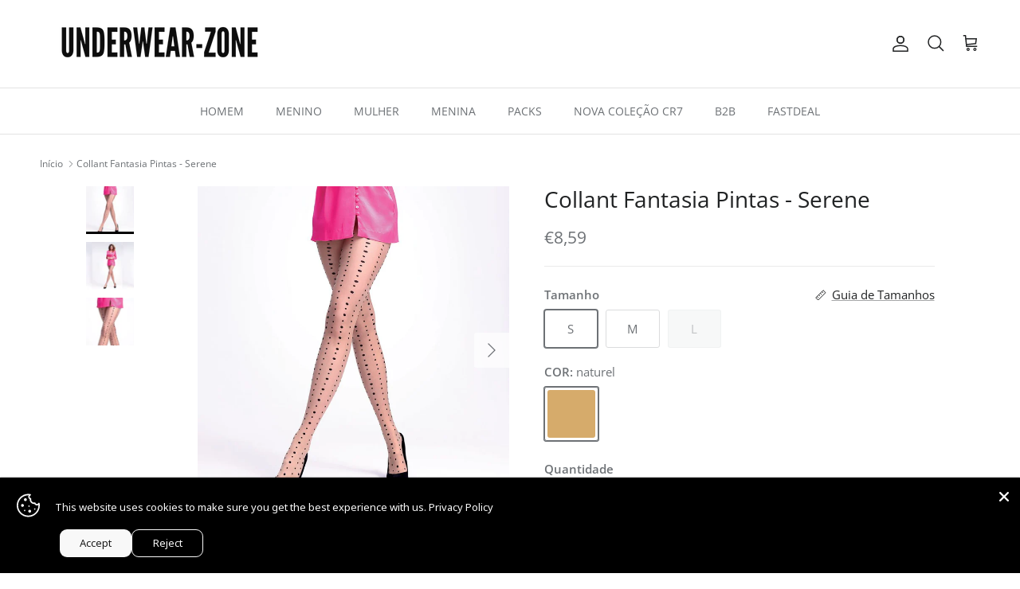

--- FILE ---
content_type: text/html; charset=utf-8
request_url: https://underwear-zone.com/products/collant-fantasia-pintas-serena
body_size: 59817
content:
<!doctype html>
<html class="no-js" lang="pt-PT" dir="ltr">
<head><meta charset="utf-8">
<meta name="viewport" content="width=device-width,initial-scale=1">
<title>Collant Fantasia Pintas - Serene &ndash; Underwear-Zone | Oficial CR7 Underwear </title><link rel="canonical" href="https://underwear-zone.com/products/collant-fantasia-pintas-serena"><link rel="icon" href="//underwear-zone.com/cdn/shop/files/1_f5e1f3c3-1ccf-45eb-8bab-61a2919fa6f3.png?crop=center&height=48&v=1654429344&width=48" type="image/png">
  <link rel="apple-touch-icon" href="//underwear-zone.com/cdn/shop/files/1_f5e1f3c3-1ccf-45eb-8bab-61a2919fa6f3.png?crop=center&height=180&v=1654429344&width=180"><meta name="description" content="Collant Fantasia pintas pequenas e pintas maiores em preto 20 den com elastano recoberto  "><meta property="og:site_name" content="Underwear-Zone | Oficial CR7 Underwear ">
<meta property="og:url" content="https://underwear-zone.com/products/collant-fantasia-pintas-serena">
<meta property="og:title" content="Collant Fantasia Pintas - Serene">
<meta property="og:type" content="product">
<meta property="og:description" content="Collant Fantasia pintas pequenas e pintas maiores em preto 20 den com elastano recoberto  "><meta property="og:image" content="http://underwear-zone.com/cdn/shop/products/2_019656a2-fb70-4be3-991f-64a91aca19ad.jpg?crop=center&height=1200&v=1656356928&width=1200">
  <meta property="og:image:secure_url" content="https://underwear-zone.com/cdn/shop/products/2_019656a2-fb70-4be3-991f-64a91aca19ad.jpg?crop=center&height=1200&v=1656356928&width=1200">
  <meta property="og:image:width" content="1000">
  <meta property="og:image:height" content="1000"><meta property="og:price:amount" content="8,59">
  <meta property="og:price:currency" content="EUR"><meta name="twitter:card" content="summary_large_image">
<meta name="twitter:title" content="Collant Fantasia Pintas - Serene">
<meta name="twitter:description" content="Collant Fantasia pintas pequenas e pintas maiores em preto 20 den com elastano recoberto  ">
<style>@font-face {
  font-family: "Open Sans";
  font-weight: 400;
  font-style: normal;
  font-display: fallback;
  src: url("//underwear-zone.com/cdn/fonts/open_sans/opensans_n4.c32e4d4eca5273f6d4ee95ddf54b5bbb75fc9b61.woff2") format("woff2"),
       url("//underwear-zone.com/cdn/fonts/open_sans/opensans_n4.5f3406f8d94162b37bfa232b486ac93ee892406d.woff") format("woff");
}
@font-face {
  font-family: "Open Sans";
  font-weight: 700;
  font-style: normal;
  font-display: fallback;
  src: url("//underwear-zone.com/cdn/fonts/open_sans/opensans_n7.a9393be1574ea8606c68f4441806b2711d0d13e4.woff2") format("woff2"),
       url("//underwear-zone.com/cdn/fonts/open_sans/opensans_n7.7b8af34a6ebf52beb1a4c1d8c73ad6910ec2e553.woff") format("woff");
}
@font-face {
  font-family: "Open Sans";
  font-weight: 500;
  font-style: normal;
  font-display: fallback;
  src: url("//underwear-zone.com/cdn/fonts/open_sans/opensans_n5.500dcf21ddee5bc5855ad3a20394d3bc363c217c.woff2") format("woff2"),
       url("//underwear-zone.com/cdn/fonts/open_sans/opensans_n5.af1a06d824dccfb4d400ba874ef19176651ec834.woff") format("woff");
}
@font-face {
  font-family: "Open Sans";
  font-weight: 400;
  font-style: italic;
  font-display: fallback;
  src: url("//underwear-zone.com/cdn/fonts/open_sans/opensans_i4.6f1d45f7a46916cc95c694aab32ecbf7509cbf33.woff2") format("woff2"),
       url("//underwear-zone.com/cdn/fonts/open_sans/opensans_i4.4efaa52d5a57aa9a57c1556cc2b7465d18839daa.woff") format("woff");
}
@font-face {
  font-family: "Open Sans";
  font-weight: 700;
  font-style: italic;
  font-display: fallback;
  src: url("//underwear-zone.com/cdn/fonts/open_sans/opensans_i7.916ced2e2ce15f7fcd95d196601a15e7b89ee9a4.woff2") format("woff2"),
       url("//underwear-zone.com/cdn/fonts/open_sans/opensans_i7.99a9cff8c86ea65461de497ade3d515a98f8b32a.woff") format("woff");
}
@font-face {
  font-family: "Open Sans";
  font-weight: 400;
  font-style: normal;
  font-display: fallback;
  src: url("//underwear-zone.com/cdn/fonts/open_sans/opensans_n4.c32e4d4eca5273f6d4ee95ddf54b5bbb75fc9b61.woff2") format("woff2"),
       url("//underwear-zone.com/cdn/fonts/open_sans/opensans_n4.5f3406f8d94162b37bfa232b486ac93ee892406d.woff") format("woff");
}
@font-face {
  font-family: "Open Sans";
  font-weight: 400;
  font-style: normal;
  font-display: fallback;
  src: url("//underwear-zone.com/cdn/fonts/open_sans/opensans_n4.c32e4d4eca5273f6d4ee95ddf54b5bbb75fc9b61.woff2") format("woff2"),
       url("//underwear-zone.com/cdn/fonts/open_sans/opensans_n4.5f3406f8d94162b37bfa232b486ac93ee892406d.woff") format("woff");
}
@font-face {
  font-family: "Open Sans";
  font-weight: 400;
  font-style: normal;
  font-display: fallback;
  src: url("//underwear-zone.com/cdn/fonts/open_sans/opensans_n4.c32e4d4eca5273f6d4ee95ddf54b5bbb75fc9b61.woff2") format("woff2"),
       url("//underwear-zone.com/cdn/fonts/open_sans/opensans_n4.5f3406f8d94162b37bfa232b486ac93ee892406d.woff") format("woff");
}
@font-face {
  font-family: "Open Sans";
  font-weight: 600;
  font-style: normal;
  font-display: fallback;
  src: url("//underwear-zone.com/cdn/fonts/open_sans/opensans_n6.15aeff3c913c3fe570c19cdfeed14ce10d09fb08.woff2") format("woff2"),
       url("//underwear-zone.com/cdn/fonts/open_sans/opensans_n6.14bef14c75f8837a87f70ce22013cb146ee3e9f3.woff") format("woff");
}
:root {
  --page-container-width:          1480px;
  --reading-container-width:       720px;
  --divider-opacity:               0.14;
  --gutter-large:                  30px;
  --gutter-desktop:                20px;
  --gutter-mobile:                 16px;
  --section-padding:               50px;
  --larger-section-padding:        80px;
  --larger-section-padding-mobile: 60px;
  --largest-section-padding:       110px;
  --aos-animate-duration:          0.6s;

  --base-font-family:              "Open Sans", sans-serif;
  --base-font-weight:              400;
  --base-font-style:               normal;
  --heading-font-family:           "Open Sans", sans-serif;
  --heading-font-weight:           400;
  --heading-font-style:            normal;
  --heading-font-letter-spacing:   normal;
  --logo-font-family:              "Open Sans", sans-serif;
  --logo-font-weight:              400;
  --logo-font-style:               normal;
  --nav-font-family:               "Open Sans", sans-serif;
  --nav-font-weight:               400;
  --nav-font-style:                normal;

  --base-text-size:15px;
  --base-line-height:              1.6;
  --input-text-size:16px;
  --smaller-text-size-1:12px;
  --smaller-text-size-2:14px;
  --smaller-text-size-3:12px;
  --smaller-text-size-4:11px;
  --larger-text-size:28px;
  --super-large-text-size:49px;
  --super-large-mobile-text-size:22px;
  --larger-mobile-text-size:22px;
  --logo-text-size:28px;--btn-letter-spacing: 0.08em;
    --btn-text-transform: uppercase;
    --button-text-size: 13px;
    --quickbuy-button-text-size: 13;
    --small-feature-link-font-size: 0.75em;
    --input-btn-padding-top: 1.2em;
    --input-btn-padding-bottom: 1.2em;--heading-text-transform:none;
  --nav-text-size:                      14px;
  --mobile-menu-font-weight:            inherit;

  --body-bg-color:                      255 255 255;
  --bg-color:                           255 255 255;
  --body-text-color:                    109 113 117;
  --text-color:                         109 113 117;

  --header-text-col:                    #202223;--header-text-hover-col:             var(--main-nav-link-hover-col);--header-bg-col:                     #ffffff;
  --heading-color:                     32 34 35;
  --body-heading-color:                32 34 35;
  --heading-divider-col:               #e2e2e2;

  --logo-col:                          #202223;
  --main-nav-bg:                       #ffffff;
  --main-nav-link-col:                 #6d7175;
  --main-nav-link-hover-col:           #202223;
  --main-nav-link-featured-col:        #df5641;

  --link-color:                        32 34 35;
  --body-link-color:                   32 34 35;

  --btn-bg-color:                        255 107 21;
  --btn-bg-hover-color:                  0 0 0;
  --btn-border-color:                    255 107 21;
  --btn-border-hover-color:              0 0 0;
  --btn-text-color:                      255 255 255;
  --btn-text-hover-color:                255 255 255;--btn-alt-bg-color:                    255 255 255;
  --btn-alt-text-color:                  35 35 35;
  --btn-alt-border-color:                35 35 35;
  --btn-alt-border-hover-color:          35 35 35;--btn-ter-bg-color:                    235 235 235;
  --btn-ter-text-color:                  60 62 64;
  --btn-ter-bg-hover-color:              255 107 21;
  --btn-ter-text-hover-color:            255 255 255;--btn-border-radius: 3px;
    --btn-inspired-border-radius: 3px;--color-scheme-default:                             #ffffff;
  --color-scheme-default-color:                       255 255 255;
  --color-scheme-default-text-color:                  109 113 117;
  --color-scheme-default-head-color:                  32 34 35;
  --color-scheme-default-link-color:                  32 34 35;
  --color-scheme-default-btn-text-color:              255 255 255;
  --color-scheme-default-btn-text-hover-color:        255 255 255;
  --color-scheme-default-btn-bg-color:                255 107 21;
  --color-scheme-default-btn-bg-hover-color:          0 0 0;
  --color-scheme-default-btn-border-color:            255 107 21;
  --color-scheme-default-btn-border-hover-color:      0 0 0;
  --color-scheme-default-btn-alt-text-color:          35 35 35;
  --color-scheme-default-btn-alt-bg-color:            255 255 255;
  --color-scheme-default-btn-alt-border-color:        35 35 35;
  --color-scheme-default-btn-alt-border-hover-color:  35 35 35;

  --color-scheme-1:                             #f0eee8;
  --color-scheme-1-color:                       240 238 232;
  --color-scheme-1-text-color:                  109 113 117;
  --color-scheme-1-head-color:                  50 43 118;
  --color-scheme-1-link-color:                  32 34 35;
  --color-scheme-1-btn-text-color:              255 255 255;
  --color-scheme-1-btn-text-hover-color:        255 255 255;
  --color-scheme-1-btn-bg-color:                35 35 35;
  --color-scheme-1-btn-bg-hover-color:          0 0 0;
  --color-scheme-1-btn-border-color:            35 35 35;
  --color-scheme-1-btn-border-hover-color:      0 0 0;
  --color-scheme-1-btn-alt-text-color:          35 35 35;
  --color-scheme-1-btn-alt-bg-color:            255 255 255;
  --color-scheme-1-btn-alt-border-color:        35 35 35;
  --color-scheme-1-btn-alt-border-hover-color:  35 35 35;

  --color-scheme-2:                             #f2f2f2;
  --color-scheme-2-color:                       242 242 242;
  --color-scheme-2-text-color:                  52 52 52;
  --color-scheme-2-head-color:                  52 52 52;
  --color-scheme-2-link-color:                  52 52 52;
  --color-scheme-2-btn-text-color:              255 255 255;
  --color-scheme-2-btn-text-hover-color:        255 255 255;
  --color-scheme-2-btn-bg-color:                35 35 35;
  --color-scheme-2-btn-bg-hover-color:          0 0 0;
  --color-scheme-2-btn-border-color:            35 35 35;
  --color-scheme-2-btn-border-hover-color:      0 0 0;
  --color-scheme-2-btn-alt-text-color:          35 35 35;
  --color-scheme-2-btn-alt-bg-color:            255 255 255;
  --color-scheme-2-btn-alt-border-color:        35 35 35;
  --color-scheme-2-btn-alt-border-hover-color:  35 35 35;

  /* Shop Pay payment terms */
  --payment-terms-background-color:    #ffffff;--quickbuy-bg: 240 238 232;--body-input-background-color:       rgb(var(--body-bg-color));
  --input-background-color:            rgb(var(--body-bg-color));
  --body-input-text-color:             var(--body-text-color);
  --input-text-color:                  var(--body-text-color);
  --body-input-border-color:           rgb(219, 220, 221);
  --input-border-color:                rgb(219, 220, 221);
  --input-border-color-hover:          rgb(175, 177, 179);
  --input-border-color-active:         rgb(109, 113, 117);

  --swatch-cross-svg:                  url("data:image/svg+xml,%3Csvg xmlns='http://www.w3.org/2000/svg' width='240' height='240' viewBox='0 0 24 24' fill='none' stroke='rgb(219, 220, 221)' stroke-width='0.09' preserveAspectRatio='none' %3E%3Cline x1='24' y1='0' x2='0' y2='24'%3E%3C/line%3E%3C/svg%3E");
  --swatch-cross-hover:                url("data:image/svg+xml,%3Csvg xmlns='http://www.w3.org/2000/svg' width='240' height='240' viewBox='0 0 24 24' fill='none' stroke='rgb(175, 177, 179)' stroke-width='0.09' preserveAspectRatio='none' %3E%3Cline x1='24' y1='0' x2='0' y2='24'%3E%3C/line%3E%3C/svg%3E");
  --swatch-cross-active:               url("data:image/svg+xml,%3Csvg xmlns='http://www.w3.org/2000/svg' width='240' height='240' viewBox='0 0 24 24' fill='none' stroke='rgb(109, 113, 117)' stroke-width='0.09' preserveAspectRatio='none' %3E%3Cline x1='24' y1='0' x2='0' y2='24'%3E%3C/line%3E%3C/svg%3E");

  --footer-divider-col:                #e0e0e0;
  --footer-text-col:                   109 113 117;
  --footer-heading-col:                32 34 35;
  --footer-bg-col:                     255 255 255;--product-label-overlay-justify: flex-start;--product-label-overlay-align: flex-start;--product-label-overlay-reduction-text:   #df5641;
  --product-label-overlay-reduction-bg:     #ffffff;
  --product-label-overlay-reduction-text-weight: 600;
  --product-label-overlay-stock-text:       #6d7175;
  --product-label-overlay-stock-bg:         #ffffff;
  --product-label-overlay-new-text:         #ffffff;
  --product-label-overlay-new-bg:           #013299;
  --product-label-overlay-meta-text:        #ffffff;
  --product-label-overlay-meta-bg:          #09728c;
  --product-label-sale-text:                #df5641;
  --product-label-sold-text:                #202223;
  --product-label-preorder-text:            #60a57e;

  --product-block-crop-align:               center;

  
  --product-block-price-align:              flex-start;
  --product-block-price-item-margin-start:  initial;
  --product-block-price-item-margin-end:    .5rem;
  

  

  --collection-block-image-position:   center center;

  --swatch-picker-image-size:          68px;
  --swatch-crop-align:                 center center;

  --image-overlay-text-color:          255 255 255;--image-overlay-bg:                  rgba(0, 0, 0, 0.1);
  --image-overlay-shadow-start:        rgb(0 0 0 / 0.15);
  --image-overlay-box-opacity:         1.0;--product-inventory-ok-box-color:            #f2faf0;
  --product-inventory-ok-text-color:           #008060;
  --product-inventory-ok-icon-box-fill-color:  #fff;
  --product-inventory-low-box-color:           #fcf1cd;
  --product-inventory-low-text-color:          #dd9a1a;
  --product-inventory-low-icon-box-fill-color: #fff;
  --product-inventory-low-text-color-channels: 0, 128, 96;
  --product-inventory-ok-text-color-channels:  221, 154, 26;

  --rating-star-color: 109 113 117;--overlay-align-left: start;
    --overlay-align-right: end;}html[dir=rtl] {
  --overlay-right-text-m-left: 0;
  --overlay-right-text-m-right: auto;
  --overlay-left-shadow-left-left: 15%;
  --overlay-left-shadow-left-right: -50%;
  --overlay-left-shadow-right-left: -85%;
  --overlay-left-shadow-right-right: 0;
}.image-overlay--bg-box .text-overlay .text-overlay__text {
    --image-overlay-box-bg: 255 255 255;
    --heading-color: var(--body-heading-color);
    --text-color: var(--body-text-color);
    --link-color: var(--body-link-color);
  }::selection {
    background: rgb(var(--body-heading-color));
    color: rgb(var(--body-bg-color));
  }
  ::-moz-selection {
    background: rgb(var(--body-heading-color));
    color: rgb(var(--body-bg-color));
  }.use-color-scheme--default {
  --product-label-sale-text:           #df5641;
  --product-label-sold-text:           #202223;
  --product-label-preorder-text:       #60a57e;
  --input-background-color:            rgb(var(--body-bg-color));
  --input-text-color:                  var(--body-input-text-color);
  --input-border-color:                rgb(219, 220, 221);
  --input-border-color-hover:          rgb(175, 177, 179);
  --input-border-color-active:         rgb(109, 113, 117);
}</style>

  <link href="//underwear-zone.com/cdn/shop/t/102/assets/main.css?v=172312757779536793001758038366" rel="stylesheet" type="text/css" media="all" />
<link rel="stylesheet" href="//underwear-zone.com/cdn/shop/t/102/assets/swatches.css?v=161803856559167562691764667582" media="print" onload="this.media='all'">
    <noscript><link rel="stylesheet" href="//underwear-zone.com/cdn/shop/t/102/assets/swatches.css?v=161803856559167562691764667582"></noscript><link rel="preload" as="font" href="//underwear-zone.com/cdn/fonts/open_sans/opensans_n4.c32e4d4eca5273f6d4ee95ddf54b5bbb75fc9b61.woff2" type="font/woff2" crossorigin><link rel="preload" as="font" href="//underwear-zone.com/cdn/fonts/open_sans/opensans_n4.c32e4d4eca5273f6d4ee95ddf54b5bbb75fc9b61.woff2" type="font/woff2" crossorigin><script>
    document.documentElement.className = document.documentElement.className.replace('no-js', 'js');

    window.theme = {
      info: {
        name: 'Symmetry',
        version: '8.0.0'
      },
      device: {
        hasTouch: window.matchMedia('(any-pointer: coarse)').matches,
        hasHover: window.matchMedia('(hover: hover)').matches
      },
      mediaQueries: {
        md: '(min-width: 768px)',
        productMediaCarouselBreak: '(min-width: 1041px)'
      },
      routes: {
        base: 'https://underwear-zone.com',
        cart: '/cart',
        cartAdd: '/cart/add.js',
        cartUpdate: '/cart/update.js',
        predictiveSearch: '/search/suggest'
      },
      strings: {
        cartTermsConfirmation: "Tem de concordar com os termos e condições antes de continuar.",
        cartItemsQuantityError: "Só pode adicionar [QUANTITY] unidades deste item ao seu carrinho.",
        generalSearchViewAll: "Ver todos os resultados da pesquisa",
        noStock: "Esgotado",
        noVariant: "Indisponível",
        productsProductChooseA: "Escolher",
        generalSearchPages: "Páginas",
        generalSearchNoResultsWithoutTerms: "Desculpe, não encontramos nenhum resultado",
        shippingCalculator: {
          singleRate: "Existe uma taxa de envio para este destino:",
          multipleRates: "Existem várias taxas de envio para este destino:",
          noRates: "Não enviamos para este destino."
        },
        regularPrice: "Preço normal",
        salePrice: "Preço de venda"
      },
      settings: {
        moneyWithCurrencyFormat: "€{{amount_with_comma_separator}} EUR",
        cartType: "drawer",
        afterAddToCart: "drawer",
        quickbuyStyle: "off",
        externalLinksNewTab: true,
        internalLinksSmoothScroll: true
      }
    }

    theme.inlineNavigationCheck = function() {
      var pageHeader = document.querySelector('.pageheader'),
          inlineNavContainer = pageHeader.querySelector('.logo-area__left__inner'),
          inlineNav = inlineNavContainer.querySelector('.navigation--left');
      if (inlineNav && getComputedStyle(inlineNav).display != 'none') {
        var inlineMenuCentered = document.querySelector('.pageheader--layout-inline-menu-center'),
            logoContainer = document.querySelector('.logo-area__middle__inner');
        if(inlineMenuCentered) {
          var rightWidth = document.querySelector('.logo-area__right__inner').clientWidth,
              middleWidth = logoContainer.clientWidth,
              logoArea = document.querySelector('.logo-area'),
              computedLogoAreaStyle = getComputedStyle(logoArea),
              logoAreaInnerWidth = logoArea.clientWidth - Math.ceil(parseFloat(computedLogoAreaStyle.paddingLeft)) - Math.ceil(parseFloat(computedLogoAreaStyle.paddingRight)),
              availableNavWidth = logoAreaInnerWidth - Math.max(rightWidth, middleWidth) * 2 - 40;
          inlineNavContainer.style.maxWidth = availableNavWidth + 'px';
        }

        var firstInlineNavLink = inlineNav.querySelector('.navigation__item:first-child'),
            lastInlineNavLink = inlineNav.querySelector('.navigation__item:last-child');
        if (lastInlineNavLink) {
          var inlineNavWidth = null;
          if(document.querySelector('html[dir=rtl]')) {
            inlineNavWidth = firstInlineNavLink.offsetLeft - lastInlineNavLink.offsetLeft + firstInlineNavLink.offsetWidth;
          } else {
            inlineNavWidth = lastInlineNavLink.offsetLeft - firstInlineNavLink.offsetLeft + lastInlineNavLink.offsetWidth;
          }
          if (inlineNavContainer.offsetWidth >= inlineNavWidth) {
            pageHeader.classList.add('pageheader--layout-inline-permitted');
            var tallLogo = logoContainer.clientHeight > lastInlineNavLink.clientHeight + 20;
            if (tallLogo) {
              inlineNav.classList.add('navigation--tight-underline');
            } else {
              inlineNav.classList.remove('navigation--tight-underline');
            }
          } else {
            pageHeader.classList.remove('pageheader--layout-inline-permitted');
          }
        }
      }
    };

    theme.setInitialHeaderHeightProperty = () => {
      const section = document.querySelector('.section-header');
      if (section) {
        document.documentElement.style.setProperty('--theme-header-height', Math.ceil(section.clientHeight) + 'px');
      }
    };
  </script>

  <script src="//underwear-zone.com/cdn/shop/t/102/assets/main.js?v=150891663519462644191758038366" defer></script>
    <script src="//underwear-zone.com/cdn/shop/t/102/assets/animate-on-scroll.js?v=15249566486942820451758038366" defer></script>
    <link href="//underwear-zone.com/cdn/shop/t/102/assets/animate-on-scroll.css?v=135962721104954213331758038366" rel="stylesheet" type="text/css" media="all" />
  

  <script>window.performance && window.performance.mark && window.performance.mark('shopify.content_for_header.start');</script><meta name="google-site-verification" content="cbsrbApbVqL_mP7GFQoGFq5qsNpC3NfBXB9CN4qiIr0">
<meta id="shopify-digital-wallet" name="shopify-digital-wallet" content="/33317388333/digital_wallets/dialog">
<meta name="shopify-checkout-api-token" content="52c863fdcdf9f6dd0821a138651fe1b8">
<meta id="in-context-paypal-metadata" data-shop-id="33317388333" data-venmo-supported="false" data-environment="production" data-locale="en_US" data-paypal-v4="true" data-currency="EUR">
<link rel="alternate" hreflang="x-default" href="https://underwear-zone.com/products/collant-fantasia-pintas-serena">
<link rel="alternate" hreflang="pt" href="https://underwear-zone.com/products/collant-fantasia-pintas-serena">
<link rel="alternate" hreflang="en-ES" href="https://underwear-zone.com/en-es/products/collant-fantasia-pintas-serena">
<link rel="alternate" hreflang="fr-ES" href="https://underwear-zone.com/fr-es/products/collant-fantasia-pintas-serena">
<link rel="alternate" hreflang="pt-ES" href="https://underwear-zone.com/pt-es/products/collant-fantasia-pintas-serena">
<link rel="alternate" hreflang="en-AX" href="https://underwear-zone.com/en-eu/products/collant-fantasia-pintas-serena">
<link rel="alternate" hreflang="fr-AX" href="https://underwear-zone.com/fr-eu/products/collant-fantasia-pintas-serena">
<link rel="alternate" hreflang="pt-AX" href="https://underwear-zone.com/pt-eu/products/collant-fantasia-pintas-serena">
<link rel="alternate" hreflang="en-AL" href="https://underwear-zone.com/en-eu/products/collant-fantasia-pintas-serena">
<link rel="alternate" hreflang="fr-AL" href="https://underwear-zone.com/fr-eu/products/collant-fantasia-pintas-serena">
<link rel="alternate" hreflang="pt-AL" href="https://underwear-zone.com/pt-eu/products/collant-fantasia-pintas-serena">
<link rel="alternate" hreflang="en-DE" href="https://underwear-zone.com/en-eu/products/collant-fantasia-pintas-serena">
<link rel="alternate" hreflang="fr-DE" href="https://underwear-zone.com/fr-eu/products/collant-fantasia-pintas-serena">
<link rel="alternate" hreflang="pt-DE" href="https://underwear-zone.com/pt-eu/products/collant-fantasia-pintas-serena">
<link rel="alternate" hreflang="en-AD" href="https://underwear-zone.com/en-eu/products/collant-fantasia-pintas-serena">
<link rel="alternate" hreflang="fr-AD" href="https://underwear-zone.com/fr-eu/products/collant-fantasia-pintas-serena">
<link rel="alternate" hreflang="pt-AD" href="https://underwear-zone.com/pt-eu/products/collant-fantasia-pintas-serena">
<link rel="alternate" hreflang="en-AM" href="https://underwear-zone.com/en-eu/products/collant-fantasia-pintas-serena">
<link rel="alternate" hreflang="fr-AM" href="https://underwear-zone.com/fr-eu/products/collant-fantasia-pintas-serena">
<link rel="alternate" hreflang="pt-AM" href="https://underwear-zone.com/pt-eu/products/collant-fantasia-pintas-serena">
<link rel="alternate" hreflang="en-AT" href="https://underwear-zone.com/en-eu/products/collant-fantasia-pintas-serena">
<link rel="alternate" hreflang="fr-AT" href="https://underwear-zone.com/fr-eu/products/collant-fantasia-pintas-serena">
<link rel="alternate" hreflang="pt-AT" href="https://underwear-zone.com/pt-eu/products/collant-fantasia-pintas-serena">
<link rel="alternate" hreflang="en-BE" href="https://underwear-zone.com/en-eu/products/collant-fantasia-pintas-serena">
<link rel="alternate" hreflang="fr-BE" href="https://underwear-zone.com/fr-eu/products/collant-fantasia-pintas-serena">
<link rel="alternate" hreflang="pt-BE" href="https://underwear-zone.com/pt-eu/products/collant-fantasia-pintas-serena">
<link rel="alternate" hreflang="en-BY" href="https://underwear-zone.com/en-eu/products/collant-fantasia-pintas-serena">
<link rel="alternate" hreflang="fr-BY" href="https://underwear-zone.com/fr-eu/products/collant-fantasia-pintas-serena">
<link rel="alternate" hreflang="pt-BY" href="https://underwear-zone.com/pt-eu/products/collant-fantasia-pintas-serena">
<link rel="alternate" hreflang="en-BA" href="https://underwear-zone.com/en-eu/products/collant-fantasia-pintas-serena">
<link rel="alternate" hreflang="fr-BA" href="https://underwear-zone.com/fr-eu/products/collant-fantasia-pintas-serena">
<link rel="alternate" hreflang="pt-BA" href="https://underwear-zone.com/pt-eu/products/collant-fantasia-pintas-serena">
<link rel="alternate" hreflang="en-BG" href="https://underwear-zone.com/en-eu/products/collant-fantasia-pintas-serena">
<link rel="alternate" hreflang="fr-BG" href="https://underwear-zone.com/fr-eu/products/collant-fantasia-pintas-serena">
<link rel="alternate" hreflang="pt-BG" href="https://underwear-zone.com/pt-eu/products/collant-fantasia-pintas-serena">
<link rel="alternate" hreflang="en-CZ" href="https://underwear-zone.com/en-eu/products/collant-fantasia-pintas-serena">
<link rel="alternate" hreflang="fr-CZ" href="https://underwear-zone.com/fr-eu/products/collant-fantasia-pintas-serena">
<link rel="alternate" hreflang="pt-CZ" href="https://underwear-zone.com/pt-eu/products/collant-fantasia-pintas-serena">
<link rel="alternate" hreflang="en-CY" href="https://underwear-zone.com/en-eu/products/collant-fantasia-pintas-serena">
<link rel="alternate" hreflang="fr-CY" href="https://underwear-zone.com/fr-eu/products/collant-fantasia-pintas-serena">
<link rel="alternate" hreflang="pt-CY" href="https://underwear-zone.com/pt-eu/products/collant-fantasia-pintas-serena">
<link rel="alternate" hreflang="en-HR" href="https://underwear-zone.com/en-eu/products/collant-fantasia-pintas-serena">
<link rel="alternate" hreflang="fr-HR" href="https://underwear-zone.com/fr-eu/products/collant-fantasia-pintas-serena">
<link rel="alternate" hreflang="pt-HR" href="https://underwear-zone.com/pt-eu/products/collant-fantasia-pintas-serena">
<link rel="alternate" hreflang="en-DK" href="https://underwear-zone.com/en-eu/products/collant-fantasia-pintas-serena">
<link rel="alternate" hreflang="fr-DK" href="https://underwear-zone.com/fr-eu/products/collant-fantasia-pintas-serena">
<link rel="alternate" hreflang="pt-DK" href="https://underwear-zone.com/pt-eu/products/collant-fantasia-pintas-serena">
<link rel="alternate" hreflang="en-SK" href="https://underwear-zone.com/en-eu/products/collant-fantasia-pintas-serena">
<link rel="alternate" hreflang="fr-SK" href="https://underwear-zone.com/fr-eu/products/collant-fantasia-pintas-serena">
<link rel="alternate" hreflang="pt-SK" href="https://underwear-zone.com/pt-eu/products/collant-fantasia-pintas-serena">
<link rel="alternate" hreflang="en-SI" href="https://underwear-zone.com/en-eu/products/collant-fantasia-pintas-serena">
<link rel="alternate" hreflang="fr-SI" href="https://underwear-zone.com/fr-eu/products/collant-fantasia-pintas-serena">
<link rel="alternate" hreflang="pt-SI" href="https://underwear-zone.com/pt-eu/products/collant-fantasia-pintas-serena">
<link rel="alternate" hreflang="en-EE" href="https://underwear-zone.com/en-eu/products/collant-fantasia-pintas-serena">
<link rel="alternate" hreflang="fr-EE" href="https://underwear-zone.com/fr-eu/products/collant-fantasia-pintas-serena">
<link rel="alternate" hreflang="pt-EE" href="https://underwear-zone.com/pt-eu/products/collant-fantasia-pintas-serena">
<link rel="alternate" hreflang="en-FI" href="https://underwear-zone.com/en-eu/products/collant-fantasia-pintas-serena">
<link rel="alternate" hreflang="fr-FI" href="https://underwear-zone.com/fr-eu/products/collant-fantasia-pintas-serena">
<link rel="alternate" hreflang="pt-FI" href="https://underwear-zone.com/pt-eu/products/collant-fantasia-pintas-serena">
<link rel="alternate" hreflang="en-GE" href="https://underwear-zone.com/en-eu/products/collant-fantasia-pintas-serena">
<link rel="alternate" hreflang="fr-GE" href="https://underwear-zone.com/fr-eu/products/collant-fantasia-pintas-serena">
<link rel="alternate" hreflang="pt-GE" href="https://underwear-zone.com/pt-eu/products/collant-fantasia-pintas-serena">
<link rel="alternate" hreflang="en-GI" href="https://underwear-zone.com/en-eu/products/collant-fantasia-pintas-serena">
<link rel="alternate" hreflang="fr-GI" href="https://underwear-zone.com/fr-eu/products/collant-fantasia-pintas-serena">
<link rel="alternate" hreflang="pt-GI" href="https://underwear-zone.com/pt-eu/products/collant-fantasia-pintas-serena">
<link rel="alternate" hreflang="en-GR" href="https://underwear-zone.com/en-eu/products/collant-fantasia-pintas-serena">
<link rel="alternate" hreflang="fr-GR" href="https://underwear-zone.com/fr-eu/products/collant-fantasia-pintas-serena">
<link rel="alternate" hreflang="pt-GR" href="https://underwear-zone.com/pt-eu/products/collant-fantasia-pintas-serena">
<link rel="alternate" hreflang="en-GL" href="https://underwear-zone.com/en-eu/products/collant-fantasia-pintas-serena">
<link rel="alternate" hreflang="fr-GL" href="https://underwear-zone.com/fr-eu/products/collant-fantasia-pintas-serena">
<link rel="alternate" hreflang="pt-GL" href="https://underwear-zone.com/pt-eu/products/collant-fantasia-pintas-serena">
<link rel="alternate" hreflang="en-GP" href="https://underwear-zone.com/en-eu/products/collant-fantasia-pintas-serena">
<link rel="alternate" hreflang="fr-GP" href="https://underwear-zone.com/fr-eu/products/collant-fantasia-pintas-serena">
<link rel="alternate" hreflang="pt-GP" href="https://underwear-zone.com/pt-eu/products/collant-fantasia-pintas-serena">
<link rel="alternate" hreflang="en-GG" href="https://underwear-zone.com/en-eu/products/collant-fantasia-pintas-serena">
<link rel="alternate" hreflang="fr-GG" href="https://underwear-zone.com/fr-eu/products/collant-fantasia-pintas-serena">
<link rel="alternate" hreflang="pt-GG" href="https://underwear-zone.com/pt-eu/products/collant-fantasia-pintas-serena">
<link rel="alternate" hreflang="en-HU" href="https://underwear-zone.com/en-eu/products/collant-fantasia-pintas-serena">
<link rel="alternate" hreflang="fr-HU" href="https://underwear-zone.com/fr-eu/products/collant-fantasia-pintas-serena">
<link rel="alternate" hreflang="pt-HU" href="https://underwear-zone.com/pt-eu/products/collant-fantasia-pintas-serena">
<link rel="alternate" hreflang="en-IM" href="https://underwear-zone.com/en-eu/products/collant-fantasia-pintas-serena">
<link rel="alternate" hreflang="fr-IM" href="https://underwear-zone.com/fr-eu/products/collant-fantasia-pintas-serena">
<link rel="alternate" hreflang="pt-IM" href="https://underwear-zone.com/pt-eu/products/collant-fantasia-pintas-serena">
<link rel="alternate" hreflang="en-FO" href="https://underwear-zone.com/en-eu/products/collant-fantasia-pintas-serena">
<link rel="alternate" hreflang="fr-FO" href="https://underwear-zone.com/fr-eu/products/collant-fantasia-pintas-serena">
<link rel="alternate" hreflang="pt-FO" href="https://underwear-zone.com/pt-eu/products/collant-fantasia-pintas-serena">
<link rel="alternate" hreflang="en-IE" href="https://underwear-zone.com/en-eu/products/collant-fantasia-pintas-serena">
<link rel="alternate" hreflang="fr-IE" href="https://underwear-zone.com/fr-eu/products/collant-fantasia-pintas-serena">
<link rel="alternate" hreflang="pt-IE" href="https://underwear-zone.com/pt-eu/products/collant-fantasia-pintas-serena">
<link rel="alternate" hreflang="en-IS" href="https://underwear-zone.com/en-eu/products/collant-fantasia-pintas-serena">
<link rel="alternate" hreflang="fr-IS" href="https://underwear-zone.com/fr-eu/products/collant-fantasia-pintas-serena">
<link rel="alternate" hreflang="pt-IS" href="https://underwear-zone.com/pt-eu/products/collant-fantasia-pintas-serena">
<link rel="alternate" hreflang="en-IT" href="https://underwear-zone.com/en-eu/products/collant-fantasia-pintas-serena">
<link rel="alternate" hreflang="fr-IT" href="https://underwear-zone.com/fr-eu/products/collant-fantasia-pintas-serena">
<link rel="alternate" hreflang="pt-IT" href="https://underwear-zone.com/pt-eu/products/collant-fantasia-pintas-serena">
<link rel="alternate" hreflang="en-JE" href="https://underwear-zone.com/en-eu/products/collant-fantasia-pintas-serena">
<link rel="alternate" hreflang="fr-JE" href="https://underwear-zone.com/fr-eu/products/collant-fantasia-pintas-serena">
<link rel="alternate" hreflang="pt-JE" href="https://underwear-zone.com/pt-eu/products/collant-fantasia-pintas-serena">
<link rel="alternate" hreflang="en-XK" href="https://underwear-zone.com/en-eu/products/collant-fantasia-pintas-serena">
<link rel="alternate" hreflang="fr-XK" href="https://underwear-zone.com/fr-eu/products/collant-fantasia-pintas-serena">
<link rel="alternate" hreflang="pt-XK" href="https://underwear-zone.com/pt-eu/products/collant-fantasia-pintas-serena">
<link rel="alternate" hreflang="en-LV" href="https://underwear-zone.com/en-eu/products/collant-fantasia-pintas-serena">
<link rel="alternate" hreflang="fr-LV" href="https://underwear-zone.com/fr-eu/products/collant-fantasia-pintas-serena">
<link rel="alternate" hreflang="pt-LV" href="https://underwear-zone.com/pt-eu/products/collant-fantasia-pintas-serena">
<link rel="alternate" hreflang="en-LI" href="https://underwear-zone.com/en-eu/products/collant-fantasia-pintas-serena">
<link rel="alternate" hreflang="fr-LI" href="https://underwear-zone.com/fr-eu/products/collant-fantasia-pintas-serena">
<link rel="alternate" hreflang="pt-LI" href="https://underwear-zone.com/pt-eu/products/collant-fantasia-pintas-serena">
<link rel="alternate" hreflang="en-LT" href="https://underwear-zone.com/en-eu/products/collant-fantasia-pintas-serena">
<link rel="alternate" hreflang="fr-LT" href="https://underwear-zone.com/fr-eu/products/collant-fantasia-pintas-serena">
<link rel="alternate" hreflang="pt-LT" href="https://underwear-zone.com/pt-eu/products/collant-fantasia-pintas-serena">
<link rel="alternate" hreflang="en-LU" href="https://underwear-zone.com/en-eu/products/collant-fantasia-pintas-serena">
<link rel="alternate" hreflang="fr-LU" href="https://underwear-zone.com/fr-eu/products/collant-fantasia-pintas-serena">
<link rel="alternate" hreflang="pt-LU" href="https://underwear-zone.com/pt-eu/products/collant-fantasia-pintas-serena">
<link rel="alternate" hreflang="en-MK" href="https://underwear-zone.com/en-eu/products/collant-fantasia-pintas-serena">
<link rel="alternate" hreflang="fr-MK" href="https://underwear-zone.com/fr-eu/products/collant-fantasia-pintas-serena">
<link rel="alternate" hreflang="pt-MK" href="https://underwear-zone.com/pt-eu/products/collant-fantasia-pintas-serena">
<link rel="alternate" hreflang="en-YT" href="https://underwear-zone.com/en-eu/products/collant-fantasia-pintas-serena">
<link rel="alternate" hreflang="fr-YT" href="https://underwear-zone.com/fr-eu/products/collant-fantasia-pintas-serena">
<link rel="alternate" hreflang="pt-YT" href="https://underwear-zone.com/pt-eu/products/collant-fantasia-pintas-serena">
<link rel="alternate" hreflang="en-MT" href="https://underwear-zone.com/en-eu/products/collant-fantasia-pintas-serena">
<link rel="alternate" hreflang="fr-MT" href="https://underwear-zone.com/fr-eu/products/collant-fantasia-pintas-serena">
<link rel="alternate" hreflang="pt-MT" href="https://underwear-zone.com/pt-eu/products/collant-fantasia-pintas-serena">
<link rel="alternate" hreflang="en-MD" href="https://underwear-zone.com/en-eu/products/collant-fantasia-pintas-serena">
<link rel="alternate" hreflang="fr-MD" href="https://underwear-zone.com/fr-eu/products/collant-fantasia-pintas-serena">
<link rel="alternate" hreflang="pt-MD" href="https://underwear-zone.com/pt-eu/products/collant-fantasia-pintas-serena">
<link rel="alternate" hreflang="en-MC" href="https://underwear-zone.com/en-eu/products/collant-fantasia-pintas-serena">
<link rel="alternate" hreflang="fr-MC" href="https://underwear-zone.com/fr-eu/products/collant-fantasia-pintas-serena">
<link rel="alternate" hreflang="pt-MC" href="https://underwear-zone.com/pt-eu/products/collant-fantasia-pintas-serena">
<link rel="alternate" hreflang="en-ME" href="https://underwear-zone.com/en-eu/products/collant-fantasia-pintas-serena">
<link rel="alternate" hreflang="fr-ME" href="https://underwear-zone.com/fr-eu/products/collant-fantasia-pintas-serena">
<link rel="alternate" hreflang="pt-ME" href="https://underwear-zone.com/pt-eu/products/collant-fantasia-pintas-serena">
<link rel="alternate" hreflang="en-NO" href="https://underwear-zone.com/en-eu/products/collant-fantasia-pintas-serena">
<link rel="alternate" hreflang="fr-NO" href="https://underwear-zone.com/fr-eu/products/collant-fantasia-pintas-serena">
<link rel="alternate" hreflang="pt-NO" href="https://underwear-zone.com/pt-eu/products/collant-fantasia-pintas-serena">
<link rel="alternate" hreflang="en-NL" href="https://underwear-zone.com/en-eu/products/collant-fantasia-pintas-serena">
<link rel="alternate" hreflang="fr-NL" href="https://underwear-zone.com/fr-eu/products/collant-fantasia-pintas-serena">
<link rel="alternate" hreflang="pt-NL" href="https://underwear-zone.com/pt-eu/products/collant-fantasia-pintas-serena">
<link rel="alternate" hreflang="en-PL" href="https://underwear-zone.com/en-eu/products/collant-fantasia-pintas-serena">
<link rel="alternate" hreflang="fr-PL" href="https://underwear-zone.com/fr-eu/products/collant-fantasia-pintas-serena">
<link rel="alternate" hreflang="pt-PL" href="https://underwear-zone.com/pt-eu/products/collant-fantasia-pintas-serena">
<link rel="alternate" hreflang="en-RE" href="https://underwear-zone.com/en-eu/products/collant-fantasia-pintas-serena">
<link rel="alternate" hreflang="fr-RE" href="https://underwear-zone.com/fr-eu/products/collant-fantasia-pintas-serena">
<link rel="alternate" hreflang="pt-RE" href="https://underwear-zone.com/pt-eu/products/collant-fantasia-pintas-serena">
<link rel="alternate" hreflang="en-RO" href="https://underwear-zone.com/en-eu/products/collant-fantasia-pintas-serena">
<link rel="alternate" hreflang="fr-RO" href="https://underwear-zone.com/fr-eu/products/collant-fantasia-pintas-serena">
<link rel="alternate" hreflang="pt-RO" href="https://underwear-zone.com/pt-eu/products/collant-fantasia-pintas-serena">
<link rel="alternate" hreflang="en-VA" href="https://underwear-zone.com/en-eu/products/collant-fantasia-pintas-serena">
<link rel="alternate" hreflang="fr-VA" href="https://underwear-zone.com/fr-eu/products/collant-fantasia-pintas-serena">
<link rel="alternate" hreflang="pt-VA" href="https://underwear-zone.com/pt-eu/products/collant-fantasia-pintas-serena">
<link rel="alternate" hreflang="en-SM" href="https://underwear-zone.com/en-eu/products/collant-fantasia-pintas-serena">
<link rel="alternate" hreflang="fr-SM" href="https://underwear-zone.com/fr-eu/products/collant-fantasia-pintas-serena">
<link rel="alternate" hreflang="pt-SM" href="https://underwear-zone.com/pt-eu/products/collant-fantasia-pintas-serena">
<link rel="alternate" hreflang="en-RS" href="https://underwear-zone.com/en-eu/products/collant-fantasia-pintas-serena">
<link rel="alternate" hreflang="fr-RS" href="https://underwear-zone.com/fr-eu/products/collant-fantasia-pintas-serena">
<link rel="alternate" hreflang="pt-RS" href="https://underwear-zone.com/pt-eu/products/collant-fantasia-pintas-serena">
<link rel="alternate" hreflang="en-SE" href="https://underwear-zone.com/en-eu/products/collant-fantasia-pintas-serena">
<link rel="alternate" hreflang="fr-SE" href="https://underwear-zone.com/fr-eu/products/collant-fantasia-pintas-serena">
<link rel="alternate" hreflang="pt-SE" href="https://underwear-zone.com/pt-eu/products/collant-fantasia-pintas-serena">
<link rel="alternate" hreflang="en-CH" href="https://underwear-zone.com/en-eu/products/collant-fantasia-pintas-serena">
<link rel="alternate" hreflang="fr-CH" href="https://underwear-zone.com/fr-eu/products/collant-fantasia-pintas-serena">
<link rel="alternate" hreflang="pt-CH" href="https://underwear-zone.com/pt-eu/products/collant-fantasia-pintas-serena">
<link rel="alternate" hreflang="en-SJ" href="https://underwear-zone.com/en-eu/products/collant-fantasia-pintas-serena">
<link rel="alternate" hreflang="fr-SJ" href="https://underwear-zone.com/fr-eu/products/collant-fantasia-pintas-serena">
<link rel="alternate" hreflang="pt-SJ" href="https://underwear-zone.com/pt-eu/products/collant-fantasia-pintas-serena">
<link rel="alternate" hreflang="en-TR" href="https://underwear-zone.com/en-eu/products/collant-fantasia-pintas-serena">
<link rel="alternate" hreflang="fr-TR" href="https://underwear-zone.com/fr-eu/products/collant-fantasia-pintas-serena">
<link rel="alternate" hreflang="pt-TR" href="https://underwear-zone.com/pt-eu/products/collant-fantasia-pintas-serena">
<link rel="alternate" hreflang="en-UA" href="https://underwear-zone.com/en-eu/products/collant-fantasia-pintas-serena">
<link rel="alternate" hreflang="fr-UA" href="https://underwear-zone.com/fr-eu/products/collant-fantasia-pintas-serena">
<link rel="alternate" hreflang="pt-UA" href="https://underwear-zone.com/pt-eu/products/collant-fantasia-pintas-serena">
<link rel="alternate" hreflang="fr-FR" href="https://underwear-zone.com/fr-fr/products/collant-fantasia-pintas-serena">
<link rel="alternate" hreflang="en-FR" href="https://underwear-zone.com/en-fr/products/collant-fantasia-pintas-serena">
<link rel="alternate" hreflang="pt-FR" href="https://underwear-zone.com/pt-fr/products/collant-fantasia-pintas-serena">
<link rel="alternate" hreflang="en-GB" href="https://underwear-zone.com/en-gb/products/collant-fantasia-pintas-serena">
<link rel="alternate" hreflang="fr-GB" href="https://underwear-zone.com/fr-gb/products/collant-fantasia-pintas-serena">
<link rel="alternate" hreflang="pt-GB" href="https://underwear-zone.com/pt-gb/products/collant-fantasia-pintas-serena">
<link rel="alternate" hreflang="en-AO" href="https://underwear-zone.com/en-wld/products/collant-fantasia-pintas-serena">
<link rel="alternate" hreflang="pt-AO" href="https://underwear-zone.com/pt-wld/products/collant-fantasia-pintas-serena">
<link rel="alternate" hreflang="fr-AO" href="https://underwear-zone.com/fr-wld/products/collant-fantasia-pintas-serena">
<link rel="alternate" hreflang="en-BR" href="https://underwear-zone.com/en-wld/products/collant-fantasia-pintas-serena">
<link rel="alternate" hreflang="pt-BR" href="https://underwear-zone.com/pt-wld/products/collant-fantasia-pintas-serena">
<link rel="alternate" hreflang="fr-BR" href="https://underwear-zone.com/fr-wld/products/collant-fantasia-pintas-serena">
<link rel="alternate" hreflang="en-CV" href="https://underwear-zone.com/en-wld/products/collant-fantasia-pintas-serena">
<link rel="alternate" hreflang="pt-CV" href="https://underwear-zone.com/pt-wld/products/collant-fantasia-pintas-serena">
<link rel="alternate" hreflang="fr-CV" href="https://underwear-zone.com/fr-wld/products/collant-fantasia-pintas-serena">
<link rel="alternate" hreflang="en-GQ" href="https://underwear-zone.com/en-wld/products/collant-fantasia-pintas-serena">
<link rel="alternate" hreflang="pt-GQ" href="https://underwear-zone.com/pt-wld/products/collant-fantasia-pintas-serena">
<link rel="alternate" hreflang="fr-GQ" href="https://underwear-zone.com/fr-wld/products/collant-fantasia-pintas-serena">
<link rel="alternate" hreflang="en-GW" href="https://underwear-zone.com/en-wld/products/collant-fantasia-pintas-serena">
<link rel="alternate" hreflang="pt-GW" href="https://underwear-zone.com/pt-wld/products/collant-fantasia-pintas-serena">
<link rel="alternate" hreflang="fr-GW" href="https://underwear-zone.com/fr-wld/products/collant-fantasia-pintas-serena">
<link rel="alternate" hreflang="en-MZ" href="https://underwear-zone.com/en-wld/products/collant-fantasia-pintas-serena">
<link rel="alternate" hreflang="pt-MZ" href="https://underwear-zone.com/pt-wld/products/collant-fantasia-pintas-serena">
<link rel="alternate" hreflang="fr-MZ" href="https://underwear-zone.com/fr-wld/products/collant-fantasia-pintas-serena">
<link rel="alternate" hreflang="en-ST" href="https://underwear-zone.com/en-wld/products/collant-fantasia-pintas-serena">
<link rel="alternate" hreflang="pt-ST" href="https://underwear-zone.com/pt-wld/products/collant-fantasia-pintas-serena">
<link rel="alternate" hreflang="fr-ST" href="https://underwear-zone.com/fr-wld/products/collant-fantasia-pintas-serena">
<link rel="alternate" hreflang="en-MA" href="https://underwear-zone.com/en-wld/products/collant-fantasia-pintas-serena">
<link rel="alternate" hreflang="pt-MA" href="https://underwear-zone.com/pt-wld/products/collant-fantasia-pintas-serena">
<link rel="alternate" hreflang="fr-MA" href="https://underwear-zone.com/fr-wld/products/collant-fantasia-pintas-serena">
<link rel="alternate" hreflang="en-TN" href="https://underwear-zone.com/en-wld/products/collant-fantasia-pintas-serena">
<link rel="alternate" hreflang="pt-TN" href="https://underwear-zone.com/pt-wld/products/collant-fantasia-pintas-serena">
<link rel="alternate" hreflang="fr-TN" href="https://underwear-zone.com/fr-wld/products/collant-fantasia-pintas-serena">
<link rel="alternate" type="application/json+oembed" href="https://underwear-zone.com/products/collant-fantasia-pintas-serena.oembed">
<script async="async" src="/checkouts/internal/preloads.js?locale=pt-PT"></script>
<link rel="preconnect" href="https://shop.app" crossorigin="anonymous">
<script async="async" src="https://shop.app/checkouts/internal/preloads.js?locale=pt-PT&shop_id=33317388333" crossorigin="anonymous"></script>
<script id="shopify-features" type="application/json">{"accessToken":"52c863fdcdf9f6dd0821a138651fe1b8","betas":["rich-media-storefront-analytics"],"domain":"underwear-zone.com","predictiveSearch":true,"shopId":33317388333,"locale":"pt-pt"}</script>
<script>var Shopify = Shopify || {};
Shopify.shop = "underwear-zone.myshopify.com";
Shopify.locale = "pt-PT";
Shopify.currency = {"active":"EUR","rate":"1.0"};
Shopify.country = "PT";
Shopify.theme = {"name":"CR7 Underwear AW25","id":186234962257,"schema_name":"Symmetry","schema_version":"8.0.0","theme_store_id":568,"role":"main"};
Shopify.theme.handle = "null";
Shopify.theme.style = {"id":null,"handle":null};
Shopify.cdnHost = "underwear-zone.com/cdn";
Shopify.routes = Shopify.routes || {};
Shopify.routes.root = "/";</script>
<script type="module">!function(o){(o.Shopify=o.Shopify||{}).modules=!0}(window);</script>
<script>!function(o){function n(){var o=[];function n(){o.push(Array.prototype.slice.apply(arguments))}return n.q=o,n}var t=o.Shopify=o.Shopify||{};t.loadFeatures=n(),t.autoloadFeatures=n()}(window);</script>
<script>
  window.ShopifyPay = window.ShopifyPay || {};
  window.ShopifyPay.apiHost = "shop.app\/pay";
  window.ShopifyPay.redirectState = null;
</script>
<script id="shop-js-analytics" type="application/json">{"pageType":"product"}</script>
<script defer="defer" async type="module" src="//underwear-zone.com/cdn/shopifycloud/shop-js/modules/v2/client.init-shop-cart-sync_BoEFz49B.pt-PT.esm.js"></script>
<script defer="defer" async type="module" src="//underwear-zone.com/cdn/shopifycloud/shop-js/modules/v2/chunk.common_lCcqapba.esm.js"></script>
<script defer="defer" async type="module" src="//underwear-zone.com/cdn/shopifycloud/shop-js/modules/v2/chunk.modal_B6KJ29gG.esm.js"></script>
<script type="module">
  await import("//underwear-zone.com/cdn/shopifycloud/shop-js/modules/v2/client.init-shop-cart-sync_BoEFz49B.pt-PT.esm.js");
await import("//underwear-zone.com/cdn/shopifycloud/shop-js/modules/v2/chunk.common_lCcqapba.esm.js");
await import("//underwear-zone.com/cdn/shopifycloud/shop-js/modules/v2/chunk.modal_B6KJ29gG.esm.js");

  window.Shopify.SignInWithShop?.initShopCartSync?.({"fedCMEnabled":true,"windoidEnabled":true});

</script>
<script>
  window.Shopify = window.Shopify || {};
  if (!window.Shopify.featureAssets) window.Shopify.featureAssets = {};
  window.Shopify.featureAssets['shop-js'] = {"shop-cart-sync":["modules/v2/client.shop-cart-sync_CGTU-c90.pt-PT.esm.js","modules/v2/chunk.common_lCcqapba.esm.js","modules/v2/chunk.modal_B6KJ29gG.esm.js"],"init-fed-cm":["modules/v2/client.init-fed-cm_DYCfy0HZ.pt-PT.esm.js","modules/v2/chunk.common_lCcqapba.esm.js","modules/v2/chunk.modal_B6KJ29gG.esm.js"],"shop-toast-manager":["modules/v2/client.shop-toast-manager_CnHX3oBl.pt-PT.esm.js","modules/v2/chunk.common_lCcqapba.esm.js","modules/v2/chunk.modal_B6KJ29gG.esm.js"],"init-shop-cart-sync":["modules/v2/client.init-shop-cart-sync_BoEFz49B.pt-PT.esm.js","modules/v2/chunk.common_lCcqapba.esm.js","modules/v2/chunk.modal_B6KJ29gG.esm.js"],"shop-button":["modules/v2/client.shop-button_CBMuxOpp.pt-PT.esm.js","modules/v2/chunk.common_lCcqapba.esm.js","modules/v2/chunk.modal_B6KJ29gG.esm.js"],"init-windoid":["modules/v2/client.init-windoid_CBH2jQGn.pt-PT.esm.js","modules/v2/chunk.common_lCcqapba.esm.js","modules/v2/chunk.modal_B6KJ29gG.esm.js"],"shop-cash-offers":["modules/v2/client.shop-cash-offers_C29L3R81.pt-PT.esm.js","modules/v2/chunk.common_lCcqapba.esm.js","modules/v2/chunk.modal_B6KJ29gG.esm.js"],"pay-button":["modules/v2/client.pay-button_BaAk184Y.pt-PT.esm.js","modules/v2/chunk.common_lCcqapba.esm.js","modules/v2/chunk.modal_B6KJ29gG.esm.js"],"init-customer-accounts":["modules/v2/client.init-customer-accounts_BgVJETnb.pt-PT.esm.js","modules/v2/client.shop-login-button_CkLUF2z9.pt-PT.esm.js","modules/v2/chunk.common_lCcqapba.esm.js","modules/v2/chunk.modal_B6KJ29gG.esm.js"],"avatar":["modules/v2/client.avatar_BTnouDA3.pt-PT.esm.js"],"checkout-modal":["modules/v2/client.checkout-modal_ljjh2dOg.pt-PT.esm.js","modules/v2/chunk.common_lCcqapba.esm.js","modules/v2/chunk.modal_B6KJ29gG.esm.js"],"init-shop-for-new-customer-accounts":["modules/v2/client.init-shop-for-new-customer-accounts_BRqynjnR.pt-PT.esm.js","modules/v2/client.shop-login-button_CkLUF2z9.pt-PT.esm.js","modules/v2/chunk.common_lCcqapba.esm.js","modules/v2/chunk.modal_B6KJ29gG.esm.js"],"init-customer-accounts-sign-up":["modules/v2/client.init-customer-accounts-sign-up_D1mktszp.pt-PT.esm.js","modules/v2/client.shop-login-button_CkLUF2z9.pt-PT.esm.js","modules/v2/chunk.common_lCcqapba.esm.js","modules/v2/chunk.modal_B6KJ29gG.esm.js"],"init-shop-email-lookup-coordinator":["modules/v2/client.init-shop-email-lookup-coordinator_BB8sB_Ue.pt-PT.esm.js","modules/v2/chunk.common_lCcqapba.esm.js","modules/v2/chunk.modal_B6KJ29gG.esm.js"],"shop-follow-button":["modules/v2/client.shop-follow-button_CMPLYFNH.pt-PT.esm.js","modules/v2/chunk.common_lCcqapba.esm.js","modules/v2/chunk.modal_B6KJ29gG.esm.js"],"shop-login-button":["modules/v2/client.shop-login-button_CkLUF2z9.pt-PT.esm.js","modules/v2/chunk.common_lCcqapba.esm.js","modules/v2/chunk.modal_B6KJ29gG.esm.js"],"shop-login":["modules/v2/client.shop-login_B4zoWjSI.pt-PT.esm.js","modules/v2/chunk.common_lCcqapba.esm.js","modules/v2/chunk.modal_B6KJ29gG.esm.js"],"lead-capture":["modules/v2/client.lead-capture_QQrbJusq.pt-PT.esm.js","modules/v2/chunk.common_lCcqapba.esm.js","modules/v2/chunk.modal_B6KJ29gG.esm.js"],"payment-terms":["modules/v2/client.payment-terms_SZSyfKBl.pt-PT.esm.js","modules/v2/chunk.common_lCcqapba.esm.js","modules/v2/chunk.modal_B6KJ29gG.esm.js"]};
</script>
<script id="__st">var __st={"a":33317388333,"offset":0,"reqid":"796a2aa8-d6aa-460c-8c48-771ce8b07eb4-1769553435","pageurl":"underwear-zone.com\/products\/collant-fantasia-pintas-serena","u":"8758c5174561","p":"product","rtyp":"product","rid":7837739647208};</script>
<script>window.ShopifyPaypalV4VisibilityTracking = true;</script>
<script id="captcha-bootstrap">!function(){'use strict';const t='contact',e='account',n='new_comment',o=[[t,t],['blogs',n],['comments',n],[t,'customer']],c=[[e,'customer_login'],[e,'guest_login'],[e,'recover_customer_password'],[e,'create_customer']],r=t=>t.map((([t,e])=>`form[action*='/${t}']:not([data-nocaptcha='true']) input[name='form_type'][value='${e}']`)).join(','),a=t=>()=>t?[...document.querySelectorAll(t)].map((t=>t.form)):[];function s(){const t=[...o],e=r(t);return a(e)}const i='password',u='form_key',d=['recaptcha-v3-token','g-recaptcha-response','h-captcha-response',i],f=()=>{try{return window.sessionStorage}catch{return}},m='__shopify_v',_=t=>t.elements[u];function p(t,e,n=!1){try{const o=window.sessionStorage,c=JSON.parse(o.getItem(e)),{data:r}=function(t){const{data:e,action:n}=t;return t[m]||n?{data:e,action:n}:{data:t,action:n}}(c);for(const[e,n]of Object.entries(r))t.elements[e]&&(t.elements[e].value=n);n&&o.removeItem(e)}catch(o){console.error('form repopulation failed',{error:o})}}const l='form_type',E='cptcha';function T(t){t.dataset[E]=!0}const w=window,h=w.document,L='Shopify',v='ce_forms',y='captcha';let A=!1;((t,e)=>{const n=(g='f06e6c50-85a8-45c8-87d0-21a2b65856fe',I='https://cdn.shopify.com/shopifycloud/storefront-forms-hcaptcha/ce_storefront_forms_captcha_hcaptcha.v1.5.2.iife.js',D={infoText:'Protegido por hCaptcha',privacyText:'Privacidade',termsText:'Termos'},(t,e,n)=>{const o=w[L][v],c=o.bindForm;if(c)return c(t,g,e,D).then(n);var r;o.q.push([[t,g,e,D],n]),r=I,A||(h.body.append(Object.assign(h.createElement('script'),{id:'captcha-provider',async:!0,src:r})),A=!0)});var g,I,D;w[L]=w[L]||{},w[L][v]=w[L][v]||{},w[L][v].q=[],w[L][y]=w[L][y]||{},w[L][y].protect=function(t,e){n(t,void 0,e),T(t)},Object.freeze(w[L][y]),function(t,e,n,w,h,L){const[v,y,A,g]=function(t,e,n){const i=e?o:[],u=t?c:[],d=[...i,...u],f=r(d),m=r(i),_=r(d.filter((([t,e])=>n.includes(e))));return[a(f),a(m),a(_),s()]}(w,h,L),I=t=>{const e=t.target;return e instanceof HTMLFormElement?e:e&&e.form},D=t=>v().includes(t);t.addEventListener('submit',(t=>{const e=I(t);if(!e)return;const n=D(e)&&!e.dataset.hcaptchaBound&&!e.dataset.recaptchaBound,o=_(e),c=g().includes(e)&&(!o||!o.value);(n||c)&&t.preventDefault(),c&&!n&&(function(t){try{if(!f())return;!function(t){const e=f();if(!e)return;const n=_(t);if(!n)return;const o=n.value;o&&e.removeItem(o)}(t);const e=Array.from(Array(32),(()=>Math.random().toString(36)[2])).join('');!function(t,e){_(t)||t.append(Object.assign(document.createElement('input'),{type:'hidden',name:u})),t.elements[u].value=e}(t,e),function(t,e){const n=f();if(!n)return;const o=[...t.querySelectorAll(`input[type='${i}']`)].map((({name:t})=>t)),c=[...d,...o],r={};for(const[a,s]of new FormData(t).entries())c.includes(a)||(r[a]=s);n.setItem(e,JSON.stringify({[m]:1,action:t.action,data:r}))}(t,e)}catch(e){console.error('failed to persist form',e)}}(e),e.submit())}));const S=(t,e)=>{t&&!t.dataset[E]&&(n(t,e.some((e=>e===t))),T(t))};for(const o of['focusin','change'])t.addEventListener(o,(t=>{const e=I(t);D(e)&&S(e,y())}));const B=e.get('form_key'),M=e.get(l),P=B&&M;t.addEventListener('DOMContentLoaded',(()=>{const t=y();if(P)for(const e of t)e.elements[l].value===M&&p(e,B);[...new Set([...A(),...v().filter((t=>'true'===t.dataset.shopifyCaptcha))])].forEach((e=>S(e,t)))}))}(h,new URLSearchParams(w.location.search),n,t,e,['guest_login'])})(!0,!0)}();</script>
<script integrity="sha256-4kQ18oKyAcykRKYeNunJcIwy7WH5gtpwJnB7kiuLZ1E=" data-source-attribution="shopify.loadfeatures" defer="defer" src="//underwear-zone.com/cdn/shopifycloud/storefront/assets/storefront/load_feature-a0a9edcb.js" crossorigin="anonymous"></script>
<script crossorigin="anonymous" defer="defer" src="//underwear-zone.com/cdn/shopifycloud/storefront/assets/shopify_pay/storefront-65b4c6d7.js?v=20250812"></script>
<script data-source-attribution="shopify.dynamic_checkout.dynamic.init">var Shopify=Shopify||{};Shopify.PaymentButton=Shopify.PaymentButton||{isStorefrontPortableWallets:!0,init:function(){window.Shopify.PaymentButton.init=function(){};var t=document.createElement("script");t.src="https://underwear-zone.com/cdn/shopifycloud/portable-wallets/latest/portable-wallets.pt-pt.js",t.type="module",document.head.appendChild(t)}};
</script>
<script data-source-attribution="shopify.dynamic_checkout.buyer_consent">
  function portableWalletsHideBuyerConsent(e){var t=document.getElementById("shopify-buyer-consent"),n=document.getElementById("shopify-subscription-policy-button");t&&n&&(t.classList.add("hidden"),t.setAttribute("aria-hidden","true"),n.removeEventListener("click",e))}function portableWalletsShowBuyerConsent(e){var t=document.getElementById("shopify-buyer-consent"),n=document.getElementById("shopify-subscription-policy-button");t&&n&&(t.classList.remove("hidden"),t.removeAttribute("aria-hidden"),n.addEventListener("click",e))}window.Shopify?.PaymentButton&&(window.Shopify.PaymentButton.hideBuyerConsent=portableWalletsHideBuyerConsent,window.Shopify.PaymentButton.showBuyerConsent=portableWalletsShowBuyerConsent);
</script>
<script data-source-attribution="shopify.dynamic_checkout.cart.bootstrap">document.addEventListener("DOMContentLoaded",(function(){function t(){return document.querySelector("shopify-accelerated-checkout-cart, shopify-accelerated-checkout")}if(t())Shopify.PaymentButton.init();else{new MutationObserver((function(e,n){t()&&(Shopify.PaymentButton.init(),n.disconnect())})).observe(document.body,{childList:!0,subtree:!0})}}));
</script>
<link id="shopify-accelerated-checkout-styles" rel="stylesheet" media="screen" href="https://underwear-zone.com/cdn/shopifycloud/portable-wallets/latest/accelerated-checkout-backwards-compat.css" crossorigin="anonymous">
<style id="shopify-accelerated-checkout-cart">
        #shopify-buyer-consent {
  margin-top: 1em;
  display: inline-block;
  width: 100%;
}

#shopify-buyer-consent.hidden {
  display: none;
}

#shopify-subscription-policy-button {
  background: none;
  border: none;
  padding: 0;
  text-decoration: underline;
  font-size: inherit;
  cursor: pointer;
}

#shopify-subscription-policy-button::before {
  box-shadow: none;
}

      </style>
<script id="sections-script" data-sections="related-products,footer" defer="defer" src="//underwear-zone.com/cdn/shop/t/102/compiled_assets/scripts.js?v=4717"></script>
<script>window.performance && window.performance.mark && window.performance.mark('shopify.content_for_header.end');</script>
<!-- CC Custom Head Start --><!-- CC Custom Head End --><!-- BEGIN app block: shopify://apps/microsoft-clarity/blocks/clarity_js/31c3d126-8116-4b4a-8ba1-baeda7c4aeea -->
<script type="text/javascript">
  (function (c, l, a, r, i, t, y) {
    c[a] = c[a] || function () { (c[a].q = c[a].q || []).push(arguments); };
    t = l.createElement(r); t.async = 1; t.src = "https://www.clarity.ms/tag/" + i + "?ref=shopify";
    y = l.getElementsByTagName(r)[0]; y.parentNode.insertBefore(t, y);

    c.Shopify.loadFeatures([{ name: "consent-tracking-api", version: "0.1" }], error => {
      if (error) {
        console.error("Error loading Shopify features:", error);
        return;
      }

      c[a]('consentv2', {
        ad_Storage: c.Shopify.customerPrivacy.marketingAllowed() ? "granted" : "denied",
        analytics_Storage: c.Shopify.customerPrivacy.analyticsProcessingAllowed() ? "granted" : "denied",
      });
    });

    l.addEventListener("visitorConsentCollected", function (e) {
      c[a]('consentv2', {
        ad_Storage: e.detail.marketingAllowed ? "granted" : "denied",
        analytics_Storage: e.detail.analyticsAllowed ? "granted" : "denied",
      });
    });
  })(window, document, "clarity", "script", "sqi5wg0mlq");
</script>



<!-- END app block --><!-- BEGIN app block: shopify://apps/xo-insert-code/blocks/insert-code-header/72017b12-3679-442e-b23c-5c62460717f5 --><!-- XO-InsertCode Header -->


<!-- Google Tag Manager -->
<script>(function(w,d,s,l,i){w[l]=w[l]||[];w[l].push({'gtm.start':
new Date().getTime(),event:'gtm.js'});var f=d.getElementsByTagName(s)[0],
j=d.createElement(s),dl=l!='dataLayer'?'&l='+l:'';j.async=true;j.src=
'https://www.googletagmanager.com/gtm.js?id='+i+dl;f.parentNode.insertBefore(j,f);
})(window,document,'script','dataLayer','GTM-K58BDBX');</script>
<!-- End Google Tag Manager -->
  
<script type="text/javascript">
    (function(c,l,a,r,i,t,y){
        c[a]=c[a]||function(){(c[a].q=c[a].q||[]).push(arguments)};
        t=l.createElement(r);t.async=1;t.src="https://www.clarity.ms/tag/"+i;
        y=l.getElementsByTagName(r)[0];y.parentNode.insertBefore(t,y);
    })(window, document, "clarity", "script", "n0km5hcs9c");
</script>
  
<!-- MailerLite Universal -->
<script>
    (function(w,d,e,u,f,l,n){w[f]=w[f]||function(){(w[f].q=w[f].q||[])
    .push(arguments);},l=d.createElement(e),l.async=1,l.src=u,
    n=d.getElementsByTagName(e)[0],n.parentNode.insertBefore(l,n);})
    (window,document,'script','https://assets.mailerlite.com/js/universal.js','ml');
    ml('account', '83878');
</script>
<!-- End MailerLite Universal -->
  
<!-- End: XO-InsertCode Header -->


<!-- END app block --><!-- BEGIN app block: shopify://apps/judge-me-reviews/blocks/judgeme_core/61ccd3b1-a9f2-4160-9fe9-4fec8413e5d8 --><!-- Start of Judge.me Core -->






<link rel="dns-prefetch" href="https://cdnwidget.judge.me">
<link rel="dns-prefetch" href="https://cdn.judge.me">
<link rel="dns-prefetch" href="https://cdn1.judge.me">
<link rel="dns-prefetch" href="https://api.judge.me">

<script data-cfasync='false' class='jdgm-settings-script'>window.jdgmSettings={"pagination":5,"disable_web_reviews":false,"badge_no_review_text":"Sem avaliações","badge_n_reviews_text":"{{ n }} avaliação/avaliações","hide_badge_preview_if_no_reviews":true,"badge_hide_text":false,"enforce_center_preview_badge":false,"widget_title":"Avaliações de Clientes","widget_open_form_text":"Escrever uma avaliação","widget_close_form_text":"Cancelar avaliação","widget_refresh_page_text":"Atualizar página","widget_summary_text":"Baseado em {{ number_of_reviews }} avaliação/avaliações","widget_no_review_text":"Seja o primeiro a escrever uma avaliação","widget_name_field_text":"Nome de exibição","widget_verified_name_field_text":"Nome Verificado (público)","widget_name_placeholder_text":"Nome de exibição","widget_required_field_error_text":"Este campo é obrigatório.","widget_email_field_text":"Endereço de email","widget_verified_email_field_text":"Email Verificado (privado, não pode ser editado)","widget_email_placeholder_text":"Seu endereço de email","widget_email_field_error_text":"Por favor, digite um endereço de email válido.","widget_rating_field_text":"Avaliação","widget_review_title_field_text":"Título da Avaliação","widget_review_title_placeholder_text":"Dê um título à sua avaliação","widget_review_body_field_text":"Conteúdo da avaliação","widget_review_body_placeholder_text":"Comece a escrever aqui...","widget_pictures_field_text":"Foto/Vídeo (opcional)","widget_submit_review_text":"Enviar Avaliação","widget_submit_verified_review_text":"Enviar Avaliação Verificada","widget_submit_success_msg_with_auto_publish":"Obrigado! Por favor, atualize a página em alguns momentos para ver sua avaliação. Você pode remover ou editar sua avaliação fazendo login em \u003ca href='https://judge.me/login' target='_blank' rel='nofollow noopener'\u003eJudge.me\u003c/a\u003e","widget_submit_success_msg_no_auto_publish":"Obrigado! Sua avaliação será publicada assim que for aprovada pelo administrador da loja. Você pode remover ou editar sua avaliação fazendo login em \u003ca href='https://judge.me/login' target='_blank' rel='nofollow noopener'\u003eJudge.me\u003c/a\u003e","widget_show_default_reviews_out_of_total_text":"Mostrando {{ n_reviews_shown }} de {{ n_reviews }} avaliações.","widget_show_all_link_text":"Mostrar tudo","widget_show_less_link_text":"Mostrar menos","widget_author_said_text":"{{ reviewer_name }} disse:","widget_days_text":"{{ n }} dias atrás","widget_weeks_text":"{{ n }} semana/semanas atrás","widget_months_text":"{{ n }} mês/meses atrás","widget_years_text":"{{ n }} ano/anos atrás","widget_yesterday_text":"Ontem","widget_today_text":"Hoje","widget_replied_text":"\u003e\u003e {{ shop_name }} respondeu:","widget_read_more_text":"Leia mais","widget_reviewer_name_as_initial":"","widget_rating_filter_color":"#fbcd0a","widget_rating_filter_see_all_text":"Ver todas as avaliações","widget_sorting_most_recent_text":"Mais Recentes","widget_sorting_highest_rating_text":"Maior Avaliação","widget_sorting_lowest_rating_text":"Menor Avaliação","widget_sorting_with_pictures_text":"Apenas Fotos","widget_sorting_most_helpful_text":"Mais Úteis","widget_open_question_form_text":"Fazer uma pergunta","widget_reviews_subtab_text":"Avaliações","widget_questions_subtab_text":"Perguntas","widget_question_label_text":"Pergunta","widget_answer_label_text":"Resposta","widget_question_placeholder_text":"Escreva sua pergunta aqui","widget_submit_question_text":"Enviar Pergunta","widget_question_submit_success_text":"Obrigado pela sua pergunta! Iremos notificá-lo quando for respondida.","verified_badge_text":"Verificado","verified_badge_bg_color":"","verified_badge_text_color":"","verified_badge_placement":"left-of-reviewer-name","widget_review_max_height":"","widget_hide_border":false,"widget_social_share":false,"widget_thumb":false,"widget_review_location_show":false,"widget_location_format":"","all_reviews_include_out_of_store_products":true,"all_reviews_out_of_store_text":"(fora da loja)","all_reviews_pagination":100,"all_reviews_product_name_prefix_text":"sobre","enable_review_pictures":true,"enable_question_anwser":false,"widget_theme":"default","review_date_format":"dd/mm/yy","default_sort_method":"most-recent","widget_product_reviews_subtab_text":"Avaliações de Produtos","widget_shop_reviews_subtab_text":"Avaliações da Loja","widget_other_products_reviews_text":"Avaliações para outros produtos","widget_store_reviews_subtab_text":"Avaliações da loja","widget_no_store_reviews_text":"Esta loja ainda não recebeu avaliações","widget_web_restriction_product_reviews_text":"Este produto ainda não recebeu avaliações","widget_no_items_text":"Nenhum item encontrado","widget_show_more_text":"Mostrar mais","widget_write_a_store_review_text":"Escrever uma Avaliação da Loja","widget_other_languages_heading":"Avaliações em Outros Idiomas","widget_translate_review_text":"Traduzir avaliação para {{ language }}","widget_translating_review_text":"Traduzindo...","widget_show_original_translation_text":"Mostrar original ({{ language }})","widget_translate_review_failed_text":"Não foi possível traduzir a avaliação.","widget_translate_review_retry_text":"Tentar novamente","widget_translate_review_try_again_later_text":"Tente novamente mais tarde","show_product_url_for_grouped_product":false,"widget_sorting_pictures_first_text":"Fotos Primeiro","show_pictures_on_all_rev_page_mobile":false,"show_pictures_on_all_rev_page_desktop":false,"floating_tab_hide_mobile_install_preference":false,"floating_tab_button_name":"★ Avaliações","floating_tab_title":"Deixe os clientes falarem por nós","floating_tab_button_color":"","floating_tab_button_background_color":"","floating_tab_url":"","floating_tab_url_enabled":false,"floating_tab_tab_style":"text","all_reviews_text_badge_text":"Os clientes nos avaliam com {{ shop.metafields.judgeme.all_reviews_rating | round: 1 }}/5 com base em {{ shop.metafields.judgeme.all_reviews_count }} avaliações.","all_reviews_text_badge_text_branded_style":"{{ shop.metafields.judgeme.all_reviews_rating | round: 1 }} de 5 estrelas com base em {{ shop.metafields.judgeme.all_reviews_count }} avaliações","is_all_reviews_text_badge_a_link":false,"show_stars_for_all_reviews_text_badge":false,"all_reviews_text_badge_url":"","all_reviews_text_style":"text","all_reviews_text_color_style":"judgeme_brand_color","all_reviews_text_color":"#108474","all_reviews_text_show_jm_brand":true,"featured_carousel_show_header":true,"featured_carousel_title":"Deixamos os clientes falarem por nós","testimonials_carousel_title":"Clientes falam sobre nós","videos_carousel_title":"Histórias reais de clientes","cards_carousel_title":"Clientes falam sobre nós","featured_carousel_count_text":"de {{ n }} avaliações","featured_carousel_add_link_to_all_reviews_page":false,"featured_carousel_url":"","featured_carousel_show_images":true,"featured_carousel_autoslide_interval":5,"featured_carousel_arrows_on_the_sides":true,"featured_carousel_height":250,"featured_carousel_width":80,"featured_carousel_image_size":0,"featured_carousel_image_height":250,"featured_carousel_arrow_color":"#eeeeee","verified_count_badge_style":"vintage","verified_count_badge_orientation":"horizontal","verified_count_badge_color_style":"judgeme_brand_color","verified_count_badge_color":"#108474","is_verified_count_badge_a_link":false,"verified_count_badge_url":"","verified_count_badge_show_jm_brand":true,"widget_rating_preset_default":5,"widget_first_sub_tab":"product-reviews","widget_show_histogram":true,"widget_histogram_use_custom_color":false,"widget_pagination_use_custom_color":false,"widget_star_use_custom_color":false,"widget_verified_badge_use_custom_color":false,"widget_write_review_use_custom_color":false,"picture_reminder_submit_button":"Upload Pictures","enable_review_videos":false,"mute_video_by_default":false,"widget_sorting_videos_first_text":"Vídeos Primeiro","widget_review_pending_text":"Pendente","featured_carousel_items_for_large_screen":3,"social_share_options_order":"Facebook,Twitter","remove_microdata_snippet":true,"disable_json_ld":false,"enable_json_ld_products":false,"preview_badge_show_question_text":false,"preview_badge_no_question_text":"Sem perguntas","preview_badge_n_question_text":"{{ number_of_questions }} pergunta/perguntas","qa_badge_show_icon":false,"qa_badge_position":"same-row","remove_judgeme_branding":false,"widget_add_search_bar":false,"widget_search_bar_placeholder":"Pesquisa","widget_sorting_verified_only_text":"Apenas verificados","featured_carousel_theme":"card","featured_carousel_show_rating":true,"featured_carousel_show_title":true,"featured_carousel_show_body":true,"featured_carousel_show_date":false,"featured_carousel_show_reviewer":true,"featured_carousel_show_product":false,"featured_carousel_header_background_color":"#108474","featured_carousel_header_text_color":"#ffffff","featured_carousel_name_product_separator":"reviewed","featured_carousel_full_star_background":"#108474","featured_carousel_empty_star_background":"#dadada","featured_carousel_vertical_theme_background":"#f9fafb","featured_carousel_verified_badge_enable":false,"featured_carousel_verified_badge_color":"#108474","featured_carousel_border_style":"round","featured_carousel_review_line_length_limit":3,"featured_carousel_more_reviews_button_text":"Ler mais avaliações","featured_carousel_view_product_button_text":"Ver produto","all_reviews_page_load_reviews_on":"scroll","all_reviews_page_load_more_text":"Carregar Mais Avaliações","disable_fb_tab_reviews":false,"enable_ajax_cdn_cache":false,"widget_public_name_text":"exibido publicamente como","default_reviewer_name":"John Smith","default_reviewer_name_has_non_latin":true,"widget_reviewer_anonymous":"Anônimo","medals_widget_title":"Medalhas de Avaliação Judge.me","medals_widget_background_color":"#f9fafb","medals_widget_position":"footer_all_pages","medals_widget_border_color":"#f9fafb","medals_widget_verified_text_position":"left","medals_widget_use_monochromatic_version":false,"medals_widget_elements_color":"#108474","show_reviewer_avatar":true,"widget_invalid_yt_video_url_error_text":"Não é uma URL de vídeo do YouTube","widget_max_length_field_error_text":"Por favor, digite no máximo {0} caracteres.","widget_show_country_flag":false,"widget_show_collected_via_shop_app":true,"widget_verified_by_shop_badge_style":"light","widget_verified_by_shop_text":"Verificado pela Loja","widget_show_photo_gallery":false,"widget_load_with_code_splitting":true,"widget_ugc_install_preference":false,"widget_ugc_title":"Feito por nós, Compartilhado por você","widget_ugc_subtitle":"Marque-nos para ver sua foto em destaque em nossa página","widget_ugc_arrows_color":"#ffffff","widget_ugc_primary_button_text":"Comprar Agora","widget_ugc_primary_button_background_color":"#108474","widget_ugc_primary_button_text_color":"#ffffff","widget_ugc_primary_button_border_width":"0","widget_ugc_primary_button_border_style":"none","widget_ugc_primary_button_border_color":"#108474","widget_ugc_primary_button_border_radius":"25","widget_ugc_secondary_button_text":"Carregar Mais","widget_ugc_secondary_button_background_color":"#ffffff","widget_ugc_secondary_button_text_color":"#108474","widget_ugc_secondary_button_border_width":"2","widget_ugc_secondary_button_border_style":"solid","widget_ugc_secondary_button_border_color":"#108474","widget_ugc_secondary_button_border_radius":"25","widget_ugc_reviews_button_text":"Ver Avaliações","widget_ugc_reviews_button_background_color":"#ffffff","widget_ugc_reviews_button_text_color":"#108474","widget_ugc_reviews_button_border_width":"2","widget_ugc_reviews_button_border_style":"solid","widget_ugc_reviews_button_border_color":"#108474","widget_ugc_reviews_button_border_radius":"25","widget_ugc_reviews_button_link_to":"judgeme-reviews-page","widget_ugc_show_post_date":true,"widget_ugc_max_width":"800","widget_rating_metafield_value_type":true,"widget_primary_color":"#108474","widget_enable_secondary_color":false,"widget_secondary_color":"#edf5f5","widget_summary_average_rating_text":"{{ average_rating }} de 5","widget_media_grid_title":"Fotos e vídeos de clientes","widget_media_grid_see_more_text":"Ver mais","widget_round_style":false,"widget_show_product_medals":true,"widget_verified_by_judgeme_text":"Verificado por Judge.me","widget_show_store_medals":true,"widget_verified_by_judgeme_text_in_store_medals":"Verificado por Judge.me","widget_media_field_exceed_quantity_message":"Desculpe, só podemos aceitar {{ max_media }} para uma avaliação.","widget_media_field_exceed_limit_message":"{{ file_name }} é muito grande, por favor selecione um {{ media_type }} menor que {{ size_limit }}MB.","widget_review_submitted_text":"Avaliação Enviada!","widget_question_submitted_text":"Pergunta Enviada!","widget_close_form_text_question":"Cancelar","widget_write_your_answer_here_text":"Escreva sua resposta aqui","widget_enabled_branded_link":true,"widget_show_collected_by_judgeme":false,"widget_reviewer_name_color":"","widget_write_review_text_color":"","widget_write_review_bg_color":"","widget_collected_by_judgeme_text":"coletado por Judge.me","widget_pagination_type":"standard","widget_load_more_text":"Carregar Mais","widget_load_more_color":"#108474","widget_full_review_text":"Avaliação Completa","widget_read_more_reviews_text":"Ler Mais Avaliações","widget_read_questions_text":"Ler Perguntas","widget_questions_and_answers_text":"Perguntas e Respostas","widget_verified_by_text":"Verificado por","widget_verified_text":"Verificado","widget_number_of_reviews_text":"{{ number_of_reviews }} avaliações","widget_back_button_text":"Voltar","widget_next_button_text":"Próximo","widget_custom_forms_filter_button":"Filtros","custom_forms_style":"vertical","widget_show_review_information":false,"how_reviews_are_collected":"Como as avaliações são coletadas?","widget_show_review_keywords":false,"widget_gdpr_statement":"Como usamos seus dados: Entraremos em contato com você apenas sobre a avaliação que você deixou, e somente se necessário. Ao enviar sua avaliação, você concorda com os \u003ca href='https://judge.me/terms' target='_blank' rel='nofollow noopener'\u003etermos\u003c/a\u003e, \u003ca href='https://judge.me/privacy' target='_blank' rel='nofollow noopener'\u003eprivacidade\u003c/a\u003e e \u003ca href='https://judge.me/content-policy' target='_blank' rel='nofollow noopener'\u003epolíticas de conteúdo\u003c/a\u003e do Judge.me.","widget_multilingual_sorting_enabled":false,"widget_translate_review_content_enabled":false,"widget_translate_review_content_method":"manual","popup_widget_review_selection":"automatically_with_pictures","popup_widget_round_border_style":true,"popup_widget_show_title":true,"popup_widget_show_body":true,"popup_widget_show_reviewer":false,"popup_widget_show_product":true,"popup_widget_show_pictures":true,"popup_widget_use_review_picture":true,"popup_widget_show_on_home_page":true,"popup_widget_show_on_product_page":true,"popup_widget_show_on_collection_page":true,"popup_widget_show_on_cart_page":true,"popup_widget_position":"bottom_left","popup_widget_first_review_delay":5,"popup_widget_duration":5,"popup_widget_interval":5,"popup_widget_review_count":5,"popup_widget_hide_on_mobile":true,"review_snippet_widget_round_border_style":true,"review_snippet_widget_card_color":"#FFFFFF","review_snippet_widget_slider_arrows_background_color":"#FFFFFF","review_snippet_widget_slider_arrows_color":"#000000","review_snippet_widget_star_color":"#108474","show_product_variant":false,"all_reviews_product_variant_label_text":"Variante: ","widget_show_verified_branding":false,"widget_ai_summary_title":"Os clientes dizem","widget_ai_summary_disclaimer":"Resumo de avaliações alimentado por IA com base em avaliações recentes de clientes","widget_show_ai_summary":false,"widget_show_ai_summary_bg":false,"widget_show_review_title_input":true,"redirect_reviewers_invited_via_email":"review_widget","request_store_review_after_product_review":false,"request_review_other_products_in_order":false,"review_form_color_scheme":"default","review_form_corner_style":"square","review_form_star_color":{},"review_form_text_color":"#333333","review_form_background_color":"#ffffff","review_form_field_background_color":"#fafafa","review_form_button_color":{},"review_form_button_text_color":"#ffffff","review_form_modal_overlay_color":"#000000","review_content_screen_title_text":"Como você avaliaria este produto?","review_content_introduction_text":"Gostaríamos muito que você compartilhasse um pouco sobre sua experiência.","store_review_form_title_text":"Como você avaliaria esta loja?","store_review_form_introduction_text":"Gostaríamos muito que você compartilhasse um pouco sobre sua experiência.","show_review_guidance_text":true,"one_star_review_guidance_text":"Ruim","five_star_review_guidance_text":"Ótimo","customer_information_screen_title_text":"Sobre você","customer_information_introduction_text":"Por favor, conte-nos mais sobre você.","custom_questions_screen_title_text":"Sua experiência em mais detalhes","custom_questions_introduction_text":"Aqui estão algumas perguntas para nos ajudar a entender melhor sua experiência.","review_submitted_screen_title_text":"Obrigado pela sua avaliação!","review_submitted_screen_thank_you_text":"Estamos processando-a e ela aparecerá na loja em breve.","review_submitted_screen_email_verification_text":"Por favor, confirme seu e-mail clicando no link que acabamos de enviar. Isso nos ajuda a manter as avaliações autênticas.","review_submitted_request_store_review_text":"Gostaria de compartilhar sua experiência de compra conosco?","review_submitted_review_other_products_text":"Gostaria de avaliar estes produtos?","store_review_screen_title_text":"Gostaria de compartilhar sua experiência de compra conosco?","store_review_introduction_text":"Valorizamos seu feedback e usamos para melhorar. Por favor, compartilhe qualquer pensamento ou sugestão que tenha.","reviewer_media_screen_title_picture_text":"Compartilhar uma foto","reviewer_media_introduction_picture_text":"Carregue uma foto para apoiar sua avaliação.","reviewer_media_screen_title_video_text":"Compartilhar um vídeo","reviewer_media_introduction_video_text":"Carregue um vídeo para apoiar sua avaliação.","reviewer_media_screen_title_picture_or_video_text":"Compartilhar uma foto ou vídeo","reviewer_media_introduction_picture_or_video_text":"Carregue uma foto ou vídeo para apoiar sua avaliação.","reviewer_media_youtube_url_text":"Cole seu URL do Youtube aqui","advanced_settings_next_step_button_text":"Próximo","advanced_settings_close_review_button_text":"Fechar","modal_write_review_flow":false,"write_review_flow_required_text":"Obrigatório","write_review_flow_privacy_message_text":"Respeitamos sua privacidade.","write_review_flow_anonymous_text":"Avaliação anônima","write_review_flow_visibility_text":"Não será exibida para outros compradores.","write_review_flow_multiple_selection_help_text":"Selecione quantos quiser","write_review_flow_single_selection_help_text":"Selecione uma opção","write_review_flow_required_field_error_text":"Este campo é obrigatório","write_review_flow_invalid_email_error_text":"Por favor, insira um endereço de e-mail válido","write_review_flow_max_length_error_text":"Máx. {{ max_length }} caracteres.","write_review_flow_media_upload_text":"\u003cb\u003eClique para carregar\u003c/b\u003e ou arraste e solte","write_review_flow_gdpr_statement":"Entraremos em contato apenas sobre sua avaliação, se necessário. Ao enviar sua avaliação, você concorda com nossos \u003ca href='https://judge.me/terms' target='_blank' rel='nofollow noopener'\u003etermos e condições\u003c/a\u003e e \u003ca href='https://judge.me/privacy' target='_blank' rel='nofollow noopener'\u003epolítica de privacidade\u003c/a\u003e.","rating_only_reviews_enabled":false,"show_negative_reviews_help_screen":false,"new_review_flow_help_screen_rating_threshold":3,"negative_review_resolution_screen_title_text":"Conte-nos mais","negative_review_resolution_text":"Sua experiência é importante para nós. Se houve problemas com sua compra, estamos aqui para ajudar. Não hesite em nos contatar, adoraríamos ter a oportunidade de corrigir as coisas.","negative_review_resolution_button_text":"Entre em contato","negative_review_resolution_proceed_with_review_text":"Deixe uma avaliação","negative_review_resolution_subject":"Problema com a compra da {{ shop_name }}.{{ order_name }}","preview_badge_collection_page_install_status":false,"widget_review_custom_css":"","preview_badge_custom_css":"","preview_badge_stars_count":"5-stars","featured_carousel_custom_css":"","floating_tab_custom_css":"","all_reviews_widget_custom_css":"","medals_widget_custom_css":"","verified_badge_custom_css":"","all_reviews_text_custom_css":"","transparency_badges_collected_via_store_invite":false,"transparency_badges_from_another_provider":false,"transparency_badges_collected_from_store_visitor":false,"transparency_badges_collected_by_verified_review_provider":false,"transparency_badges_earned_reward":false,"transparency_badges_collected_via_store_invite_text":"Avaliações coletadas via convite da loja","transparency_badges_from_another_provider_text":"Avaliações coletadas de outro provedor","transparency_badges_collected_from_store_visitor_text":"Avaliações coletadas de um visitante da loja","transparency_badges_written_in_google_text":"Avaliação escrita no Google","transparency_badges_written_in_etsy_text":"Avaliação escrita no Etsy","transparency_badges_written_in_shop_app_text":"Avaliação escrita no Shop App","transparency_badges_earned_reward_text":"Avaliação ganhou uma recompensa para uma compra futura","product_review_widget_per_page":10,"widget_store_review_label_text":"Avaliação da loja","checkout_comment_extension_title_on_product_page":"Customer Comments","checkout_comment_extension_num_latest_comment_show":5,"checkout_comment_extension_format":"name_and_timestamp","checkout_comment_customer_name":"last_initial","checkout_comment_comment_notification":true,"preview_badge_collection_page_install_preference":true,"preview_badge_home_page_install_preference":false,"preview_badge_product_page_install_preference":false,"review_widget_install_preference":"","review_carousel_install_preference":false,"floating_reviews_tab_install_preference":"none","verified_reviews_count_badge_install_preference":false,"all_reviews_text_install_preference":false,"review_widget_best_location":true,"judgeme_medals_install_preference":false,"review_widget_revamp_enabled":false,"review_widget_qna_enabled":false,"review_widget_header_theme":"minimal","review_widget_widget_title_enabled":true,"review_widget_header_text_size":"medium","review_widget_header_text_weight":"regular","review_widget_average_rating_style":"compact","review_widget_bar_chart_enabled":true,"review_widget_bar_chart_type":"numbers","review_widget_bar_chart_style":"standard","review_widget_expanded_media_gallery_enabled":false,"review_widget_reviews_section_theme":"standard","review_widget_image_style":"thumbnails","review_widget_review_image_ratio":"square","review_widget_stars_size":"medium","review_widget_verified_badge":"standard_text","review_widget_review_title_text_size":"medium","review_widget_review_text_size":"medium","review_widget_review_text_length":"medium","review_widget_number_of_columns_desktop":3,"review_widget_carousel_transition_speed":5,"review_widget_custom_questions_answers_display":"always","review_widget_button_text_color":"#FFFFFF","review_widget_text_color":"#000000","review_widget_lighter_text_color":"#7B7B7B","review_widget_corner_styling":"soft","review_widget_review_word_singular":"avaliação","review_widget_review_word_plural":"avaliações","review_widget_voting_label":"Útil?","review_widget_shop_reply_label":"Resposta de {{ shop_name }}:","review_widget_filters_title":"Filtros","qna_widget_question_word_singular":"Pergunta","qna_widget_question_word_plural":"Perguntas","qna_widget_answer_reply_label":"Resposta de {{ answerer_name }}:","qna_content_screen_title_text":"Pergunte sobre este produto","qna_widget_question_required_field_error_text":"Por favor, insira sua pergunta.","qna_widget_flow_gdpr_statement":"Entraremos em contato apenas sobre sua pergunta, se necessário. Ao enviar sua pergunta, você concorda com nossos \u003ca href='https://judge.me/terms' target='_blank' rel='nofollow noopener'\u003etermos e condições\u003c/a\u003e e \u003ca href='https://judge.me/privacy' target='_blank' rel='nofollow noopener'\u003epolítica de privacidade\u003c/a\u003e.","qna_widget_question_submitted_text":"Obrigado por sua pergunta!","qna_widget_close_form_text_question":"Fechar","qna_widget_question_submit_success_text":"Vamos notificá-lo por e-mail quando respondermos sua pergunta.","all_reviews_widget_v2025_enabled":false,"all_reviews_widget_v2025_header_theme":"default","all_reviews_widget_v2025_widget_title_enabled":true,"all_reviews_widget_v2025_header_text_size":"medium","all_reviews_widget_v2025_header_text_weight":"regular","all_reviews_widget_v2025_average_rating_style":"compact","all_reviews_widget_v2025_bar_chart_enabled":true,"all_reviews_widget_v2025_bar_chart_type":"numbers","all_reviews_widget_v2025_bar_chart_style":"standard","all_reviews_widget_v2025_expanded_media_gallery_enabled":false,"all_reviews_widget_v2025_show_store_medals":true,"all_reviews_widget_v2025_show_photo_gallery":true,"all_reviews_widget_v2025_show_review_keywords":false,"all_reviews_widget_v2025_show_ai_summary":false,"all_reviews_widget_v2025_show_ai_summary_bg":false,"all_reviews_widget_v2025_add_search_bar":false,"all_reviews_widget_v2025_default_sort_method":"most-recent","all_reviews_widget_v2025_reviews_per_page":10,"all_reviews_widget_v2025_reviews_section_theme":"default","all_reviews_widget_v2025_image_style":"thumbnails","all_reviews_widget_v2025_review_image_ratio":"square","all_reviews_widget_v2025_stars_size":"medium","all_reviews_widget_v2025_verified_badge":"bold_badge","all_reviews_widget_v2025_review_title_text_size":"medium","all_reviews_widget_v2025_review_text_size":"medium","all_reviews_widget_v2025_review_text_length":"medium","all_reviews_widget_v2025_number_of_columns_desktop":3,"all_reviews_widget_v2025_carousel_transition_speed":5,"all_reviews_widget_v2025_custom_questions_answers_display":"always","all_reviews_widget_v2025_show_product_variant":false,"all_reviews_widget_v2025_show_reviewer_avatar":true,"all_reviews_widget_v2025_reviewer_name_as_initial":"","all_reviews_widget_v2025_review_location_show":false,"all_reviews_widget_v2025_location_format":"","all_reviews_widget_v2025_show_country_flag":false,"all_reviews_widget_v2025_verified_by_shop_badge_style":"light","all_reviews_widget_v2025_social_share":false,"all_reviews_widget_v2025_social_share_options_order":"Facebook,Twitter,LinkedIn,Pinterest","all_reviews_widget_v2025_pagination_type":"standard","all_reviews_widget_v2025_button_text_color":"#FFFFFF","all_reviews_widget_v2025_text_color":"#000000","all_reviews_widget_v2025_lighter_text_color":"#7B7B7B","all_reviews_widget_v2025_corner_styling":"soft","all_reviews_widget_v2025_title":"Avaliações de clientes","all_reviews_widget_v2025_ai_summary_title":"Os clientes dizem sobre esta loja","all_reviews_widget_v2025_no_review_text":"Seja o primeiro a escrever uma avaliação","platform":"shopify","branding_url":"https://app.judge.me/reviews/stores/underwear-zone.com","branding_text":"Desenvolvido por Judge.me","locale":"en","reply_name":"Underwear-Zone | Oficial CR7 Underwear ","widget_version":"2.1","footer":true,"autopublish":true,"review_dates":true,"enable_custom_form":false,"shop_use_review_site":true,"shop_locale":"pt","enable_multi_locales_translations":false,"show_review_title_input":true,"review_verification_email_status":"always","can_be_branded":true,"reply_name_text":"Underwear-Zone | Oficial CR7 Underwear "};</script> <style class='jdgm-settings-style'>.jdgm-xx{left:0}.jdgm-histogram .jdgm-histogram__bar-content{background:#fbcd0a}.jdgm-histogram .jdgm-histogram__bar:after{background:#fbcd0a}.jdgm-prev-badge[data-average-rating='0.00']{display:none !important}.jdgm-author-all-initials{display:none !important}.jdgm-author-last-initial{display:none !important}.jdgm-rev-widg__title{visibility:hidden}.jdgm-rev-widg__summary-text{visibility:hidden}.jdgm-prev-badge__text{visibility:hidden}.jdgm-rev__replier:before{content:'Underwear-Zone | Oficial CR7 Underwear '}.jdgm-rev__prod-link-prefix:before{content:'sobre'}.jdgm-rev__variant-label:before{content:'Variante: '}.jdgm-rev__out-of-store-text:before{content:'(fora da loja)'}@media only screen and (min-width: 768px){.jdgm-rev__pics .jdgm-rev_all-rev-page-picture-separator,.jdgm-rev__pics .jdgm-rev__product-picture{display:none}}@media only screen and (max-width: 768px){.jdgm-rev__pics .jdgm-rev_all-rev-page-picture-separator,.jdgm-rev__pics .jdgm-rev__product-picture{display:none}}.jdgm-preview-badge[data-template="product"]{display:none !important}.jdgm-preview-badge[data-template="index"]{display:none !important}.jdgm-verified-count-badget[data-from-snippet="true"]{display:none !important}.jdgm-carousel-wrapper[data-from-snippet="true"]{display:none !important}.jdgm-all-reviews-text[data-from-snippet="true"]{display:none !important}.jdgm-medals-section[data-from-snippet="true"]{display:none !important}.jdgm-ugc-media-wrapper[data-from-snippet="true"]{display:none !important}.jdgm-rev__transparency-badge[data-badge-type="review_collected_via_store_invitation"]{display:none !important}.jdgm-rev__transparency-badge[data-badge-type="review_collected_from_another_provider"]{display:none !important}.jdgm-rev__transparency-badge[data-badge-type="review_collected_from_store_visitor"]{display:none !important}.jdgm-rev__transparency-badge[data-badge-type="review_written_in_etsy"]{display:none !important}.jdgm-rev__transparency-badge[data-badge-type="review_written_in_google_business"]{display:none !important}.jdgm-rev__transparency-badge[data-badge-type="review_written_in_shop_app"]{display:none !important}.jdgm-rev__transparency-badge[data-badge-type="review_earned_for_future_purchase"]{display:none !important}
</style> <style class='jdgm-settings-style'></style>

  
  
  
  <style class='jdgm-miracle-styles'>
  @-webkit-keyframes jdgm-spin{0%{-webkit-transform:rotate(0deg);-ms-transform:rotate(0deg);transform:rotate(0deg)}100%{-webkit-transform:rotate(359deg);-ms-transform:rotate(359deg);transform:rotate(359deg)}}@keyframes jdgm-spin{0%{-webkit-transform:rotate(0deg);-ms-transform:rotate(0deg);transform:rotate(0deg)}100%{-webkit-transform:rotate(359deg);-ms-transform:rotate(359deg);transform:rotate(359deg)}}@font-face{font-family:'JudgemeStar';src:url("[data-uri]") format("woff");font-weight:normal;font-style:normal}.jdgm-star{font-family:'JudgemeStar';display:inline !important;text-decoration:none !important;padding:0 4px 0 0 !important;margin:0 !important;font-weight:bold;opacity:1;-webkit-font-smoothing:antialiased;-moz-osx-font-smoothing:grayscale}.jdgm-star:hover{opacity:1}.jdgm-star:last-of-type{padding:0 !important}.jdgm-star.jdgm--on:before{content:"\e000"}.jdgm-star.jdgm--off:before{content:"\e001"}.jdgm-star.jdgm--half:before{content:"\e002"}.jdgm-widget *{margin:0;line-height:1.4;-webkit-box-sizing:border-box;-moz-box-sizing:border-box;box-sizing:border-box;-webkit-overflow-scrolling:touch}.jdgm-hidden{display:none !important;visibility:hidden !important}.jdgm-temp-hidden{display:none}.jdgm-spinner{width:40px;height:40px;margin:auto;border-radius:50%;border-top:2px solid #eee;border-right:2px solid #eee;border-bottom:2px solid #eee;border-left:2px solid #ccc;-webkit-animation:jdgm-spin 0.8s infinite linear;animation:jdgm-spin 0.8s infinite linear}.jdgm-prev-badge{display:block !important}

</style>


  
  
   


<script data-cfasync='false' class='jdgm-script'>
!function(e){window.jdgm=window.jdgm||{},jdgm.CDN_HOST="https://cdnwidget.judge.me/",jdgm.CDN_HOST_ALT="https://cdn2.judge.me/cdn/widget_frontend/",jdgm.API_HOST="https://api.judge.me/",jdgm.CDN_BASE_URL="https://cdn.shopify.com/extensions/019c009c-f7f7-7606-bb20-66f1d455d51b/judgeme-extensions-318/assets/",
jdgm.docReady=function(d){(e.attachEvent?"complete"===e.readyState:"loading"!==e.readyState)?
setTimeout(d,0):e.addEventListener("DOMContentLoaded",d)},jdgm.loadCSS=function(d,t,o,a){
!o&&jdgm.loadCSS.requestedUrls.indexOf(d)>=0||(jdgm.loadCSS.requestedUrls.push(d),
(a=e.createElement("link")).rel="stylesheet",a.class="jdgm-stylesheet",a.media="nope!",
a.href=d,a.onload=function(){this.media="all",t&&setTimeout(t)},e.body.appendChild(a))},
jdgm.loadCSS.requestedUrls=[],jdgm.loadJS=function(e,d){var t=new XMLHttpRequest;
t.onreadystatechange=function(){4===t.readyState&&(Function(t.response)(),d&&d(t.response))},
t.open("GET",e),t.onerror=function(){if(e.indexOf(jdgm.CDN_HOST)===0&&jdgm.CDN_HOST_ALT!==jdgm.CDN_HOST){var f=e.replace(jdgm.CDN_HOST,jdgm.CDN_HOST_ALT);jdgm.loadJS(f,d)}},t.send()},jdgm.docReady((function(){(window.jdgmLoadCSS||e.querySelectorAll(
".jdgm-widget, .jdgm-all-reviews-page").length>0)&&(jdgmSettings.widget_load_with_code_splitting?
parseFloat(jdgmSettings.widget_version)>=3?jdgm.loadCSS(jdgm.CDN_HOST+"widget_v3/base.css"):
jdgm.loadCSS(jdgm.CDN_HOST+"widget/base.css"):jdgm.loadCSS(jdgm.CDN_HOST+"shopify_v2.css"),
jdgm.loadJS(jdgm.CDN_HOST+"loa"+"der.js"))}))}(document);
</script>
<noscript><link rel="stylesheet" type="text/css" media="all" href="https://cdnwidget.judge.me/shopify_v2.css"></noscript>

<!-- BEGIN app snippet: theme_fix_tags --><script>
  (function() {
    var jdgmThemeFixes = null;
    if (!jdgmThemeFixes) return;
    var thisThemeFix = jdgmThemeFixes[Shopify.theme.id];
    if (!thisThemeFix) return;

    if (thisThemeFix.html) {
      document.addEventListener("DOMContentLoaded", function() {
        var htmlDiv = document.createElement('div');
        htmlDiv.classList.add('jdgm-theme-fix-html');
        htmlDiv.innerHTML = thisThemeFix.html;
        document.body.append(htmlDiv);
      });
    };

    if (thisThemeFix.css) {
      var styleTag = document.createElement('style');
      styleTag.classList.add('jdgm-theme-fix-style');
      styleTag.innerHTML = thisThemeFix.css;
      document.head.append(styleTag);
    };

    if (thisThemeFix.js) {
      var scriptTag = document.createElement('script');
      scriptTag.classList.add('jdgm-theme-fix-script');
      scriptTag.innerHTML = thisThemeFix.js;
      document.head.append(scriptTag);
    };
  })();
</script>
<!-- END app snippet -->
<!-- End of Judge.me Core -->



<!-- END app block --><script src="https://cdn.shopify.com/extensions/019b35a3-cff8-7eb0-85f4-edb1f960047c/avada-app-49/assets/avada-cookie.js" type="text/javascript" defer="defer"></script>
<script src="https://cdn.shopify.com/extensions/019c009c-f7f7-7606-bb20-66f1d455d51b/judgeme-extensions-318/assets/loader.js" type="text/javascript" defer="defer"></script>
<script src="https://cdn.shopify.com/extensions/20f458b6-2d41-4429-88b8-04abafc04016/forms-2299/assets/shopify-forms-loader.js" type="text/javascript" defer="defer"></script>
<link href="https://monorail-edge.shopifysvc.com" rel="dns-prefetch">
<script>(function(){if ("sendBeacon" in navigator && "performance" in window) {try {var session_token_from_headers = performance.getEntriesByType('navigation')[0].serverTiming.find(x => x.name == '_s').description;} catch {var session_token_from_headers = undefined;}var session_cookie_matches = document.cookie.match(/_shopify_s=([^;]*)/);var session_token_from_cookie = session_cookie_matches && session_cookie_matches.length === 2 ? session_cookie_matches[1] : "";var session_token = session_token_from_headers || session_token_from_cookie || "";function handle_abandonment_event(e) {var entries = performance.getEntries().filter(function(entry) {return /monorail-edge.shopifysvc.com/.test(entry.name);});if (!window.abandonment_tracked && entries.length === 0) {window.abandonment_tracked = true;var currentMs = Date.now();var navigation_start = performance.timing.navigationStart;var payload = {shop_id: 33317388333,url: window.location.href,navigation_start,duration: currentMs - navigation_start,session_token,page_type: "product"};window.navigator.sendBeacon("https://monorail-edge.shopifysvc.com/v1/produce", JSON.stringify({schema_id: "online_store_buyer_site_abandonment/1.1",payload: payload,metadata: {event_created_at_ms: currentMs,event_sent_at_ms: currentMs}}));}}window.addEventListener('pagehide', handle_abandonment_event);}}());</script>
<script id="web-pixels-manager-setup">(function e(e,d,r,n,o){if(void 0===o&&(o={}),!Boolean(null===(a=null===(i=window.Shopify)||void 0===i?void 0:i.analytics)||void 0===a?void 0:a.replayQueue)){var i,a;window.Shopify=window.Shopify||{};var t=window.Shopify;t.analytics=t.analytics||{};var s=t.analytics;s.replayQueue=[],s.publish=function(e,d,r){return s.replayQueue.push([e,d,r]),!0};try{self.performance.mark("wpm:start")}catch(e){}var l=function(){var e={modern:/Edge?\/(1{2}[4-9]|1[2-9]\d|[2-9]\d{2}|\d{4,})\.\d+(\.\d+|)|Firefox\/(1{2}[4-9]|1[2-9]\d|[2-9]\d{2}|\d{4,})\.\d+(\.\d+|)|Chrom(ium|e)\/(9{2}|\d{3,})\.\d+(\.\d+|)|(Maci|X1{2}).+ Version\/(15\.\d+|(1[6-9]|[2-9]\d|\d{3,})\.\d+)([,.]\d+|)( \(\w+\)|)( Mobile\/\w+|) Safari\/|Chrome.+OPR\/(9{2}|\d{3,})\.\d+\.\d+|(CPU[ +]OS|iPhone[ +]OS|CPU[ +]iPhone|CPU IPhone OS|CPU iPad OS)[ +]+(15[._]\d+|(1[6-9]|[2-9]\d|\d{3,})[._]\d+)([._]\d+|)|Android:?[ /-](13[3-9]|1[4-9]\d|[2-9]\d{2}|\d{4,})(\.\d+|)(\.\d+|)|Android.+Firefox\/(13[5-9]|1[4-9]\d|[2-9]\d{2}|\d{4,})\.\d+(\.\d+|)|Android.+Chrom(ium|e)\/(13[3-9]|1[4-9]\d|[2-9]\d{2}|\d{4,})\.\d+(\.\d+|)|SamsungBrowser\/([2-9]\d|\d{3,})\.\d+/,legacy:/Edge?\/(1[6-9]|[2-9]\d|\d{3,})\.\d+(\.\d+|)|Firefox\/(5[4-9]|[6-9]\d|\d{3,})\.\d+(\.\d+|)|Chrom(ium|e)\/(5[1-9]|[6-9]\d|\d{3,})\.\d+(\.\d+|)([\d.]+$|.*Safari\/(?![\d.]+ Edge\/[\d.]+$))|(Maci|X1{2}).+ Version\/(10\.\d+|(1[1-9]|[2-9]\d|\d{3,})\.\d+)([,.]\d+|)( \(\w+\)|)( Mobile\/\w+|) Safari\/|Chrome.+OPR\/(3[89]|[4-9]\d|\d{3,})\.\d+\.\d+|(CPU[ +]OS|iPhone[ +]OS|CPU[ +]iPhone|CPU IPhone OS|CPU iPad OS)[ +]+(10[._]\d+|(1[1-9]|[2-9]\d|\d{3,})[._]\d+)([._]\d+|)|Android:?[ /-](13[3-9]|1[4-9]\d|[2-9]\d{2}|\d{4,})(\.\d+|)(\.\d+|)|Mobile Safari.+OPR\/([89]\d|\d{3,})\.\d+\.\d+|Android.+Firefox\/(13[5-9]|1[4-9]\d|[2-9]\d{2}|\d{4,})\.\d+(\.\d+|)|Android.+Chrom(ium|e)\/(13[3-9]|1[4-9]\d|[2-9]\d{2}|\d{4,})\.\d+(\.\d+|)|Android.+(UC? ?Browser|UCWEB|U3)[ /]?(15\.([5-9]|\d{2,})|(1[6-9]|[2-9]\d|\d{3,})\.\d+)\.\d+|SamsungBrowser\/(5\.\d+|([6-9]|\d{2,})\.\d+)|Android.+MQ{2}Browser\/(14(\.(9|\d{2,})|)|(1[5-9]|[2-9]\d|\d{3,})(\.\d+|))(\.\d+|)|K[Aa][Ii]OS\/(3\.\d+|([4-9]|\d{2,})\.\d+)(\.\d+|)/},d=e.modern,r=e.legacy,n=navigator.userAgent;return n.match(d)?"modern":n.match(r)?"legacy":"unknown"}(),u="modern"===l?"modern":"legacy",c=(null!=n?n:{modern:"",legacy:""})[u],f=function(e){return[e.baseUrl,"/wpm","/b",e.hashVersion,"modern"===e.buildTarget?"m":"l",".js"].join("")}({baseUrl:d,hashVersion:r,buildTarget:u}),m=function(e){var d=e.version,r=e.bundleTarget,n=e.surface,o=e.pageUrl,i=e.monorailEndpoint;return{emit:function(e){var a=e.status,t=e.errorMsg,s=(new Date).getTime(),l=JSON.stringify({metadata:{event_sent_at_ms:s},events:[{schema_id:"web_pixels_manager_load/3.1",payload:{version:d,bundle_target:r,page_url:o,status:a,surface:n,error_msg:t},metadata:{event_created_at_ms:s}}]});if(!i)return console&&console.warn&&console.warn("[Web Pixels Manager] No Monorail endpoint provided, skipping logging."),!1;try{return self.navigator.sendBeacon.bind(self.navigator)(i,l)}catch(e){}var u=new XMLHttpRequest;try{return u.open("POST",i,!0),u.setRequestHeader("Content-Type","text/plain"),u.send(l),!0}catch(e){return console&&console.warn&&console.warn("[Web Pixels Manager] Got an unhandled error while logging to Monorail."),!1}}}}({version:r,bundleTarget:l,surface:e.surface,pageUrl:self.location.href,monorailEndpoint:e.monorailEndpoint});try{o.browserTarget=l,function(e){var d=e.src,r=e.async,n=void 0===r||r,o=e.onload,i=e.onerror,a=e.sri,t=e.scriptDataAttributes,s=void 0===t?{}:t,l=document.createElement("script"),u=document.querySelector("head"),c=document.querySelector("body");if(l.async=n,l.src=d,a&&(l.integrity=a,l.crossOrigin="anonymous"),s)for(var f in s)if(Object.prototype.hasOwnProperty.call(s,f))try{l.dataset[f]=s[f]}catch(e){}if(o&&l.addEventListener("load",o),i&&l.addEventListener("error",i),u)u.appendChild(l);else{if(!c)throw new Error("Did not find a head or body element to append the script");c.appendChild(l)}}({src:f,async:!0,onload:function(){if(!function(){var e,d;return Boolean(null===(d=null===(e=window.Shopify)||void 0===e?void 0:e.analytics)||void 0===d?void 0:d.initialized)}()){var d=window.webPixelsManager.init(e)||void 0;if(d){var r=window.Shopify.analytics;r.replayQueue.forEach((function(e){var r=e[0],n=e[1],o=e[2];d.publishCustomEvent(r,n,o)})),r.replayQueue=[],r.publish=d.publishCustomEvent,r.visitor=d.visitor,r.initialized=!0}}},onerror:function(){return m.emit({status:"failed",errorMsg:"".concat(f," has failed to load")})},sri:function(e){var d=/^sha384-[A-Za-z0-9+/=]+$/;return"string"==typeof e&&d.test(e)}(c)?c:"",scriptDataAttributes:o}),m.emit({status:"loading"})}catch(e){m.emit({status:"failed",errorMsg:(null==e?void 0:e.message)||"Unknown error"})}}})({shopId: 33317388333,storefrontBaseUrl: "https://underwear-zone.com",extensionsBaseUrl: "https://extensions.shopifycdn.com/cdn/shopifycloud/web-pixels-manager",monorailEndpoint: "https://monorail-edge.shopifysvc.com/unstable/produce_batch",surface: "storefront-renderer",enabledBetaFlags: ["2dca8a86"],webPixelsConfigList: [{"id":"2744648017","configuration":"{\"projectId\":\"sqi5wg0mlq\"}","eventPayloadVersion":"v1","runtimeContext":"STRICT","scriptVersion":"cf1781658ed156031118fc4bbc2ed159","type":"APP","apiClientId":240074326017,"privacyPurposes":[],"capabilities":["advanced_dom_events"],"dataSharingAdjustments":{"protectedCustomerApprovalScopes":["read_customer_personal_data"]}},{"id":"2392162641","configuration":"{\"webPixelName\":\"Judge.me\"}","eventPayloadVersion":"v1","runtimeContext":"STRICT","scriptVersion":"34ad157958823915625854214640f0bf","type":"APP","apiClientId":683015,"privacyPurposes":["ANALYTICS"],"dataSharingAdjustments":{"protectedCustomerApprovalScopes":["read_customer_email","read_customer_name","read_customer_personal_data","read_customer_phone"]}},{"id":"2347860305","configuration":"{\"tagID\":\"2612820884497\"}","eventPayloadVersion":"v1","runtimeContext":"STRICT","scriptVersion":"18031546ee651571ed29edbe71a3550b","type":"APP","apiClientId":3009811,"privacyPurposes":["ANALYTICS","MARKETING","SALE_OF_DATA"],"dataSharingAdjustments":{"protectedCustomerApprovalScopes":["read_customer_address","read_customer_email","read_customer_name","read_customer_personal_data","read_customer_phone"]}},{"id":"1695383889","configuration":"{\"subdomain\": \"underwear-zone\"}","eventPayloadVersion":"v1","runtimeContext":"STRICT","scriptVersion":"69e1bed23f1568abe06fb9d113379033","type":"APP","apiClientId":1615517,"privacyPurposes":["ANALYTICS","MARKETING","SALE_OF_DATA"],"dataSharingAdjustments":{"protectedCustomerApprovalScopes":["read_customer_address","read_customer_email","read_customer_name","read_customer_personal_data","read_customer_phone"]}},{"id":"1304789329","configuration":"{\"accountID\":\"82f25811-b8d7-463e-980a-687c6e4ebc88\"}","eventPayloadVersion":"v1","runtimeContext":"STRICT","scriptVersion":"d0369370d97f2cca6d5c273406637796","type":"APP","apiClientId":5433881,"privacyPurposes":["ANALYTICS","MARKETING","SALE_OF_DATA"],"dataSharingAdjustments":{"protectedCustomerApprovalScopes":["read_customer_email","read_customer_name","read_customer_personal_data"]}},{"id":"964297041","configuration":"{\"config\":\"{\\\"google_tag_ids\\\":[\\\"G-DBBJBM5CT9\\\",\\\"GT-TXZPQM7\\\",\\\"GTM-K58BDBX\\\"],\\\"target_country\\\":\\\"PT\\\",\\\"gtag_events\\\":[{\\\"type\\\":\\\"search\\\",\\\"action_label\\\":[\\\"G-DBBJBM5CT9\\\",\\\"AW-694697579\\\/svV3CIqg9Y4YEOv8oMsC\\\"]},{\\\"type\\\":\\\"begin_checkout\\\",\\\"action_label\\\":[\\\"G-DBBJBM5CT9\\\",\\\"AW-694697579\\\/IPs7CI2g9Y4YEOv8oMsC\\\"]},{\\\"type\\\":\\\"view_item\\\",\\\"action_label\\\":[\\\"G-DBBJBM5CT9\\\",\\\"AW-694697579\\\/9SRICN6erdsBEOv8oMsC\\\",\\\"MC-2TTG1LPLH6\\\"]},{\\\"type\\\":\\\"purchase\\\",\\\"action_label\\\":[\\\"G-DBBJBM5CT9\\\",\\\"AW-694697579\\\/ZpF5CNuerdsBEOv8oMsC\\\",\\\"MC-2TTG1LPLH6\\\",\\\"AW-694697579\\\/HipuCPjH770YEOv8oMsC\\\"]},{\\\"type\\\":\\\"page_view\\\",\\\"action_label\\\":[\\\"G-DBBJBM5CT9\\\",\\\"AW-694697579\\\/powVCIeg9Y4YEOv8oMsC\\\",\\\"MC-2TTG1LPLH6\\\"]},{\\\"type\\\":\\\"add_payment_info\\\",\\\"action_label\\\":[\\\"G-DBBJBM5CT9\\\",\\\"AW-694697579\\\/tSZMCJCg9Y4YEOv8oMsC\\\"]},{\\\"type\\\":\\\"add_to_cart\\\",\\\"action_label\\\":[\\\"G-DBBJBM5CT9\\\",\\\"AW-694697579\\\/S_8SCOGerdsBEOv8oMsC\\\"]}],\\\"enable_monitoring_mode\\\":false}\"}","eventPayloadVersion":"v1","runtimeContext":"OPEN","scriptVersion":"b2a88bafab3e21179ed38636efcd8a93","type":"APP","apiClientId":1780363,"privacyPurposes":[],"dataSharingAdjustments":{"protectedCustomerApprovalScopes":["read_customer_address","read_customer_email","read_customer_name","read_customer_personal_data","read_customer_phone"]}},{"id":"266109265","configuration":"{\"pixel_id\":\"420998055353572\",\"pixel_type\":\"facebook_pixel\",\"metaapp_system_user_token\":\"-\"}","eventPayloadVersion":"v1","runtimeContext":"OPEN","scriptVersion":"ca16bc87fe92b6042fbaa3acc2fbdaa6","type":"APP","apiClientId":2329312,"privacyPurposes":["ANALYTICS","MARKETING","SALE_OF_DATA"],"dataSharingAdjustments":{"protectedCustomerApprovalScopes":["read_customer_address","read_customer_email","read_customer_name","read_customer_personal_data","read_customer_phone"]}},{"id":"shopify-app-pixel","configuration":"{}","eventPayloadVersion":"v1","runtimeContext":"STRICT","scriptVersion":"0450","apiClientId":"shopify-pixel","type":"APP","privacyPurposes":["ANALYTICS","MARKETING"]},{"id":"shopify-custom-pixel","eventPayloadVersion":"v1","runtimeContext":"LAX","scriptVersion":"0450","apiClientId":"shopify-pixel","type":"CUSTOM","privacyPurposes":["ANALYTICS","MARKETING"]}],isMerchantRequest: false,initData: {"shop":{"name":"Underwear-Zone | Oficial CR7 Underwear ","paymentSettings":{"currencyCode":"EUR"},"myshopifyDomain":"underwear-zone.myshopify.com","countryCode":"PT","storefrontUrl":"https:\/\/underwear-zone.com"},"customer":null,"cart":null,"checkout":null,"productVariants":[{"price":{"amount":8.59,"currencyCode":"EUR"},"product":{"title":"Collant Fantasia Pintas - Serene","vendor":"NOQ","id":"7837739647208","untranslatedTitle":"Collant Fantasia Pintas - Serene","url":"\/products\/collant-fantasia-pintas-serena","type":"Collants"},"id":"43360640860392","image":{"src":"\/\/underwear-zone.com\/cdn\/shop\/products\/2_019656a2-fb70-4be3-991f-64a91aca19ad.jpg?v=1656356928"},"sku":"12203-serena-s","title":"S \/ naturel","untranslatedTitle":"S \/ naturel"},{"price":{"amount":8.59,"currencyCode":"EUR"},"product":{"title":"Collant Fantasia Pintas - Serene","vendor":"NOQ","id":"7837739647208","untranslatedTitle":"Collant Fantasia Pintas - Serene","url":"\/products\/collant-fantasia-pintas-serena","type":"Collants"},"id":"43360640893160","image":{"src":"\/\/underwear-zone.com\/cdn\/shop\/products\/2_019656a2-fb70-4be3-991f-64a91aca19ad.jpg?v=1656356928"},"sku":"12203-serena-m","title":"M \/ naturel","untranslatedTitle":"M \/ naturel"},{"price":{"amount":8.59,"currencyCode":"EUR"},"product":{"title":"Collant Fantasia Pintas - Serene","vendor":"NOQ","id":"7837739647208","untranslatedTitle":"Collant Fantasia Pintas - Serene","url":"\/products\/collant-fantasia-pintas-serena","type":"Collants"},"id":"43360640925928","image":{"src":"\/\/underwear-zone.com\/cdn\/shop\/products\/2_019656a2-fb70-4be3-991f-64a91aca19ad.jpg?v=1656356928"},"sku":"12203-serena-l","title":"L \/ naturel","untranslatedTitle":"L \/ naturel"}],"purchasingCompany":null},},"https://underwear-zone.com/cdn","fcfee988w5aeb613cpc8e4bc33m6693e112",{"modern":"","legacy":""},{"shopId":"33317388333","storefrontBaseUrl":"https:\/\/underwear-zone.com","extensionBaseUrl":"https:\/\/extensions.shopifycdn.com\/cdn\/shopifycloud\/web-pixels-manager","surface":"storefront-renderer","enabledBetaFlags":"[\"2dca8a86\"]","isMerchantRequest":"false","hashVersion":"fcfee988w5aeb613cpc8e4bc33m6693e112","publish":"custom","events":"[[\"page_viewed\",{}],[\"product_viewed\",{\"productVariant\":{\"price\":{\"amount\":8.59,\"currencyCode\":\"EUR\"},\"product\":{\"title\":\"Collant Fantasia Pintas - Serene\",\"vendor\":\"NOQ\",\"id\":\"7837739647208\",\"untranslatedTitle\":\"Collant Fantasia Pintas - Serene\",\"url\":\"\/products\/collant-fantasia-pintas-serena\",\"type\":\"Collants\"},\"id\":\"43360640860392\",\"image\":{\"src\":\"\/\/underwear-zone.com\/cdn\/shop\/products\/2_019656a2-fb70-4be3-991f-64a91aca19ad.jpg?v=1656356928\"},\"sku\":\"12203-serena-s\",\"title\":\"S \/ naturel\",\"untranslatedTitle\":\"S \/ naturel\"}}]]"});</script><script>
  window.ShopifyAnalytics = window.ShopifyAnalytics || {};
  window.ShopifyAnalytics.meta = window.ShopifyAnalytics.meta || {};
  window.ShopifyAnalytics.meta.currency = 'EUR';
  var meta = {"product":{"id":7837739647208,"gid":"gid:\/\/shopify\/Product\/7837739647208","vendor":"NOQ","type":"Collants","handle":"collant-fantasia-pintas-serena","variants":[{"id":43360640860392,"price":859,"name":"Collant Fantasia Pintas - Serene - S \/ naturel","public_title":"S \/ naturel","sku":"12203-serena-s"},{"id":43360640893160,"price":859,"name":"Collant Fantasia Pintas - Serene - M \/ naturel","public_title":"M \/ naturel","sku":"12203-serena-m"},{"id":43360640925928,"price":859,"name":"Collant Fantasia Pintas - Serene - L \/ naturel","public_title":"L \/ naturel","sku":"12203-serena-l"}],"remote":false},"page":{"pageType":"product","resourceType":"product","resourceId":7837739647208,"requestId":"796a2aa8-d6aa-460c-8c48-771ce8b07eb4-1769553435"}};
  for (var attr in meta) {
    window.ShopifyAnalytics.meta[attr] = meta[attr];
  }
</script>
<script class="analytics">
  (function () {
    var customDocumentWrite = function(content) {
      var jquery = null;

      if (window.jQuery) {
        jquery = window.jQuery;
      } else if (window.Checkout && window.Checkout.$) {
        jquery = window.Checkout.$;
      }

      if (jquery) {
        jquery('body').append(content);
      }
    };

    var hasLoggedConversion = function(token) {
      if (token) {
        return document.cookie.indexOf('loggedConversion=' + token) !== -1;
      }
      return false;
    }

    var setCookieIfConversion = function(token) {
      if (token) {
        var twoMonthsFromNow = new Date(Date.now());
        twoMonthsFromNow.setMonth(twoMonthsFromNow.getMonth() + 2);

        document.cookie = 'loggedConversion=' + token + '; expires=' + twoMonthsFromNow;
      }
    }

    var trekkie = window.ShopifyAnalytics.lib = window.trekkie = window.trekkie || [];
    if (trekkie.integrations) {
      return;
    }
    trekkie.methods = [
      'identify',
      'page',
      'ready',
      'track',
      'trackForm',
      'trackLink'
    ];
    trekkie.factory = function(method) {
      return function() {
        var args = Array.prototype.slice.call(arguments);
        args.unshift(method);
        trekkie.push(args);
        return trekkie;
      };
    };
    for (var i = 0; i < trekkie.methods.length; i++) {
      var key = trekkie.methods[i];
      trekkie[key] = trekkie.factory(key);
    }
    trekkie.load = function(config) {
      trekkie.config = config || {};
      trekkie.config.initialDocumentCookie = document.cookie;
      var first = document.getElementsByTagName('script')[0];
      var script = document.createElement('script');
      script.type = 'text/javascript';
      script.onerror = function(e) {
        var scriptFallback = document.createElement('script');
        scriptFallback.type = 'text/javascript';
        scriptFallback.onerror = function(error) {
                var Monorail = {
      produce: function produce(monorailDomain, schemaId, payload) {
        var currentMs = new Date().getTime();
        var event = {
          schema_id: schemaId,
          payload: payload,
          metadata: {
            event_created_at_ms: currentMs,
            event_sent_at_ms: currentMs
          }
        };
        return Monorail.sendRequest("https://" + monorailDomain + "/v1/produce", JSON.stringify(event));
      },
      sendRequest: function sendRequest(endpointUrl, payload) {
        // Try the sendBeacon API
        if (window && window.navigator && typeof window.navigator.sendBeacon === 'function' && typeof window.Blob === 'function' && !Monorail.isIos12()) {
          var blobData = new window.Blob([payload], {
            type: 'text/plain'
          });

          if (window.navigator.sendBeacon(endpointUrl, blobData)) {
            return true;
          } // sendBeacon was not successful

        } // XHR beacon

        var xhr = new XMLHttpRequest();

        try {
          xhr.open('POST', endpointUrl);
          xhr.setRequestHeader('Content-Type', 'text/plain');
          xhr.send(payload);
        } catch (e) {
          console.log(e);
        }

        return false;
      },
      isIos12: function isIos12() {
        return window.navigator.userAgent.lastIndexOf('iPhone; CPU iPhone OS 12_') !== -1 || window.navigator.userAgent.lastIndexOf('iPad; CPU OS 12_') !== -1;
      }
    };
    Monorail.produce('monorail-edge.shopifysvc.com',
      'trekkie_storefront_load_errors/1.1',
      {shop_id: 33317388333,
      theme_id: 186234962257,
      app_name: "storefront",
      context_url: window.location.href,
      source_url: "//underwear-zone.com/cdn/s/trekkie.storefront.a804e9514e4efded663580eddd6991fcc12b5451.min.js"});

        };
        scriptFallback.async = true;
        scriptFallback.src = '//underwear-zone.com/cdn/s/trekkie.storefront.a804e9514e4efded663580eddd6991fcc12b5451.min.js';
        first.parentNode.insertBefore(scriptFallback, first);
      };
      script.async = true;
      script.src = '//underwear-zone.com/cdn/s/trekkie.storefront.a804e9514e4efded663580eddd6991fcc12b5451.min.js';
      first.parentNode.insertBefore(script, first);
    };
    trekkie.load(
      {"Trekkie":{"appName":"storefront","development":false,"defaultAttributes":{"shopId":33317388333,"isMerchantRequest":null,"themeId":186234962257,"themeCityHash":"12859259928855908332","contentLanguage":"pt-PT","currency":"EUR","eventMetadataId":"9beb9652-2c93-4560-b8c5-c3861cf8b4da"},"isServerSideCookieWritingEnabled":true,"monorailRegion":"shop_domain","enabledBetaFlags":["65f19447","b5387b81"]},"Session Attribution":{},"S2S":{"facebookCapiEnabled":true,"source":"trekkie-storefront-renderer","apiClientId":580111}}
    );

    var loaded = false;
    trekkie.ready(function() {
      if (loaded) return;
      loaded = true;

      window.ShopifyAnalytics.lib = window.trekkie;

      var originalDocumentWrite = document.write;
      document.write = customDocumentWrite;
      try { window.ShopifyAnalytics.merchantGoogleAnalytics.call(this); } catch(error) {};
      document.write = originalDocumentWrite;

      window.ShopifyAnalytics.lib.page(null,{"pageType":"product","resourceType":"product","resourceId":7837739647208,"requestId":"796a2aa8-d6aa-460c-8c48-771ce8b07eb4-1769553435","shopifyEmitted":true});

      var match = window.location.pathname.match(/checkouts\/(.+)\/(thank_you|post_purchase)/)
      var token = match? match[1]: undefined;
      if (!hasLoggedConversion(token)) {
        setCookieIfConversion(token);
        window.ShopifyAnalytics.lib.track("Viewed Product",{"currency":"EUR","variantId":43360640860392,"productId":7837739647208,"productGid":"gid:\/\/shopify\/Product\/7837739647208","name":"Collant Fantasia Pintas - Serene - S \/ naturel","price":"8.59","sku":"12203-serena-s","brand":"NOQ","variant":"S \/ naturel","category":"Collants","nonInteraction":true,"remote":false},undefined,undefined,{"shopifyEmitted":true});
      window.ShopifyAnalytics.lib.track("monorail:\/\/trekkie_storefront_viewed_product\/1.1",{"currency":"EUR","variantId":43360640860392,"productId":7837739647208,"productGid":"gid:\/\/shopify\/Product\/7837739647208","name":"Collant Fantasia Pintas - Serene - S \/ naturel","price":"8.59","sku":"12203-serena-s","brand":"NOQ","variant":"S \/ naturel","category":"Collants","nonInteraction":true,"remote":false,"referer":"https:\/\/underwear-zone.com\/products\/collant-fantasia-pintas-serena"});
      }
    });


        var eventsListenerScript = document.createElement('script');
        eventsListenerScript.async = true;
        eventsListenerScript.src = "//underwear-zone.com/cdn/shopifycloud/storefront/assets/shop_events_listener-3da45d37.js";
        document.getElementsByTagName('head')[0].appendChild(eventsListenerScript);

})();</script>
  <script>
  if (!window.ga || (window.ga && typeof window.ga !== 'function')) {
    window.ga = function ga() {
      (window.ga.q = window.ga.q || []).push(arguments);
      if (window.Shopify && window.Shopify.analytics && typeof window.Shopify.analytics.publish === 'function') {
        window.Shopify.analytics.publish("ga_stub_called", {}, {sendTo: "google_osp_migration"});
      }
      console.error("Shopify's Google Analytics stub called with:", Array.from(arguments), "\nSee https://help.shopify.com/manual/promoting-marketing/pixels/pixel-migration#google for more information.");
    };
    if (window.Shopify && window.Shopify.analytics && typeof window.Shopify.analytics.publish === 'function') {
      window.Shopify.analytics.publish("ga_stub_initialized", {}, {sendTo: "google_osp_migration"});
    }
  }
</script>
<script
  defer
  src="https://underwear-zone.com/cdn/shopifycloud/perf-kit/shopify-perf-kit-3.0.4.min.js"
  data-application="storefront-renderer"
  data-shop-id="33317388333"
  data-render-region="gcp-us-east1"
  data-page-type="product"
  data-theme-instance-id="186234962257"
  data-theme-name="Symmetry"
  data-theme-version="8.0.0"
  data-monorail-region="shop_domain"
  data-resource-timing-sampling-rate="10"
  data-shs="true"
  data-shs-beacon="true"
  data-shs-export-with-fetch="true"
  data-shs-logs-sample-rate="1"
  data-shs-beacon-endpoint="https://underwear-zone.com/api/collect"
></script>
</head>

<body class="template-product
 swatch-source-theme swatch-method-swatches swatch-style-icon_square cc-animate-enabled">

  <a class="skip-link visually-hidden" href="#content" data-cs-role="skip">Ir para o conteúdo</a><!-- BEGIN sections: header-group -->
<div id="shopify-section-sections--26299029717329__header" class="shopify-section shopify-section-group-header-group section-header"><style data-shopify>
  .logo img {
    width: 300px;
  }
  .logo-area__middle--logo-image {
    max-width: 300px;
  }
  @media (max-width: 767.98px) {
    .logo img {
      width: 70px;
    }
  }.section-header {
    position: -webkit-sticky;
    position: sticky;
  }</style>
<page-header data-section-id="sections--26299029717329__header">
  <div id="pageheader" class="pageheader pageheader--layout-inline-menu-center pageheader--sticky">
    <div class="logo-area container container--no-max">
      <div class="logo-area__left">
        <div class="logo-area__left__inner">
          <button class="mobile-nav-toggle" aria-label="Menu" aria-controls="main-nav"><svg width="24" height="24" viewBox="0 0 24 24" fill="none" stroke="currentColor" stroke-width="1.5" stroke-linecap="round" stroke-linejoin="round" class="icon feather feather-menu" aria-hidden="true" focusable="false" role="presentation"><path d="M3 12h18M3 6h18M3 18h18"/></svg></button>
          
            <a class="show-search-link" href="/search" aria-label="Pesquisar">
              <span class="show-search-link__icon"><svg class="icon" width="24" height="24" viewBox="0 0 24 24" aria-hidden="true" focusable="false" role="presentation"><g transform="translate(3 3)" stroke="currentColor" stroke-width="1.5" fill="none" fill-rule="evenodd"><circle cx="7.824" cy="7.824" r="7.824"/><path stroke-linecap="square" d="m13.971 13.971 4.47 4.47"/></g></svg></span>
              <span class="show-search-link__text visually-hidden">Pesquisar</span>
            </a>
          
          
            <div id="proxy-nav" class="navigation navigation--left" role="navigation" aria-label="Primário">
              <div class="navigation__tier-1-container">
                <ul class="navigation__tier-1">
                  
<li class="navigation__item navigation__item--with-children navigation__item--with-mega-menu">
                      <a href="/collections/homem" class="navigation__link" aria-haspopup="true" aria-expanded="false" aria-controls="NavigationTier2-1">HOMEM</a>
                    </li>
                  
<li class="navigation__item navigation__item--with-children navigation__item--with-mega-menu">
                      <a href="/collections/menino" class="navigation__link" aria-haspopup="true" aria-expanded="false" aria-controls="NavigationTier2-2">MENINO</a>
                    </li>
                  
<li class="navigation__item navigation__item--with-children navigation__item--with-mega-menu">
                      <a href="/collections/mulher" class="navigation__link" aria-haspopup="true" aria-expanded="false" aria-controls="NavigationTier2-3">MULHER</a>
                    </li>
                  
<li class="navigation__item navigation__item--with-children navigation__item--with-mega-menu">
                      <a href="/collections/menina" class="navigation__link" aria-haspopup="true" aria-expanded="false" aria-controls="NavigationTier2-4">MENINA</a>
                    </li>
                  
<li class="navigation__item navigation__item--with-children navigation__item--with-mega-menu">
                      <a href="/collections/multipack" class="navigation__link" aria-haspopup="true" aria-expanded="false" aria-controls="NavigationTier2-5">PACKS</a>
                    </li>
                  
<li class="navigation__item navigation__item--with-children navigation__item--with-small-menu">
                      <a href="/collections/aw25" class="navigation__link" aria-haspopup="true" aria-expanded="false" aria-controls="NavigationTier2-6">NOVA COLEÇÃO CR7 </a>
                    </li>
                  
<li class="navigation__item">
                      <a href="/pages/b2b" class="navigation__link" >B2B</a>
                    </li>
                  
<li class="navigation__item">
                      <a href="/collections/fastdeal" class="navigation__link" >FASTDEAL</a>
                    </li>
                  
                </ul>
              </div>
            </div>
          
        </div>
      </div>

      <div class="logo-area__middle logo-area__middle--logo-image">
        <div class="logo-area__middle__inner">
          <div class="logo"><a class="logo__link" href="/" title="Underwear-Zone | Oficial CR7 Underwear "><img class="logo__image" src="//underwear-zone.com/cdn/shop/files/9_dadd72c6-4367-490f-897f-e05280dd39e1.png?v=1651096884&width=600" alt="Underwear-Zone | Oficial CR7 Underwear " itemprop="logo" width="300" height="70" loading="eager" /></a></div>
        </div>
      </div>

      <div class="logo-area__right">
        <div class="logo-area__right__inner">
          
            
              <a class="header-account-link" href="/account/login" aria-label="Conta">
                <span class="header-account-link__text visually-hidden">Conta</span>
                <span class="header-account-link__icon"><svg class="icon" width="24" height="24" viewBox="0 0 24 24" aria-hidden="true" focusable="false" role="presentation"><g fill="none" fill-rule="evenodd"><path d="M12 2a5 5 0 1 1 0 10 5 5 0 0 1 0-10Zm0 1.429a3.571 3.571 0 1 0 0 7.142 3.571 3.571 0 0 0 0-7.142Z" fill="currentColor"/><path d="M3 18.25c0-2.486 4.542-4 9.028-4 4.486 0 8.972 1.514 8.972 4v3H3v-3Z" stroke="currentColor" stroke-width="1.5"/><circle stroke="currentColor" stroke-width="1.5" cx="12" cy="7" r="4.25"/></g></svg></span>
              </a>
            
          
          
            <a class="show-search-link" href="/search">
              <span class="show-search-link__text visually-hidden">Pesquisar</span>
              <span class="show-search-link__icon"><svg class="icon" width="24" height="24" viewBox="0 0 24 24" aria-hidden="true" focusable="false" role="presentation"><g transform="translate(3 3)" stroke="currentColor" stroke-width="1.5" fill="none" fill-rule="evenodd"><circle cx="7.824" cy="7.824" r="7.824"/><path stroke-linecap="square" d="m13.971 13.971 4.47 4.47"/></g></svg></span>
            </a>
          
<a href="/cart" class="cart-link" data-hash="e3b0c44298fc1c149afbf4c8996fb92427ae41e4649b934ca495991b7852b855">
            <span class="cart-link__label visually-hidden">Carrinho</span>
            <span class="cart-link__icon"><svg class="icon" width="24" height="24" viewBox="0 0 24 24" aria-hidden="true" focusable="false" role="presentation"><g fill="none" fill-rule="evenodd" stroke="currentColor"><path d="M3.5 2.75h2.066l1.399 13.5H19.5" stroke-width="1.5" stroke-linecap="square"/><path d="M6.226 6.676h12.96l-.81 6.117L7.63 13.91" stroke-width="1.5" stroke-linecap="square"/><circle stroke-width="1.25" cx="8.875" cy="20.005" r="1.375"/><circle stroke-width="1.25" cx="17.375" cy="20.005" r="1.375"/></g></svg><span class="cart-link__count"></span>
            </span>
          </a>
        </div>
      </div>
    </div><script src="//underwear-zone.com/cdn/shop/t/102/assets/main-search.js?v=76809749390081725741758038366" defer></script>
      <main-search class="main-search "
          data-quick-search="true"
          data-quick-search-meta="false">

        <div class="main-search__container container">
          <button class="main-search__close" aria-label="Fechar"><svg width="24" height="24" viewBox="0 0 24 24" fill="none" stroke="currentColor" stroke-width="1" stroke-linecap="round" stroke-linejoin="round" class="icon feather feather-x" aria-hidden="true" focusable="false" role="presentation"><path d="M18 6 6 18M6 6l12 12"/></svg></button>

          <form class="main-search__form" action="/search" method="get" autocomplete="off">
            <div class="main-search__input-container">
              <input class="main-search__input" type="text" name="q" autocomplete="off" placeholder="Pesquisar na nossa loja" aria-label="Pesquisar" />
              <button class="main-search__button" type="submit" aria-label="Pesquisar"><svg class="icon" width="24" height="24" viewBox="0 0 24 24" aria-hidden="true" focusable="false" role="presentation"><g transform="translate(3 3)" stroke="currentColor" stroke-width="1.5" fill="none" fill-rule="evenodd"><circle cx="7.824" cy="7.824" r="7.824"/><path stroke-linecap="square" d="m13.971 13.971 4.47 4.47"/></g></svg></button>
            </div><script src="//underwear-zone.com/cdn/shop/t/102/assets/search-suggestions.js?v=101886753114502501091758038366" defer></script>
              <search-suggestions></search-suggestions></form>

          <div class="main-search__results"></div>

          
        </div>
      </main-search></div>

  <main-navigation id="main-nav" class="desktop-only" data-proxy-nav="proxy-nav">
    <div class="navigation navigation--main" role="navigation" aria-label="Primário">
      <div class="navigation__tier-1-container">
        <ul class="navigation__tier-1">
  
<li class="navigation__item navigation__item--with-children navigation__item--with-mega-menu">
      <a href="/collections/homem" class="navigation__link" aria-haspopup="true" aria-expanded="false" aria-controls="NavigationTier2-1">HOMEM</a>

      
        <a class="navigation__children-toggle" href="#" aria-label="Mostrar os links"><svg width="24" height="24" viewBox="0 0 24 24" fill="none" stroke="currentColor" stroke-width="1.3" stroke-linecap="round" stroke-linejoin="round" class="icon feather feather-chevron-down" aria-hidden="true" focusable="false" role="presentation"><path d="m6 9 6 6 6-6"/></svg></a>

        <div id="NavigationTier2-1" class="navigation__tier-2-container navigation__child-tier"><div class="container">
              <ul class="navigation__tier-2 navigation__columns navigation__columns--count-5 navigation__columns--5-cols navigation__columns--with-promos">
                
                  
                    <li class="navigation__item navigation__item--with-children navigation__column">
                      <a href="#" class="navigation__link navigation__column-title" aria-haspopup="true" aria-expanded="false">Todos os Artigos</a>
                      
                        <a class="navigation__children-toggle" href="#" aria-label="Mostrar os links"><svg width="24" height="24" viewBox="0 0 24 24" fill="none" stroke="currentColor" stroke-width="1.3" stroke-linecap="round" stroke-linejoin="round" class="icon feather feather-chevron-down" aria-hidden="true" focusable="false" role="presentation"><path d="m6 9 6 6 6-6"/></svg></a>
                      

                      
                        <div class="navigation__tier-3-container navigation__child-tier">
                          <ul class="navigation__tier-3">
                            
                            <li class="navigation__item">
                              <a class="navigation__link" href="/collections/boxers-homem">Boxers</a>
                            </li>
                            
                            <li class="navigation__item">
                              <a class="navigation__link" href="/collections/slips-homem">Slips</a>
                            </li>
                            
                            <li class="navigation__item">
                              <a class="navigation__link" href="/collections/jockstrap-homem">Jokstraps</a>
                            </li>
                            
                            <li class="navigation__item">
                              <a class="navigation__link" href="/collections/meias-homem">Meias</a>
                            </li>
                            
                            <li class="navigation__item">
                              <a class="navigation__link" href="/collections/pijamas-homem">Pijamas</a>
                            </li>
                            
                            <li class="navigation__item">
                              <a class="navigation__link" href="/collections/roupao-banho-homem">Roupão de banho</a>
                            </li>
                            
                            <li class="navigation__item">
                              <a class="navigation__link" href="/collections/t-shirts-homem">Camisolas/T-Shirts</a>
                            </li>
                            
                          </ul>
                        </div>
                      
                    </li>
                  
                    <li class="navigation__item navigation__item--with-children navigation__column">
                      <a href="#" class="navigation__link navigation__column-title" aria-haspopup="true" aria-expanded="false">Tipo de Artigo</a>
                      
                        <a class="navigation__children-toggle" href="#" aria-label="Mostrar os links"><svg width="24" height="24" viewBox="0 0 24 24" fill="none" stroke="currentColor" stroke-width="1.3" stroke-linecap="round" stroke-linejoin="round" class="icon feather feather-chevron-down" aria-hidden="true" focusable="false" role="presentation"><path d="m6 9 6 6 6-6"/></svg></a>
                      

                      
                        <div class="navigation__tier-3-container navigation__child-tier">
                          <ul class="navigation__tier-3">
                            
                            <li class="navigation__item">
                              <a class="navigation__link" href="/collections/performance-homem">Performance</a>
                            </li>
                            
                            <li class="navigation__item">
                              <a class="navigation__link" href="/collections/bamboo-homem">Bamboo</a>
                            </li>
                            
                            <li class="navigation__item">
                              <a class="navigation__link" href="/collections/microfibra-homem">Microfibra</a>
                            </li>
                            
                            <li class="navigation__item">
                              <a class="navigation__link" href="/collections/algodao-homem">Algodão</a>
                            </li>
                            
                            <li class="navigation__item">
                              <a class="navigation__link" href="/collections/multipack-homem">Multipack</a>
                            </li>
                            
                            <li class="navigation__item">
                              <a class="navigation__link" href="/collections/t-shirts-homem/segunda-pele">Segunda Pele</a>
                            </li>
                            
                          </ul>
                        </div>
                      
                    </li>
                  
                    <li class="navigation__item navigation__item--with-children navigation__column">
                      <a href="#" class="navigation__link navigation__column-title" aria-haspopup="true" aria-expanded="false">Marcas</a>
                      
                        <a class="navigation__children-toggle" href="#" aria-label="Mostrar os links"><svg width="24" height="24" viewBox="0 0 24 24" fill="none" stroke="currentColor" stroke-width="1.3" stroke-linecap="round" stroke-linejoin="round" class="icon feather feather-chevron-down" aria-hidden="true" focusable="false" role="presentation"><path d="m6 9 6 6 6-6"/></svg></a>
                      

                      
                        <div class="navigation__tier-3-container navigation__child-tier">
                          <ul class="navigation__tier-3">
                            
                            <li class="navigation__item">
                              <a class="navigation__link" href="/collections/cr7-homem">CR7</a>
                            </li>
                            
                            <li class="navigation__item">
                              <a class="navigation__link" href="/collections/ana-carolina-homem">Ana Carolina</a>
                            </li>
                            
                            <li class="navigation__item">
                              <a class="navigation__link" href="/collections/all-blacks-homem">All Blacks</a>
                            </li>
                            
                            <li class="navigation__item">
                              <a class="navigation__link" href="/collections/crazy-boxer-homem">Crazy Boxer</a>
                            </li>
                            
                            <li class="navigation__item">
                              <a class="navigation__link" href="/collections/marginal-homem">Marginal</a>
                            </li>
                            
                            <li class="navigation__item">
                              <a class="navigation__link" href="/collections/von-dutch-homem">Von Dutch</a>
                            </li>
                            
                            <li class="navigation__item">
                              <a class="navigation__link" href="/collections/umbro-homem">Umbro</a>
                            </li>
                            
                          </ul>
                        </div>
                      
                    </li>
                  
                    <li class="navigation__item navigation__item--with-children navigation__column">
                      <a href="#" class="navigation__link navigation__column-title" aria-haspopup="true" aria-expanded="false">Destaques</a>
                      
                        <a class="navigation__children-toggle" href="#" aria-label="Mostrar os links"><svg width="24" height="24" viewBox="0 0 24 24" fill="none" stroke="currentColor" stroke-width="1.3" stroke-linecap="round" stroke-linejoin="round" class="icon feather feather-chevron-down" aria-hidden="true" focusable="false" role="presentation"><path d="m6 9 6 6 6-6"/></svg></a>
                      

                      
                        <div class="navigation__tier-3-container navigation__child-tier">
                          <ul class="navigation__tier-3">
                            
                            <li class="navigation__item">
                              <a class="navigation__link" href="/collections/mais-vendidos-homem">Best Sellers</a>
                            </li>
                            
                            <li class="navigation__item">
                              <a class="navigation__link" href="/collections/novidades-homem">Novidades</a>
                            </li>
                            
                            <li class="navigation__item">
                              <a class="navigation__link" href="/collections/cartao-presente">Cartão Presente</a>
                            </li>
                            
                            <li class="navigation__item">
                              <a class="navigation__link" href="/collections/outlet-homem-1">Outlet</a>
                            </li>
                            
                          </ul>
                        </div>
                      
                    </li>
                  
                

                

<li class="desktop-only navigation__column navigation__column--promotion" >
                          <div class="menu-promotion"><a class="menu-promotion__link" href="/collections/cr7-homem"><div class="menu-promotion__image">
<img data-manual-src="//underwear-zone.com/cdn/shop/files/1_b0f7a600-a1a0-4b31-8b1b-14281627eaf7.jpg?v=1653924509&amp;width=500" alt="" data-manual-srcset="//underwear-zone.com/cdn/shop/files/1_b0f7a600-a1a0-4b31-8b1b-14281627eaf7.jpg?v=1653924509&amp;width=340 340w, //underwear-zone.com/cdn/shop/files/1_b0f7a600-a1a0-4b31-8b1b-14281627eaf7.jpg?v=1653924509&amp;width=480 480w, //underwear-zone.com/cdn/shop/files/1_b0f7a600-a1a0-4b31-8b1b-14281627eaf7.jpg?v=1653924509&amp;width=500 500w" width="500" height="400" loading="lazy" sizes="(min-width: 1480px) 370px, (min-width: 768px) 25vw, 100vw" class="theme-img"><noscript><img src="//underwear-zone.com/cdn/shop/files/1_b0f7a600-a1a0-4b31-8b1b-14281627eaf7.jpg?v=1653924509&amp;width=500" alt="" srcset="//underwear-zone.com/cdn/shop/files/1_b0f7a600-a1a0-4b31-8b1b-14281627eaf7.jpg?v=1653924509&amp;width=340 340w, //underwear-zone.com/cdn/shop/files/1_b0f7a600-a1a0-4b31-8b1b-14281627eaf7.jpg?v=1653924509&amp;width=480 480w, //underwear-zone.com/cdn/shop/files/1_b0f7a600-a1a0-4b31-8b1b-14281627eaf7.jpg?v=1653924509&amp;width=500 500w" width="500" height="400" loading="lazy" sizes="(min-width: 1480px) 370px, (min-width: 768px) 25vw, 100vw" class="theme-img"></noscript>
</div><div class="menu-promotion__text">CR7 Underwear</div></a></div>
                        </li></ul>
            </div></div>
      
    </li>
  
<li class="navigation__item navigation__item--with-children navigation__item--with-mega-menu">
      <a href="/collections/menino" class="navigation__link" aria-haspopup="true" aria-expanded="false" aria-controls="NavigationTier2-2">MENINO</a>

      
        <a class="navigation__children-toggle" href="#" aria-label="Mostrar os links"><svg width="24" height="24" viewBox="0 0 24 24" fill="none" stroke="currentColor" stroke-width="1.3" stroke-linecap="round" stroke-linejoin="round" class="icon feather feather-chevron-down" aria-hidden="true" focusable="false" role="presentation"><path d="m6 9 6 6 6-6"/></svg></a>

        <div id="NavigationTier2-2" class="navigation__tier-2-container navigation__child-tier"><div class="container">
              <ul class="navigation__tier-2 navigation__columns navigation__columns--count-5 navigation__columns--5-cols navigation__columns--with-promos">
                
                  
                    <li class="navigation__item navigation__item--with-children navigation__column">
                      <a href="#" class="navigation__link navigation__column-title" aria-haspopup="true" aria-expanded="false">Todos os Artigos</a>
                      
                        <a class="navigation__children-toggle" href="#" aria-label="Mostrar os links"><svg width="24" height="24" viewBox="0 0 24 24" fill="none" stroke="currentColor" stroke-width="1.3" stroke-linecap="round" stroke-linejoin="round" class="icon feather feather-chevron-down" aria-hidden="true" focusable="false" role="presentation"><path d="m6 9 6 6 6-6"/></svg></a>
                      

                      
                        <div class="navigation__tier-3-container navigation__child-tier">
                          <ul class="navigation__tier-3">
                            
                            <li class="navigation__item">
                              <a class="navigation__link" href="/collections/boxers-menino">Boxers</a>
                            </li>
                            
                            <li class="navigation__item">
                              <a class="navigation__link" href="/collections/slips-menino">Slips</a>
                            </li>
                            
                            <li class="navigation__item">
                              <a class="navigation__link" href="/collections/meias-menino">Meias</a>
                            </li>
                            
                            <li class="navigation__item">
                              <a class="navigation__link" href="/collections/pijamas-menino">Pijamas</a>
                            </li>
                            
                            <li class="navigation__item">
                              <a class="navigation__link" href="/collections/roupao-banho-menino">Roupão de banho</a>
                            </li>
                            
                          </ul>
                        </div>
                      
                    </li>
                  
                    <li class="navigation__item navigation__item--with-children navigation__column">
                      <a href="#" class="navigation__link navigation__column-title" aria-haspopup="true" aria-expanded="false">Tipo de Artigo</a>
                      
                        <a class="navigation__children-toggle" href="#" aria-label="Mostrar os links"><svg width="24" height="24" viewBox="0 0 24 24" fill="none" stroke="currentColor" stroke-width="1.3" stroke-linecap="round" stroke-linejoin="round" class="icon feather feather-chevron-down" aria-hidden="true" focusable="false" role="presentation"><path d="m6 9 6 6 6-6"/></svg></a>
                      

                      
                        <div class="navigation__tier-3-container navigation__child-tier">
                          <ul class="navigation__tier-3">
                            
                            <li class="navigation__item">
                              <a class="navigation__link" href="/collections/performance-menino">Performance</a>
                            </li>
                            
                            <li class="navigation__item">
                              <a class="navigation__link" href="/collections/bamboo-menino">Bamboo</a>
                            </li>
                            
                            <li class="navigation__item">
                              <a class="navigation__link" href="/collections/microfibra-menino">Microfibra</a>
                            </li>
                            
                            <li class="navigation__item">
                              <a class="navigation__link" href="/collections/algodao-menino">Algodão</a>
                            </li>
                            
                          </ul>
                        </div>
                      
                    </li>
                  
                    <li class="navigation__item navigation__item--with-children navigation__column">
                      <a href="#" class="navigation__link navigation__column-title" aria-haspopup="true" aria-expanded="false">Marcas</a>
                      
                        <a class="navigation__children-toggle" href="#" aria-label="Mostrar os links"><svg width="24" height="24" viewBox="0 0 24 24" fill="none" stroke="currentColor" stroke-width="1.3" stroke-linecap="round" stroke-linejoin="round" class="icon feather feather-chevron-down" aria-hidden="true" focusable="false" role="presentation"><path d="m6 9 6 6 6-6"/></svg></a>
                      

                      
                        <div class="navigation__tier-3-container navigation__child-tier">
                          <ul class="navigation__tier-3">
                            
                            <li class="navigation__item">
                              <a class="navigation__link" href="/collections/cr7-menino">CR7</a>
                            </li>
                            
                            <li class="navigation__item">
                              <a class="navigation__link" href="/collections/ana-carolina-menino">Ana Carolina</a>
                            </li>
                            
                          </ul>
                        </div>
                      
                    </li>
                  
                    <li class="navigation__item navigation__item--with-children navigation__column">
                      <a href="#" class="navigation__link navigation__column-title" aria-haspopup="true" aria-expanded="false">Destaques</a>
                      
                        <a class="navigation__children-toggle" href="#" aria-label="Mostrar os links"><svg width="24" height="24" viewBox="0 0 24 24" fill="none" stroke="currentColor" stroke-width="1.3" stroke-linecap="round" stroke-linejoin="round" class="icon feather feather-chevron-down" aria-hidden="true" focusable="false" role="presentation"><path d="m6 9 6 6 6-6"/></svg></a>
                      

                      
                        <div class="navigation__tier-3-container navigation__child-tier">
                          <ul class="navigation__tier-3">
                            
                            <li class="navigation__item">
                              <a class="navigation__link" href="/collections/novidades-menino">Novidades</a>
                            </li>
                            
                            <li class="navigation__item">
                              <a class="navigation__link" href="/collections/mais-vendidos-menino">Best Sellers</a>
                            </li>
                            
                            <li class="navigation__item">
                              <a class="navigation__link" href="/collections/cartao-presente">Cartão Presente</a>
                            </li>
                            
                            <li class="navigation__item">
                              <a class="navigation__link" href="/collections/outlet-menino">Outlet</a>
                            </li>
                            
                          </ul>
                        </div>
                      
                    </li>
                  
                

                

<li class="desktop-only navigation__column navigation__column--promotion" >
                          <div class="menu-promotion"><div class="menu-promotion__image">
<img data-manual-src="//underwear-zone.com/cdn/shop/files/700_700_aw232.jpg?v=1692724253&amp;width=700" alt="Pijama CR7" data-manual-srcset="//underwear-zone.com/cdn/shop/files/700_700_aw232.jpg?v=1692724253&amp;width=340 340w, //underwear-zone.com/cdn/shop/files/700_700_aw232.jpg?v=1692724253&amp;width=480 480w, //underwear-zone.com/cdn/shop/files/700_700_aw232.jpg?v=1692724253&amp;width=700 700w" width="700" height="700" loading="lazy" sizes="(min-width: 1480px) 370px, (min-width: 768px) 25vw, 100vw" class="theme-img"><noscript><img src="//underwear-zone.com/cdn/shop/files/700_700_aw232.jpg?v=1692724253&amp;width=700" alt="Pijama CR7" srcset="//underwear-zone.com/cdn/shop/files/700_700_aw232.jpg?v=1692724253&amp;width=340 340w, //underwear-zone.com/cdn/shop/files/700_700_aw232.jpg?v=1692724253&amp;width=480 480w, //underwear-zone.com/cdn/shop/files/700_700_aw232.jpg?v=1692724253&amp;width=700 700w" width="700" height="700" loading="lazy" sizes="(min-width: 1480px) 370px, (min-width: 768px) 25vw, 100vw" class="theme-img"></noscript>
</div><div class="menu-promotion__text">CR7 Underwear Menino</div></div>
                        </li></ul>
            </div></div>
      
    </li>
  
<li class="navigation__item navigation__item--with-children navigation__item--with-mega-menu">
      <a href="/collections/mulher" class="navigation__link" aria-haspopup="true" aria-expanded="false" aria-controls="NavigationTier2-3">MULHER</a>

      
        <a class="navigation__children-toggle" href="#" aria-label="Mostrar os links"><svg width="24" height="24" viewBox="0 0 24 24" fill="none" stroke="currentColor" stroke-width="1.3" stroke-linecap="round" stroke-linejoin="round" class="icon feather feather-chevron-down" aria-hidden="true" focusable="false" role="presentation"><path d="m6 9 6 6 6-6"/></svg></a>

        <div id="NavigationTier2-3" class="navigation__tier-2-container navigation__child-tier"><div class="container">
              <ul class="navigation__tier-2 navigation__columns navigation__columns--count-5 navigation__columns--5-cols navigation__columns--with-promos">
                
                  
                    <li class="navigation__item navigation__item--with-children navigation__column">
                      <a href="#" class="navigation__link navigation__column-title" aria-haspopup="true" aria-expanded="false">Todos os Artigos</a>
                      
                        <a class="navigation__children-toggle" href="#" aria-label="Mostrar os links"><svg width="24" height="24" viewBox="0 0 24 24" fill="none" stroke="currentColor" stroke-width="1.3" stroke-linecap="round" stroke-linejoin="round" class="icon feather feather-chevron-down" aria-hidden="true" focusable="false" role="presentation"><path d="m6 9 6 6 6-6"/></svg></a>
                      

                      
                        <div class="navigation__tier-3-container navigation__child-tier">
                          <ul class="navigation__tier-3">
                            
                            <li class="navigation__item">
                              <a class="navigation__link" href="/collections/leggings-mulher">Leggings</a>
                            </li>
                            
                            <li class="navigation__item">
                              <a class="navigation__link" href="/collections/soutiens-tops-mulher">Tops desportivos</a>
                            </li>
                            
                            <li class="navigation__item">
                              <a class="navigation__link" href="/collections/string-tanga-mulher">Cuecas</a>
                            </li>
                            
                            <li class="navigation__item">
                              <a class="navigation__link" href="/collections/meias-mulher">Meias</a>
                            </li>
                            
                            <li class="navigation__item">
                              <a class="navigation__link" href="/collections/collants-mulher">Collants</a>
                            </li>
                            
                            <li class="navigation__item">
                              <a class="navigation__link" href="/collections/camisolas-mulher">Camisolas</a>
                            </li>
                            
                            <li class="navigation__item">
                              <a class="navigation__link" href="/collections/body-mulher">Body</a>
                            </li>
                            
                          </ul>
                        </div>
                      
                    </li>
                  
                    <li class="navigation__item navigation__item--with-children navigation__column">
                      <a href="#" class="navigation__link navigation__column-title" aria-haspopup="true" aria-expanded="false">Tipo de Artigo</a>
                      
                        <a class="navigation__children-toggle" href="#" aria-label="Mostrar os links"><svg width="24" height="24" viewBox="0 0 24 24" fill="none" stroke="currentColor" stroke-width="1.3" stroke-linecap="round" stroke-linejoin="round" class="icon feather feather-chevron-down" aria-hidden="true" focusable="false" role="presentation"><path d="m6 9 6 6 6-6"/></svg></a>
                      

                      
                        <div class="navigation__tier-3-container navigation__child-tier">
                          <ul class="navigation__tier-3">
                            
                            <li class="navigation__item">
                              <a class="navigation__link" href="/collections/lisos-mulher">Lisos</a>
                            </li>
                            
                            <li class="navigation__item">
                              <a class="navigation__link" href="/collections/estampados-mulher">Estampados</a>
                            </li>
                            
                            <li class="navigation__item">
                              <a class="navigation__link" href="/collections/desenho-mulher">Desenho</a>
                            </li>
                            
                            <li class="navigation__item">
                              <a class="navigation__link" href="/collections/sexy-mulher">Sexy</a>
                            </li>
                            
                            <li class="navigation__item">
                              <a class="navigation__link" href="/collections/segunda-pele-mulher">Segunda Pele</a>
                            </li>
                            
                            <li class="navigation__item">
                              <a class="navigation__link" href="/collections/mini-meia-mulher">Mini Meia</a>
                            </li>
                            
                            <li class="navigation__item">
                              <a class="navigation__link" href="/collections/soquete-mulher">Soquetes</a>
                            </li>
                            
                            <li class="navigation__item">
                              <a class="navigation__link" href="/collections/peugas-mulher">Peugas</a>
                            </li>
                            
                            <li class="navigation__item">
                              <a class="navigation__link" href="/collections/compressao-mulher">Compressão</a>
                            </li>
                            
                          </ul>
                        </div>
                      
                    </li>
                  
                    <li class="navigation__item navigation__item--with-children navigation__column">
                      <a href="#" class="navigation__link navigation__column-title" aria-haspopup="true" aria-expanded="false">Marcas</a>
                      
                        <a class="navigation__children-toggle" href="#" aria-label="Mostrar os links"><svg width="24" height="24" viewBox="0 0 24 24" fill="none" stroke="currentColor" stroke-width="1.3" stroke-linecap="round" stroke-linejoin="round" class="icon feather feather-chevron-down" aria-hidden="true" focusable="false" role="presentation"><path d="m6 9 6 6 6-6"/></svg></a>
                      

                      
                        <div class="navigation__tier-3-container navigation__child-tier">
                          <ul class="navigation__tier-3">
                            
                            <li class="navigation__item">
                              <a class="navigation__link" href="/collections/athlecia-mulher">Athlecia</a>
                            </li>
                            
                            <li class="navigation__item">
                              <a class="navigation__link" href="/collections/ana-carolina-mulher">Ana Carolina</a>
                            </li>
                            
                            <li class="navigation__item">
                              <a class="navigation__link" href="/collections/dailysocks-mulher">DailySocks</a>
                            </li>
                            
                            <li class="navigation__item">
                              <a class="navigation__link" href="/collections/noq-mulher">Noq</a>
                            </li>
                            
                          </ul>
                        </div>
                      
                    </li>
                  
                    <li class="navigation__item navigation__item--with-children navigation__column">
                      <a href="#" class="navigation__link navigation__column-title" aria-haspopup="true" aria-expanded="false">Destaques</a>
                      
                        <a class="navigation__children-toggle" href="#" aria-label="Mostrar os links"><svg width="24" height="24" viewBox="0 0 24 24" fill="none" stroke="currentColor" stroke-width="1.3" stroke-linecap="round" stroke-linejoin="round" class="icon feather feather-chevron-down" aria-hidden="true" focusable="false" role="presentation"><path d="m6 9 6 6 6-6"/></svg></a>
                      

                      
                        <div class="navigation__tier-3-container navigation__child-tier">
                          <ul class="navigation__tier-3">
                            
                            <li class="navigation__item">
                              <a class="navigation__link" href="/collections/novidades-mulher">Novidades</a>
                            </li>
                            
                            <li class="navigation__item">
                              <a class="navigation__link" href="/collections/mais-vendidos-mulher">Best Sellers</a>
                            </li>
                            
                            <li class="navigation__item">
                              <a class="navigation__link" href="/collections/cartao-presente">Cartão Presente</a>
                            </li>
                            
                            <li class="navigation__item">
                              <a class="navigation__link" href="/collections/outlet-mulher">Outlet</a>
                            </li>
                            
                          </ul>
                        </div>
                      
                    </li>
                  
                

                

<li class="desktop-only navigation__column navigation__column--promotion" >
                          <div class="menu-promotion"><a class="menu-promotion__link" href="/collections/leggings-mulher"><div class="menu-promotion__image">
<img data-manual-src="//underwear-zone.com/cdn/shop/files/1_c7d331cb-bad7-4212-aaac-2df6aa8a9aa9.jpg?v=1649527560&amp;width=760" alt="" data-manual-srcset="//underwear-zone.com/cdn/shop/files/1_c7d331cb-bad7-4212-aaac-2df6aa8a9aa9.jpg?v=1649527560&amp;width=340 340w, //underwear-zone.com/cdn/shop/files/1_c7d331cb-bad7-4212-aaac-2df6aa8a9aa9.jpg?v=1649527560&amp;width=480 480w, //underwear-zone.com/cdn/shop/files/1_c7d331cb-bad7-4212-aaac-2df6aa8a9aa9.jpg?v=1649527560&amp;width=740 740w, //underwear-zone.com/cdn/shop/files/1_c7d331cb-bad7-4212-aaac-2df6aa8a9aa9.jpg?v=1649527560&amp;width=760 760w" width="760" height="500" loading="lazy" sizes="(min-width: 1480px) 370px, (min-width: 768px) 25vw, 100vw" class="theme-img"><noscript><img src="//underwear-zone.com/cdn/shop/files/1_c7d331cb-bad7-4212-aaac-2df6aa8a9aa9.jpg?v=1649527560&amp;width=760" alt="" srcset="//underwear-zone.com/cdn/shop/files/1_c7d331cb-bad7-4212-aaac-2df6aa8a9aa9.jpg?v=1649527560&amp;width=340 340w, //underwear-zone.com/cdn/shop/files/1_c7d331cb-bad7-4212-aaac-2df6aa8a9aa9.jpg?v=1649527560&amp;width=480 480w, //underwear-zone.com/cdn/shop/files/1_c7d331cb-bad7-4212-aaac-2df6aa8a9aa9.jpg?v=1649527560&amp;width=740 740w, //underwear-zone.com/cdn/shop/files/1_c7d331cb-bad7-4212-aaac-2df6aa8a9aa9.jpg?v=1649527560&amp;width=760 760w" width="760" height="500" loading="lazy" sizes="(min-width: 1480px) 370px, (min-width: 768px) 25vw, 100vw" class="theme-img"></noscript>
</div><div class="menu-promotion__text">ATHLECIA - LEGGINGS</div></a></div>
                        </li></ul>
            </div></div>
      
    </li>
  
<li class="navigation__item navigation__item--with-children navigation__item--with-mega-menu">
      <a href="/collections/menina" class="navigation__link" aria-haspopup="true" aria-expanded="false" aria-controls="NavigationTier2-4">MENINA</a>

      
        <a class="navigation__children-toggle" href="#" aria-label="Mostrar os links"><svg width="24" height="24" viewBox="0 0 24 24" fill="none" stroke="currentColor" stroke-width="1.3" stroke-linecap="round" stroke-linejoin="round" class="icon feather feather-chevron-down" aria-hidden="true" focusable="false" role="presentation"><path d="m6 9 6 6 6-6"/></svg></a>

        <div id="NavigationTier2-4" class="navigation__tier-2-container navigation__child-tier"><div class="container">
              <ul class="navigation__tier-2 navigation__columns navigation__columns--count-5 navigation__columns--5-cols navigation__columns--with-promos">
                
                  
                    <li class="navigation__item navigation__item--with-children navigation__column">
                      <a href="#" class="navigation__link navigation__column-title" aria-haspopup="true" aria-expanded="false">Todos os Artigos</a>
                      
                        <a class="navigation__children-toggle" href="#" aria-label="Mostrar os links"><svg width="24" height="24" viewBox="0 0 24 24" fill="none" stroke="currentColor" stroke-width="1.3" stroke-linecap="round" stroke-linejoin="round" class="icon feather feather-chevron-down" aria-hidden="true" focusable="false" role="presentation"><path d="m6 9 6 6 6-6"/></svg></a>
                      

                      
                        <div class="navigation__tier-3-container navigation__child-tier">
                          <ul class="navigation__tier-3">
                            
                            <li class="navigation__item">
                              <a class="navigation__link" href="/collections/collants-menina">Collants</a>
                            </li>
                            
                            <li class="navigation__item">
                              <a class="navigation__link" href="/collections/meias-menina">Meias</a>
                            </li>
                            
                          </ul>
                        </div>
                      
                    </li>
                  
                    <li class="navigation__item navigation__item--with-children navigation__column">
                      <a href="#" class="navigation__link navigation__column-title" aria-haspopup="true" aria-expanded="false">Tipo de Artigo</a>
                      
                        <a class="navigation__children-toggle" href="#" aria-label="Mostrar os links"><svg width="24" height="24" viewBox="0 0 24 24" fill="none" stroke="currentColor" stroke-width="1.3" stroke-linecap="round" stroke-linejoin="round" class="icon feather feather-chevron-down" aria-hidden="true" focusable="false" role="presentation"><path d="m6 9 6 6 6-6"/></svg></a>
                      

                      
                        <div class="navigation__tier-3-container navigation__child-tier">
                          <ul class="navigation__tier-3">
                            
                            <li class="navigation__item">
                              <a class="navigation__link" href="/collections/lisos-menina">Lisos</a>
                            </li>
                            
                            <li class="navigation__item">
                              <a class="navigation__link" href="/collections/desenho-menina">Desenho</a>
                            </li>
                            
                            <li class="navigation__item">
                              <a class="navigation__link" href="/collections/soquete-menina">Soquetes</a>
                            </li>
                            
                          </ul>
                        </div>
                      
                    </li>
                  
                    <li class="navigation__item navigation__item--with-children navigation__column">
                      <a href="#" class="navigation__link navigation__column-title" aria-haspopup="true" aria-expanded="false">Marcas</a>
                      
                        <a class="navigation__children-toggle" href="#" aria-label="Mostrar os links"><svg width="24" height="24" viewBox="0 0 24 24" fill="none" stroke="currentColor" stroke-width="1.3" stroke-linecap="round" stroke-linejoin="round" class="icon feather feather-chevron-down" aria-hidden="true" focusable="false" role="presentation"><path d="m6 9 6 6 6-6"/></svg></a>
                      

                      
                        <div class="navigation__tier-3-container navigation__child-tier">
                          <ul class="navigation__tier-3">
                            
                            <li class="navigation__item">
                              <a class="navigation__link" href="/collections/noq-menina">Noq</a>
                            </li>
                            
                          </ul>
                        </div>
                      
                    </li>
                  
                    <li class="navigation__item navigation__item--with-children navigation__column">
                      <a href="#" class="navigation__link navigation__column-title" aria-haspopup="true" aria-expanded="false">Destaques</a>
                      
                        <a class="navigation__children-toggle" href="#" aria-label="Mostrar os links"><svg width="24" height="24" viewBox="0 0 24 24" fill="none" stroke="currentColor" stroke-width="1.3" stroke-linecap="round" stroke-linejoin="round" class="icon feather feather-chevron-down" aria-hidden="true" focusable="false" role="presentation"><path d="m6 9 6 6 6-6"/></svg></a>
                      

                      
                        <div class="navigation__tier-3-container navigation__child-tier">
                          <ul class="navigation__tier-3">
                            
                            <li class="navigation__item">
                              <a class="navigation__link" href="/collections/novidades-menina">Novidades</a>
                            </li>
                            
                            <li class="navigation__item">
                              <a class="navigation__link" href="/collections/mais-vendidos-menina">Best Sellers</a>
                            </li>
                            
                            <li class="navigation__item">
                              <a class="navigation__link" href="/collections/cartao-presente">Cartão Presente</a>
                            </li>
                            
                            <li class="navigation__item">
                              <a class="navigation__link" href="/collections/outlet-menina">Outlet</a>
                            </li>
                            
                          </ul>
                        </div>
                      
                    </li>
                  
                

                

<li class="desktop-only navigation__column navigation__column--promotion" >
                          <div class="menu-promotion"><a class="menu-promotion__link" href="/collections/noq-menina"><div class="menu-promotion__image">
<img data-manual-src="//underwear-zone.com/cdn/shop/files/21.jpg?v=1654023766&amp;width=700" alt="" data-manual-srcset="//underwear-zone.com/cdn/shop/files/21.jpg?v=1654023766&amp;width=340 340w, //underwear-zone.com/cdn/shop/files/21.jpg?v=1654023766&amp;width=480 480w, //underwear-zone.com/cdn/shop/files/21.jpg?v=1654023766&amp;width=700 700w" width="700" height="700" loading="lazy" sizes="(min-width: 1480px) 370px, (min-width: 768px) 25vw, 100vw" class="theme-img"><noscript><img src="//underwear-zone.com/cdn/shop/files/21.jpg?v=1654023766&amp;width=700" alt="" srcset="//underwear-zone.com/cdn/shop/files/21.jpg?v=1654023766&amp;width=340 340w, //underwear-zone.com/cdn/shop/files/21.jpg?v=1654023766&amp;width=480 480w, //underwear-zone.com/cdn/shop/files/21.jpg?v=1654023766&amp;width=700 700w" width="700" height="700" loading="lazy" sizes="(min-width: 1480px) 370px, (min-width: 768px) 25vw, 100vw" class="theme-img"></noscript>
</div><div class="menu-promotion__text">NOQ Menina</div></a></div>
                        </li></ul>
            </div></div>
      
    </li>
  
<li class="navigation__item navigation__item--with-children navigation__item--with-mega-menu">
      <a href="/collections/multipack" class="navigation__link" aria-haspopup="true" aria-expanded="false" aria-controls="NavigationTier2-5">PACKS</a>

      
        <a class="navigation__children-toggle" href="#" aria-label="Mostrar os links"><svg width="24" height="24" viewBox="0 0 24 24" fill="none" stroke="currentColor" stroke-width="1.3" stroke-linecap="round" stroke-linejoin="round" class="icon feather feather-chevron-down" aria-hidden="true" focusable="false" role="presentation"><path d="m6 9 6 6 6-6"/></svg></a>

        <div id="NavigationTier2-5" class="navigation__tier-2-container navigation__child-tier"><div class="container">
              <ul class="navigation__tier-2 navigation__columns navigation__columns--count-3">
                
                  
                    <li class="navigation__item navigation__item--with-children navigation__column">
                      <a href="#" class="navigation__link navigation__column-title" aria-haspopup="true" aria-expanded="false">Homem</a>
                      
                        <a class="navigation__children-toggle" href="#" aria-label="Mostrar os links"><svg width="24" height="24" viewBox="0 0 24 24" fill="none" stroke="currentColor" stroke-width="1.3" stroke-linecap="round" stroke-linejoin="round" class="icon feather feather-chevron-down" aria-hidden="true" focusable="false" role="presentation"><path d="m6 9 6 6 6-6"/></svg></a>
                      

                      
                        <div class="navigation__tier-3-container navigation__child-tier">
                          <ul class="navigation__tier-3">
                            
                            <li class="navigation__item">
                              <a class="navigation__link" href="/collections/pack-10-homem">Pack de 10 Artigos</a>
                            </li>
                            
                            <li class="navigation__item">
                              <a class="navigation__link" href="/collections/pack-7-homem">Pack de 7 Artigos</a>
                            </li>
                            
                            <li class="navigation__item">
                              <a class="navigation__link" href="/collections/pack-5-homem">Pack de 5 Artigos</a>
                            </li>
                            
                            <li class="navigation__item">
                              <a class="navigation__link" href="/collections/pack-3-homem">Pack de 3 Artigos</a>
                            </li>
                            
                            <li class="navigation__item">
                              <a class="navigation__link" href="/collections/pack-2-homem">Pack de 2 Artigos</a>
                            </li>
                            
                            <li class="navigation__item">
                              <a class="navigation__link" href="/collections/pack-gift">Presente</a>
                            </li>
                            
                          </ul>
                        </div>
                      
                    </li>
                  
                    <li class="navigation__item navigation__item--with-children navigation__column">
                      <a href="#" class="navigation__link navigation__column-title" aria-haspopup="true" aria-expanded="false">Mulher</a>
                      
                        <a class="navigation__children-toggle" href="#" aria-label="Mostrar os links"><svg width="24" height="24" viewBox="0 0 24 24" fill="none" stroke="currentColor" stroke-width="1.3" stroke-linecap="round" stroke-linejoin="round" class="icon feather feather-chevron-down" aria-hidden="true" focusable="false" role="presentation"><path d="m6 9 6 6 6-6"/></svg></a>
                      

                      
                        <div class="navigation__tier-3-container navigation__child-tier">
                          <ul class="navigation__tier-3">
                            
                            <li class="navigation__item">
                              <a class="navigation__link" href="/collections/pack-12-mulher">Pack de 12 Artigos</a>
                            </li>
                            
                            <li class="navigation__item">
                              <a class="navigation__link" href="/collections/pack-10-mulher">Pack de 10 Artigos</a>
                            </li>
                            
                            <li class="navigation__item">
                              <a class="navigation__link" href="/collections/pack-6-mulher">Pack de 6 Artigos</a>
                            </li>
                            
                            <li class="navigation__item">
                              <a class="navigation__link" href="/collections/pack-4-mulher">Pack de 4 Artigos</a>
                            </li>
                            
                          </ul>
                        </div>
                      
                    </li>
                  
                    <li class="navigation__item navigation__item--with-children navigation__column">
                      <a href="#" class="navigation__link navigation__column-title" aria-haspopup="true" aria-expanded="false">Menino</a>
                      
                        <a class="navigation__children-toggle" href="#" aria-label="Mostrar os links"><svg width="24" height="24" viewBox="0 0 24 24" fill="none" stroke="currentColor" stroke-width="1.3" stroke-linecap="round" stroke-linejoin="round" class="icon feather feather-chevron-down" aria-hidden="true" focusable="false" role="presentation"><path d="m6 9 6 6 6-6"/></svg></a>
                      

                      
                        <div class="navigation__tier-3-container navigation__child-tier">
                          <ul class="navigation__tier-3">
                            
                            <li class="navigation__item">
                              <a class="navigation__link" href="/collections/pack-5-menino">Pack de 5 Artigos</a>
                            </li>
                            
                            <li class="navigation__item">
                              <a class="navigation__link" href="/collections/pack-3-menino">Pack de 3 Artigos</a>
                            </li>
                            
                            <li class="navigation__item">
                              <a class="navigation__link" href="/collections/pack-2-menino">Pack de 2 Artigos</a>
                            </li>
                            
                          </ul>
                        </div>
                      
                    </li>
                  
                

                
</ul>
            </div></div>
      
    </li>
  
<li class="navigation__item navigation__item--with-children navigation__item--with-small-menu">
      <a href="/collections/aw25" class="navigation__link" aria-haspopup="true" aria-expanded="false" aria-controls="NavigationTier2-6">NOVA COLEÇÃO CR7 </a>

      
        <a class="navigation__children-toggle" href="#" aria-label="Mostrar os links"><svg width="24" height="24" viewBox="0 0 24 24" fill="none" stroke="currentColor" stroke-width="1.3" stroke-linecap="round" stroke-linejoin="round" class="icon feather feather-chevron-down" aria-hidden="true" focusable="false" role="presentation"><path d="m6 9 6 6 6-6"/></svg></a>

        <div id="NavigationTier2-6" class="navigation__tier-2-container navigation__child-tier"><div class="container">
              <ul class="navigation__tier-2">
                
                  
                    <li class="navigation__item">
                      <a href="/collections/boxers-ss25" class="navigation__link" >Boxers</a>
                      

                      
                    </li>
                  
                    <li class="navigation__item">
                      <a href="/collections/meias-ss25" class="navigation__link" >Meias</a>
                      

                      
                    </li>
                  
                    <li class="navigation__item">
                      <a href="/collections/pijamas-ss25" class="navigation__link" >Pijamas</a>
                      

                      
                    </li>
                  
                

                
</ul>
            </div></div>
      
    </li>
  
<li class="navigation__item">
      <a href="/pages/b2b" class="navigation__link" >B2B</a>

      
    </li>
  
<li class="navigation__item">
      <a href="/collections/fastdeal" class="navigation__link" >FASTDEAL</a>

      
    </li>
  
</ul>
      </div>
    </div><script class="mobile-navigation-drawer-template" type="text/template">
      <div class="mobile-navigation-drawer" data-mobile-expand-with-entire-link="true">
        <div class="navigation navigation--main" role="navigation" aria-label="Primário">
          <div class="navigation__tier-1-container">
            <div class="navigation__mobile-header">
              <a href="#" class="mobile-nav-back has-ltr-icon" aria-label="Anterior"><svg width="24" height="24" viewBox="0 0 24 24" fill="none" stroke="currentColor" stroke-width="1.3" stroke-linecap="round" stroke-linejoin="round" class="icon feather feather-chevron-left" aria-hidden="true" focusable="false" role="presentation"><path d="m15 18-6-6 6-6"/></svg></a>
              <span class="mobile-nav-title"></span>
              <a href="#" class="mobile-nav-toggle"  aria-label="Fechar"><svg width="24" height="24" viewBox="0 0 24 24" fill="none" stroke="currentColor" stroke-width="1.3" stroke-linecap="round" stroke-linejoin="round" class="icon feather feather-x" aria-hidden="true" focusable="false" role="presentation"><path d="M18 6 6 18M6 6l12 12"/></svg></a>
            </div>
            <ul class="navigation__tier-1">
  
<li class="navigation__item navigation__item--with-children navigation__item--with-mega-menu">
      <a href="/collections/homem" class="navigation__link" aria-haspopup="true" aria-expanded="false" aria-controls="NavigationTier2-1-mob">HOMEM</a>

      
        <a class="navigation__children-toggle" href="#" aria-label="Mostrar os links"><svg width="24" height="24" viewBox="0 0 24 24" fill="none" stroke="currentColor" stroke-width="1.3" stroke-linecap="round" stroke-linejoin="round" class="icon feather feather-chevron-down" aria-hidden="true" focusable="false" role="presentation"><path d="m6 9 6 6 6-6"/></svg></a>

        <div id="NavigationTier2-1-mob" class="navigation__tier-2-container navigation__child-tier"><div class="container">
              <ul class="navigation__tier-2 navigation__columns navigation__columns--count-5 navigation__columns--5-cols navigation__columns--with-promos">
                
                  
                    <li class="navigation__item navigation__item--with-children navigation__column">
                      <a href="#" class="navigation__link navigation__column-title" aria-haspopup="true" aria-expanded="false">Todos os Artigos</a>
                      
                        <a class="navigation__children-toggle" href="#" aria-label="Mostrar os links"><svg width="24" height="24" viewBox="0 0 24 24" fill="none" stroke="currentColor" stroke-width="1.3" stroke-linecap="round" stroke-linejoin="round" class="icon feather feather-chevron-down" aria-hidden="true" focusable="false" role="presentation"><path d="m6 9 6 6 6-6"/></svg></a>
                      

                      
                        <div class="navigation__tier-3-container navigation__child-tier">
                          <ul class="navigation__tier-3">
                            
                            <li class="navigation__item">
                              <a class="navigation__link" href="/collections/boxers-homem">Boxers</a>
                            </li>
                            
                            <li class="navigation__item">
                              <a class="navigation__link" href="/collections/slips-homem">Slips</a>
                            </li>
                            
                            <li class="navigation__item">
                              <a class="navigation__link" href="/collections/jockstrap-homem">Jokstraps</a>
                            </li>
                            
                            <li class="navigation__item">
                              <a class="navigation__link" href="/collections/meias-homem">Meias</a>
                            </li>
                            
                            <li class="navigation__item">
                              <a class="navigation__link" href="/collections/pijamas-homem">Pijamas</a>
                            </li>
                            
                            <li class="navigation__item">
                              <a class="navigation__link" href="/collections/roupao-banho-homem">Roupão de banho</a>
                            </li>
                            
                            <li class="navigation__item">
                              <a class="navigation__link" href="/collections/t-shirts-homem">Camisolas/T-Shirts</a>
                            </li>
                            
                          </ul>
                        </div>
                      
                    </li>
                  
                    <li class="navigation__item navigation__item--with-children navigation__column">
                      <a href="#" class="navigation__link navigation__column-title" aria-haspopup="true" aria-expanded="false">Tipo de Artigo</a>
                      
                        <a class="navigation__children-toggle" href="#" aria-label="Mostrar os links"><svg width="24" height="24" viewBox="0 0 24 24" fill="none" stroke="currentColor" stroke-width="1.3" stroke-linecap="round" stroke-linejoin="round" class="icon feather feather-chevron-down" aria-hidden="true" focusable="false" role="presentation"><path d="m6 9 6 6 6-6"/></svg></a>
                      

                      
                        <div class="navigation__tier-3-container navigation__child-tier">
                          <ul class="navigation__tier-3">
                            
                            <li class="navigation__item">
                              <a class="navigation__link" href="/collections/performance-homem">Performance</a>
                            </li>
                            
                            <li class="navigation__item">
                              <a class="navigation__link" href="/collections/bamboo-homem">Bamboo</a>
                            </li>
                            
                            <li class="navigation__item">
                              <a class="navigation__link" href="/collections/microfibra-homem">Microfibra</a>
                            </li>
                            
                            <li class="navigation__item">
                              <a class="navigation__link" href="/collections/algodao-homem">Algodão</a>
                            </li>
                            
                            <li class="navigation__item">
                              <a class="navigation__link" href="/collections/multipack-homem">Multipack</a>
                            </li>
                            
                            <li class="navigation__item">
                              <a class="navigation__link" href="/collections/t-shirts-homem/segunda-pele">Segunda Pele</a>
                            </li>
                            
                          </ul>
                        </div>
                      
                    </li>
                  
                    <li class="navigation__item navigation__item--with-children navigation__column">
                      <a href="#" class="navigation__link navigation__column-title" aria-haspopup="true" aria-expanded="false">Marcas</a>
                      
                        <a class="navigation__children-toggle" href="#" aria-label="Mostrar os links"><svg width="24" height="24" viewBox="0 0 24 24" fill="none" stroke="currentColor" stroke-width="1.3" stroke-linecap="round" stroke-linejoin="round" class="icon feather feather-chevron-down" aria-hidden="true" focusable="false" role="presentation"><path d="m6 9 6 6 6-6"/></svg></a>
                      

                      
                        <div class="navigation__tier-3-container navigation__child-tier">
                          <ul class="navigation__tier-3">
                            
                            <li class="navigation__item">
                              <a class="navigation__link" href="/collections/cr7-homem">CR7</a>
                            </li>
                            
                            <li class="navigation__item">
                              <a class="navigation__link" href="/collections/ana-carolina-homem">Ana Carolina</a>
                            </li>
                            
                            <li class="navigation__item">
                              <a class="navigation__link" href="/collections/all-blacks-homem">All Blacks</a>
                            </li>
                            
                            <li class="navigation__item">
                              <a class="navigation__link" href="/collections/crazy-boxer-homem">Crazy Boxer</a>
                            </li>
                            
                            <li class="navigation__item">
                              <a class="navigation__link" href="/collections/marginal-homem">Marginal</a>
                            </li>
                            
                            <li class="navigation__item">
                              <a class="navigation__link" href="/collections/von-dutch-homem">Von Dutch</a>
                            </li>
                            
                            <li class="navigation__item">
                              <a class="navigation__link" href="/collections/umbro-homem">Umbro</a>
                            </li>
                            
                          </ul>
                        </div>
                      
                    </li>
                  
                    <li class="navigation__item navigation__item--with-children navigation__column">
                      <a href="#" class="navigation__link navigation__column-title" aria-haspopup="true" aria-expanded="false">Destaques</a>
                      
                        <a class="navigation__children-toggle" href="#" aria-label="Mostrar os links"><svg width="24" height="24" viewBox="0 0 24 24" fill="none" stroke="currentColor" stroke-width="1.3" stroke-linecap="round" stroke-linejoin="round" class="icon feather feather-chevron-down" aria-hidden="true" focusable="false" role="presentation"><path d="m6 9 6 6 6-6"/></svg></a>
                      

                      
                        <div class="navigation__tier-3-container navigation__child-tier">
                          <ul class="navigation__tier-3">
                            
                            <li class="navigation__item">
                              <a class="navigation__link" href="/collections/mais-vendidos-homem">Best Sellers</a>
                            </li>
                            
                            <li class="navigation__item">
                              <a class="navigation__link" href="/collections/novidades-homem">Novidades</a>
                            </li>
                            
                            <li class="navigation__item">
                              <a class="navigation__link" href="/collections/cartao-presente">Cartão Presente</a>
                            </li>
                            
                            <li class="navigation__item">
                              <a class="navigation__link" href="/collections/outlet-homem-1">Outlet</a>
                            </li>
                            
                          </ul>
                        </div>
                      
                    </li>
                  
                

                

<li class="navigation__column navigation__column--promotion navigation__column--promotion-carousel"><div class="menu-promotion"><a class="menu-promotion__link" href="/collections/cr7-homem"><div class="menu-promotion__image">
<img data-manual-src="//underwear-zone.com/cdn/shop/files/1_b0f7a600-a1a0-4b31-8b1b-14281627eaf7.jpg?v=1653924509&amp;width=500" alt="" data-manual-srcset="//underwear-zone.com/cdn/shop/files/1_b0f7a600-a1a0-4b31-8b1b-14281627eaf7.jpg?v=1653924509&amp;width=340 340w, //underwear-zone.com/cdn/shop/files/1_b0f7a600-a1a0-4b31-8b1b-14281627eaf7.jpg?v=1653924509&amp;width=480 480w, //underwear-zone.com/cdn/shop/files/1_b0f7a600-a1a0-4b31-8b1b-14281627eaf7.jpg?v=1653924509&amp;width=500 500w" width="500" height="400" loading="lazy" sizes="(min-width: 1480px) 370px, (min-width: 768px) 25vw, 100vw" class="theme-img"><noscript><img src="//underwear-zone.com/cdn/shop/files/1_b0f7a600-a1a0-4b31-8b1b-14281627eaf7.jpg?v=1653924509&amp;width=500" alt="" srcset="//underwear-zone.com/cdn/shop/files/1_b0f7a600-a1a0-4b31-8b1b-14281627eaf7.jpg?v=1653924509&amp;width=340 340w, //underwear-zone.com/cdn/shop/files/1_b0f7a600-a1a0-4b31-8b1b-14281627eaf7.jpg?v=1653924509&amp;width=480 480w, //underwear-zone.com/cdn/shop/files/1_b0f7a600-a1a0-4b31-8b1b-14281627eaf7.jpg?v=1653924509&amp;width=500 500w" width="500" height="400" loading="lazy" sizes="(min-width: 1480px) 370px, (min-width: 768px) 25vw, 100vw" class="theme-img"></noscript>
</div><div class="menu-promotion__text">CR7 Underwear</div></a></div></li></ul>
            </div></div>
      
    </li>
  
<li class="navigation__item navigation__item--with-children navigation__item--with-mega-menu">
      <a href="/collections/menino" class="navigation__link" aria-haspopup="true" aria-expanded="false" aria-controls="NavigationTier2-2-mob">MENINO</a>

      
        <a class="navigation__children-toggle" href="#" aria-label="Mostrar os links"><svg width="24" height="24" viewBox="0 0 24 24" fill="none" stroke="currentColor" stroke-width="1.3" stroke-linecap="round" stroke-linejoin="round" class="icon feather feather-chevron-down" aria-hidden="true" focusable="false" role="presentation"><path d="m6 9 6 6 6-6"/></svg></a>

        <div id="NavigationTier2-2-mob" class="navigation__tier-2-container navigation__child-tier"><div class="container">
              <ul class="navigation__tier-2 navigation__columns navigation__columns--count-5 navigation__columns--5-cols navigation__columns--with-promos">
                
                  
                    <li class="navigation__item navigation__item--with-children navigation__column">
                      <a href="#" class="navigation__link navigation__column-title" aria-haspopup="true" aria-expanded="false">Todos os Artigos</a>
                      
                        <a class="navigation__children-toggle" href="#" aria-label="Mostrar os links"><svg width="24" height="24" viewBox="0 0 24 24" fill="none" stroke="currentColor" stroke-width="1.3" stroke-linecap="round" stroke-linejoin="round" class="icon feather feather-chevron-down" aria-hidden="true" focusable="false" role="presentation"><path d="m6 9 6 6 6-6"/></svg></a>
                      

                      
                        <div class="navigation__tier-3-container navigation__child-tier">
                          <ul class="navigation__tier-3">
                            
                            <li class="navigation__item">
                              <a class="navigation__link" href="/collections/boxers-menino">Boxers</a>
                            </li>
                            
                            <li class="navigation__item">
                              <a class="navigation__link" href="/collections/slips-menino">Slips</a>
                            </li>
                            
                            <li class="navigation__item">
                              <a class="navigation__link" href="/collections/meias-menino">Meias</a>
                            </li>
                            
                            <li class="navigation__item">
                              <a class="navigation__link" href="/collections/pijamas-menino">Pijamas</a>
                            </li>
                            
                            <li class="navigation__item">
                              <a class="navigation__link" href="/collections/roupao-banho-menino">Roupão de banho</a>
                            </li>
                            
                          </ul>
                        </div>
                      
                    </li>
                  
                    <li class="navigation__item navigation__item--with-children navigation__column">
                      <a href="#" class="navigation__link navigation__column-title" aria-haspopup="true" aria-expanded="false">Tipo de Artigo</a>
                      
                        <a class="navigation__children-toggle" href="#" aria-label="Mostrar os links"><svg width="24" height="24" viewBox="0 0 24 24" fill="none" stroke="currentColor" stroke-width="1.3" stroke-linecap="round" stroke-linejoin="round" class="icon feather feather-chevron-down" aria-hidden="true" focusable="false" role="presentation"><path d="m6 9 6 6 6-6"/></svg></a>
                      

                      
                        <div class="navigation__tier-3-container navigation__child-tier">
                          <ul class="navigation__tier-3">
                            
                            <li class="navigation__item">
                              <a class="navigation__link" href="/collections/performance-menino">Performance</a>
                            </li>
                            
                            <li class="navigation__item">
                              <a class="navigation__link" href="/collections/bamboo-menino">Bamboo</a>
                            </li>
                            
                            <li class="navigation__item">
                              <a class="navigation__link" href="/collections/microfibra-menino">Microfibra</a>
                            </li>
                            
                            <li class="navigation__item">
                              <a class="navigation__link" href="/collections/algodao-menino">Algodão</a>
                            </li>
                            
                          </ul>
                        </div>
                      
                    </li>
                  
                    <li class="navigation__item navigation__item--with-children navigation__column">
                      <a href="#" class="navigation__link navigation__column-title" aria-haspopup="true" aria-expanded="false">Marcas</a>
                      
                        <a class="navigation__children-toggle" href="#" aria-label="Mostrar os links"><svg width="24" height="24" viewBox="0 0 24 24" fill="none" stroke="currentColor" stroke-width="1.3" stroke-linecap="round" stroke-linejoin="round" class="icon feather feather-chevron-down" aria-hidden="true" focusable="false" role="presentation"><path d="m6 9 6 6 6-6"/></svg></a>
                      

                      
                        <div class="navigation__tier-3-container navigation__child-tier">
                          <ul class="navigation__tier-3">
                            
                            <li class="navigation__item">
                              <a class="navigation__link" href="/collections/cr7-menino">CR7</a>
                            </li>
                            
                            <li class="navigation__item">
                              <a class="navigation__link" href="/collections/ana-carolina-menino">Ana Carolina</a>
                            </li>
                            
                          </ul>
                        </div>
                      
                    </li>
                  
                    <li class="navigation__item navigation__item--with-children navigation__column">
                      <a href="#" class="navigation__link navigation__column-title" aria-haspopup="true" aria-expanded="false">Destaques</a>
                      
                        <a class="navigation__children-toggle" href="#" aria-label="Mostrar os links"><svg width="24" height="24" viewBox="0 0 24 24" fill="none" stroke="currentColor" stroke-width="1.3" stroke-linecap="round" stroke-linejoin="round" class="icon feather feather-chevron-down" aria-hidden="true" focusable="false" role="presentation"><path d="m6 9 6 6 6-6"/></svg></a>
                      

                      
                        <div class="navigation__tier-3-container navigation__child-tier">
                          <ul class="navigation__tier-3">
                            
                            <li class="navigation__item">
                              <a class="navigation__link" href="/collections/novidades-menino">Novidades</a>
                            </li>
                            
                            <li class="navigation__item">
                              <a class="navigation__link" href="/collections/mais-vendidos-menino">Best Sellers</a>
                            </li>
                            
                            <li class="navigation__item">
                              <a class="navigation__link" href="/collections/cartao-presente">Cartão Presente</a>
                            </li>
                            
                            <li class="navigation__item">
                              <a class="navigation__link" href="/collections/outlet-menino">Outlet</a>
                            </li>
                            
                          </ul>
                        </div>
                      
                    </li>
                  
                

                

<li class="navigation__column navigation__column--promotion navigation__column--promotion-carousel"><div class="menu-promotion"><div class="menu-promotion__image">
<img data-manual-src="//underwear-zone.com/cdn/shop/files/700_700_aw232.jpg?v=1692724253&amp;width=700" alt="Pijama CR7" data-manual-srcset="//underwear-zone.com/cdn/shop/files/700_700_aw232.jpg?v=1692724253&amp;width=340 340w, //underwear-zone.com/cdn/shop/files/700_700_aw232.jpg?v=1692724253&amp;width=480 480w, //underwear-zone.com/cdn/shop/files/700_700_aw232.jpg?v=1692724253&amp;width=700 700w" width="700" height="700" loading="lazy" sizes="(min-width: 1480px) 370px, (min-width: 768px) 25vw, 100vw" class="theme-img"><noscript><img src="//underwear-zone.com/cdn/shop/files/700_700_aw232.jpg?v=1692724253&amp;width=700" alt="Pijama CR7" srcset="//underwear-zone.com/cdn/shop/files/700_700_aw232.jpg?v=1692724253&amp;width=340 340w, //underwear-zone.com/cdn/shop/files/700_700_aw232.jpg?v=1692724253&amp;width=480 480w, //underwear-zone.com/cdn/shop/files/700_700_aw232.jpg?v=1692724253&amp;width=700 700w" width="700" height="700" loading="lazy" sizes="(min-width: 1480px) 370px, (min-width: 768px) 25vw, 100vw" class="theme-img"></noscript>
</div><div class="menu-promotion__text">CR7 Underwear Menino</div></div></li></ul>
            </div></div>
      
    </li>
  
<li class="navigation__item navigation__item--with-children navigation__item--with-mega-menu">
      <a href="/collections/mulher" class="navigation__link" aria-haspopup="true" aria-expanded="false" aria-controls="NavigationTier2-3-mob">MULHER</a>

      
        <a class="navigation__children-toggle" href="#" aria-label="Mostrar os links"><svg width="24" height="24" viewBox="0 0 24 24" fill="none" stroke="currentColor" stroke-width="1.3" stroke-linecap="round" stroke-linejoin="round" class="icon feather feather-chevron-down" aria-hidden="true" focusable="false" role="presentation"><path d="m6 9 6 6 6-6"/></svg></a>

        <div id="NavigationTier2-3-mob" class="navigation__tier-2-container navigation__child-tier"><div class="container">
              <ul class="navigation__tier-2 navigation__columns navigation__columns--count-5 navigation__columns--5-cols navigation__columns--with-promos">
                
                  
                    <li class="navigation__item navigation__item--with-children navigation__column">
                      <a href="#" class="navigation__link navigation__column-title" aria-haspopup="true" aria-expanded="false">Todos os Artigos</a>
                      
                        <a class="navigation__children-toggle" href="#" aria-label="Mostrar os links"><svg width="24" height="24" viewBox="0 0 24 24" fill="none" stroke="currentColor" stroke-width="1.3" stroke-linecap="round" stroke-linejoin="round" class="icon feather feather-chevron-down" aria-hidden="true" focusable="false" role="presentation"><path d="m6 9 6 6 6-6"/></svg></a>
                      

                      
                        <div class="navigation__tier-3-container navigation__child-tier">
                          <ul class="navigation__tier-3">
                            
                            <li class="navigation__item">
                              <a class="navigation__link" href="/collections/leggings-mulher">Leggings</a>
                            </li>
                            
                            <li class="navigation__item">
                              <a class="navigation__link" href="/collections/soutiens-tops-mulher">Tops desportivos</a>
                            </li>
                            
                            <li class="navigation__item">
                              <a class="navigation__link" href="/collections/string-tanga-mulher">Cuecas</a>
                            </li>
                            
                            <li class="navigation__item">
                              <a class="navigation__link" href="/collections/meias-mulher">Meias</a>
                            </li>
                            
                            <li class="navigation__item">
                              <a class="navigation__link" href="/collections/collants-mulher">Collants</a>
                            </li>
                            
                            <li class="navigation__item">
                              <a class="navigation__link" href="/collections/camisolas-mulher">Camisolas</a>
                            </li>
                            
                            <li class="navigation__item">
                              <a class="navigation__link" href="/collections/body-mulher">Body</a>
                            </li>
                            
                          </ul>
                        </div>
                      
                    </li>
                  
                    <li class="navigation__item navigation__item--with-children navigation__column">
                      <a href="#" class="navigation__link navigation__column-title" aria-haspopup="true" aria-expanded="false">Tipo de Artigo</a>
                      
                        <a class="navigation__children-toggle" href="#" aria-label="Mostrar os links"><svg width="24" height="24" viewBox="0 0 24 24" fill="none" stroke="currentColor" stroke-width="1.3" stroke-linecap="round" stroke-linejoin="round" class="icon feather feather-chevron-down" aria-hidden="true" focusable="false" role="presentation"><path d="m6 9 6 6 6-6"/></svg></a>
                      

                      
                        <div class="navigation__tier-3-container navigation__child-tier">
                          <ul class="navigation__tier-3">
                            
                            <li class="navigation__item">
                              <a class="navigation__link" href="/collections/lisos-mulher">Lisos</a>
                            </li>
                            
                            <li class="navigation__item">
                              <a class="navigation__link" href="/collections/estampados-mulher">Estampados</a>
                            </li>
                            
                            <li class="navigation__item">
                              <a class="navigation__link" href="/collections/desenho-mulher">Desenho</a>
                            </li>
                            
                            <li class="navigation__item">
                              <a class="navigation__link" href="/collections/sexy-mulher">Sexy</a>
                            </li>
                            
                            <li class="navigation__item">
                              <a class="navigation__link" href="/collections/segunda-pele-mulher">Segunda Pele</a>
                            </li>
                            
                            <li class="navigation__item">
                              <a class="navigation__link" href="/collections/mini-meia-mulher">Mini Meia</a>
                            </li>
                            
                            <li class="navigation__item">
                              <a class="navigation__link" href="/collections/soquete-mulher">Soquetes</a>
                            </li>
                            
                            <li class="navigation__item">
                              <a class="navigation__link" href="/collections/peugas-mulher">Peugas</a>
                            </li>
                            
                            <li class="navigation__item">
                              <a class="navigation__link" href="/collections/compressao-mulher">Compressão</a>
                            </li>
                            
                          </ul>
                        </div>
                      
                    </li>
                  
                    <li class="navigation__item navigation__item--with-children navigation__column">
                      <a href="#" class="navigation__link navigation__column-title" aria-haspopup="true" aria-expanded="false">Marcas</a>
                      
                        <a class="navigation__children-toggle" href="#" aria-label="Mostrar os links"><svg width="24" height="24" viewBox="0 0 24 24" fill="none" stroke="currentColor" stroke-width="1.3" stroke-linecap="round" stroke-linejoin="round" class="icon feather feather-chevron-down" aria-hidden="true" focusable="false" role="presentation"><path d="m6 9 6 6 6-6"/></svg></a>
                      

                      
                        <div class="navigation__tier-3-container navigation__child-tier">
                          <ul class="navigation__tier-3">
                            
                            <li class="navigation__item">
                              <a class="navigation__link" href="/collections/athlecia-mulher">Athlecia</a>
                            </li>
                            
                            <li class="navigation__item">
                              <a class="navigation__link" href="/collections/ana-carolina-mulher">Ana Carolina</a>
                            </li>
                            
                            <li class="navigation__item">
                              <a class="navigation__link" href="/collections/dailysocks-mulher">DailySocks</a>
                            </li>
                            
                            <li class="navigation__item">
                              <a class="navigation__link" href="/collections/noq-mulher">Noq</a>
                            </li>
                            
                          </ul>
                        </div>
                      
                    </li>
                  
                    <li class="navigation__item navigation__item--with-children navigation__column">
                      <a href="#" class="navigation__link navigation__column-title" aria-haspopup="true" aria-expanded="false">Destaques</a>
                      
                        <a class="navigation__children-toggle" href="#" aria-label="Mostrar os links"><svg width="24" height="24" viewBox="0 0 24 24" fill="none" stroke="currentColor" stroke-width="1.3" stroke-linecap="round" stroke-linejoin="round" class="icon feather feather-chevron-down" aria-hidden="true" focusable="false" role="presentation"><path d="m6 9 6 6 6-6"/></svg></a>
                      

                      
                        <div class="navigation__tier-3-container navigation__child-tier">
                          <ul class="navigation__tier-3">
                            
                            <li class="navigation__item">
                              <a class="navigation__link" href="/collections/novidades-mulher">Novidades</a>
                            </li>
                            
                            <li class="navigation__item">
                              <a class="navigation__link" href="/collections/mais-vendidos-mulher">Best Sellers</a>
                            </li>
                            
                            <li class="navigation__item">
                              <a class="navigation__link" href="/collections/cartao-presente">Cartão Presente</a>
                            </li>
                            
                            <li class="navigation__item">
                              <a class="navigation__link" href="/collections/outlet-mulher">Outlet</a>
                            </li>
                            
                          </ul>
                        </div>
                      
                    </li>
                  
                

                

<li class="navigation__column navigation__column--promotion navigation__column--promotion-carousel"><div class="menu-promotion"><a class="menu-promotion__link" href="/collections/leggings-mulher"><div class="menu-promotion__image">
<img data-manual-src="//underwear-zone.com/cdn/shop/files/1_c7d331cb-bad7-4212-aaac-2df6aa8a9aa9.jpg?v=1649527560&amp;width=760" alt="" data-manual-srcset="//underwear-zone.com/cdn/shop/files/1_c7d331cb-bad7-4212-aaac-2df6aa8a9aa9.jpg?v=1649527560&amp;width=340 340w, //underwear-zone.com/cdn/shop/files/1_c7d331cb-bad7-4212-aaac-2df6aa8a9aa9.jpg?v=1649527560&amp;width=480 480w, //underwear-zone.com/cdn/shop/files/1_c7d331cb-bad7-4212-aaac-2df6aa8a9aa9.jpg?v=1649527560&amp;width=740 740w, //underwear-zone.com/cdn/shop/files/1_c7d331cb-bad7-4212-aaac-2df6aa8a9aa9.jpg?v=1649527560&amp;width=760 760w" width="760" height="500" loading="lazy" sizes="(min-width: 1480px) 370px, (min-width: 768px) 25vw, 100vw" class="theme-img"><noscript><img src="//underwear-zone.com/cdn/shop/files/1_c7d331cb-bad7-4212-aaac-2df6aa8a9aa9.jpg?v=1649527560&amp;width=760" alt="" srcset="//underwear-zone.com/cdn/shop/files/1_c7d331cb-bad7-4212-aaac-2df6aa8a9aa9.jpg?v=1649527560&amp;width=340 340w, //underwear-zone.com/cdn/shop/files/1_c7d331cb-bad7-4212-aaac-2df6aa8a9aa9.jpg?v=1649527560&amp;width=480 480w, //underwear-zone.com/cdn/shop/files/1_c7d331cb-bad7-4212-aaac-2df6aa8a9aa9.jpg?v=1649527560&amp;width=740 740w, //underwear-zone.com/cdn/shop/files/1_c7d331cb-bad7-4212-aaac-2df6aa8a9aa9.jpg?v=1649527560&amp;width=760 760w" width="760" height="500" loading="lazy" sizes="(min-width: 1480px) 370px, (min-width: 768px) 25vw, 100vw" class="theme-img"></noscript>
</div><div class="menu-promotion__text">ATHLECIA - LEGGINGS</div></a></div></li></ul>
            </div></div>
      
    </li>
  
<li class="navigation__item navigation__item--with-children navigation__item--with-mega-menu">
      <a href="/collections/menina" class="navigation__link" aria-haspopup="true" aria-expanded="false" aria-controls="NavigationTier2-4-mob">MENINA</a>

      
        <a class="navigation__children-toggle" href="#" aria-label="Mostrar os links"><svg width="24" height="24" viewBox="0 0 24 24" fill="none" stroke="currentColor" stroke-width="1.3" stroke-linecap="round" stroke-linejoin="round" class="icon feather feather-chevron-down" aria-hidden="true" focusable="false" role="presentation"><path d="m6 9 6 6 6-6"/></svg></a>

        <div id="NavigationTier2-4-mob" class="navigation__tier-2-container navigation__child-tier"><div class="container">
              <ul class="navigation__tier-2 navigation__columns navigation__columns--count-5 navigation__columns--5-cols navigation__columns--with-promos">
                
                  
                    <li class="navigation__item navigation__item--with-children navigation__column">
                      <a href="#" class="navigation__link navigation__column-title" aria-haspopup="true" aria-expanded="false">Todos os Artigos</a>
                      
                        <a class="navigation__children-toggle" href="#" aria-label="Mostrar os links"><svg width="24" height="24" viewBox="0 0 24 24" fill="none" stroke="currentColor" stroke-width="1.3" stroke-linecap="round" stroke-linejoin="round" class="icon feather feather-chevron-down" aria-hidden="true" focusable="false" role="presentation"><path d="m6 9 6 6 6-6"/></svg></a>
                      

                      
                        <div class="navigation__tier-3-container navigation__child-tier">
                          <ul class="navigation__tier-3">
                            
                            <li class="navigation__item">
                              <a class="navigation__link" href="/collections/collants-menina">Collants</a>
                            </li>
                            
                            <li class="navigation__item">
                              <a class="navigation__link" href="/collections/meias-menina">Meias</a>
                            </li>
                            
                          </ul>
                        </div>
                      
                    </li>
                  
                    <li class="navigation__item navigation__item--with-children navigation__column">
                      <a href="#" class="navigation__link navigation__column-title" aria-haspopup="true" aria-expanded="false">Tipo de Artigo</a>
                      
                        <a class="navigation__children-toggle" href="#" aria-label="Mostrar os links"><svg width="24" height="24" viewBox="0 0 24 24" fill="none" stroke="currentColor" stroke-width="1.3" stroke-linecap="round" stroke-linejoin="round" class="icon feather feather-chevron-down" aria-hidden="true" focusable="false" role="presentation"><path d="m6 9 6 6 6-6"/></svg></a>
                      

                      
                        <div class="navigation__tier-3-container navigation__child-tier">
                          <ul class="navigation__tier-3">
                            
                            <li class="navigation__item">
                              <a class="navigation__link" href="/collections/lisos-menina">Lisos</a>
                            </li>
                            
                            <li class="navigation__item">
                              <a class="navigation__link" href="/collections/desenho-menina">Desenho</a>
                            </li>
                            
                            <li class="navigation__item">
                              <a class="navigation__link" href="/collections/soquete-menina">Soquetes</a>
                            </li>
                            
                          </ul>
                        </div>
                      
                    </li>
                  
                    <li class="navigation__item navigation__item--with-children navigation__column">
                      <a href="#" class="navigation__link navigation__column-title" aria-haspopup="true" aria-expanded="false">Marcas</a>
                      
                        <a class="navigation__children-toggle" href="#" aria-label="Mostrar os links"><svg width="24" height="24" viewBox="0 0 24 24" fill="none" stroke="currentColor" stroke-width="1.3" stroke-linecap="round" stroke-linejoin="round" class="icon feather feather-chevron-down" aria-hidden="true" focusable="false" role="presentation"><path d="m6 9 6 6 6-6"/></svg></a>
                      

                      
                        <div class="navigation__tier-3-container navigation__child-tier">
                          <ul class="navigation__tier-3">
                            
                            <li class="navigation__item">
                              <a class="navigation__link" href="/collections/noq-menina">Noq</a>
                            </li>
                            
                          </ul>
                        </div>
                      
                    </li>
                  
                    <li class="navigation__item navigation__item--with-children navigation__column">
                      <a href="#" class="navigation__link navigation__column-title" aria-haspopup="true" aria-expanded="false">Destaques</a>
                      
                        <a class="navigation__children-toggle" href="#" aria-label="Mostrar os links"><svg width="24" height="24" viewBox="0 0 24 24" fill="none" stroke="currentColor" stroke-width="1.3" stroke-linecap="round" stroke-linejoin="round" class="icon feather feather-chevron-down" aria-hidden="true" focusable="false" role="presentation"><path d="m6 9 6 6 6-6"/></svg></a>
                      

                      
                        <div class="navigation__tier-3-container navigation__child-tier">
                          <ul class="navigation__tier-3">
                            
                            <li class="navigation__item">
                              <a class="navigation__link" href="/collections/novidades-menina">Novidades</a>
                            </li>
                            
                            <li class="navigation__item">
                              <a class="navigation__link" href="/collections/mais-vendidos-menina">Best Sellers</a>
                            </li>
                            
                            <li class="navigation__item">
                              <a class="navigation__link" href="/collections/cartao-presente">Cartão Presente</a>
                            </li>
                            
                            <li class="navigation__item">
                              <a class="navigation__link" href="/collections/outlet-menina">Outlet</a>
                            </li>
                            
                          </ul>
                        </div>
                      
                    </li>
                  
                

                

<li class="navigation__column navigation__column--promotion navigation__column--promotion-carousel"><div class="menu-promotion"><a class="menu-promotion__link" href="/collections/noq-menina"><div class="menu-promotion__image">
<img data-manual-src="//underwear-zone.com/cdn/shop/files/21.jpg?v=1654023766&amp;width=700" alt="" data-manual-srcset="//underwear-zone.com/cdn/shop/files/21.jpg?v=1654023766&amp;width=340 340w, //underwear-zone.com/cdn/shop/files/21.jpg?v=1654023766&amp;width=480 480w, //underwear-zone.com/cdn/shop/files/21.jpg?v=1654023766&amp;width=700 700w" width="700" height="700" loading="lazy" sizes="(min-width: 1480px) 370px, (min-width: 768px) 25vw, 100vw" class="theme-img"><noscript><img src="//underwear-zone.com/cdn/shop/files/21.jpg?v=1654023766&amp;width=700" alt="" srcset="//underwear-zone.com/cdn/shop/files/21.jpg?v=1654023766&amp;width=340 340w, //underwear-zone.com/cdn/shop/files/21.jpg?v=1654023766&amp;width=480 480w, //underwear-zone.com/cdn/shop/files/21.jpg?v=1654023766&amp;width=700 700w" width="700" height="700" loading="lazy" sizes="(min-width: 1480px) 370px, (min-width: 768px) 25vw, 100vw" class="theme-img"></noscript>
</div><div class="menu-promotion__text">NOQ Menina</div></a></div></li></ul>
            </div></div>
      
    </li>
  
<li class="navigation__item navigation__item--with-children navigation__item--with-mega-menu">
      <a href="/collections/multipack" class="navigation__link" aria-haspopup="true" aria-expanded="false" aria-controls="NavigationTier2-5-mob">PACKS</a>

      
        <a class="navigation__children-toggle" href="#" aria-label="Mostrar os links"><svg width="24" height="24" viewBox="0 0 24 24" fill="none" stroke="currentColor" stroke-width="1.3" stroke-linecap="round" stroke-linejoin="round" class="icon feather feather-chevron-down" aria-hidden="true" focusable="false" role="presentation"><path d="m6 9 6 6 6-6"/></svg></a>

        <div id="NavigationTier2-5-mob" class="navigation__tier-2-container navigation__child-tier"><div class="container">
              <ul class="navigation__tier-2 navigation__columns navigation__columns--count-3">
                
                  
                    <li class="navigation__item navigation__item--with-children navigation__column">
                      <a href="#" class="navigation__link navigation__column-title" aria-haspopup="true" aria-expanded="false">Homem</a>
                      
                        <a class="navigation__children-toggle" href="#" aria-label="Mostrar os links"><svg width="24" height="24" viewBox="0 0 24 24" fill="none" stroke="currentColor" stroke-width="1.3" stroke-linecap="round" stroke-linejoin="round" class="icon feather feather-chevron-down" aria-hidden="true" focusable="false" role="presentation"><path d="m6 9 6 6 6-6"/></svg></a>
                      

                      
                        <div class="navigation__tier-3-container navigation__child-tier">
                          <ul class="navigation__tier-3">
                            
                            <li class="navigation__item">
                              <a class="navigation__link" href="/collections/pack-10-homem">Pack de 10 Artigos</a>
                            </li>
                            
                            <li class="navigation__item">
                              <a class="navigation__link" href="/collections/pack-7-homem">Pack de 7 Artigos</a>
                            </li>
                            
                            <li class="navigation__item">
                              <a class="navigation__link" href="/collections/pack-5-homem">Pack de 5 Artigos</a>
                            </li>
                            
                            <li class="navigation__item">
                              <a class="navigation__link" href="/collections/pack-3-homem">Pack de 3 Artigos</a>
                            </li>
                            
                            <li class="navigation__item">
                              <a class="navigation__link" href="/collections/pack-2-homem">Pack de 2 Artigos</a>
                            </li>
                            
                            <li class="navigation__item">
                              <a class="navigation__link" href="/collections/pack-gift">Presente</a>
                            </li>
                            
                          </ul>
                        </div>
                      
                    </li>
                  
                    <li class="navigation__item navigation__item--with-children navigation__column">
                      <a href="#" class="navigation__link navigation__column-title" aria-haspopup="true" aria-expanded="false">Mulher</a>
                      
                        <a class="navigation__children-toggle" href="#" aria-label="Mostrar os links"><svg width="24" height="24" viewBox="0 0 24 24" fill="none" stroke="currentColor" stroke-width="1.3" stroke-linecap="round" stroke-linejoin="round" class="icon feather feather-chevron-down" aria-hidden="true" focusable="false" role="presentation"><path d="m6 9 6 6 6-6"/></svg></a>
                      

                      
                        <div class="navigation__tier-3-container navigation__child-tier">
                          <ul class="navigation__tier-3">
                            
                            <li class="navigation__item">
                              <a class="navigation__link" href="/collections/pack-12-mulher">Pack de 12 Artigos</a>
                            </li>
                            
                            <li class="navigation__item">
                              <a class="navigation__link" href="/collections/pack-10-mulher">Pack de 10 Artigos</a>
                            </li>
                            
                            <li class="navigation__item">
                              <a class="navigation__link" href="/collections/pack-6-mulher">Pack de 6 Artigos</a>
                            </li>
                            
                            <li class="navigation__item">
                              <a class="navigation__link" href="/collections/pack-4-mulher">Pack de 4 Artigos</a>
                            </li>
                            
                          </ul>
                        </div>
                      
                    </li>
                  
                    <li class="navigation__item navigation__item--with-children navigation__column">
                      <a href="#" class="navigation__link navigation__column-title" aria-haspopup="true" aria-expanded="false">Menino</a>
                      
                        <a class="navigation__children-toggle" href="#" aria-label="Mostrar os links"><svg width="24" height="24" viewBox="0 0 24 24" fill="none" stroke="currentColor" stroke-width="1.3" stroke-linecap="round" stroke-linejoin="round" class="icon feather feather-chevron-down" aria-hidden="true" focusable="false" role="presentation"><path d="m6 9 6 6 6-6"/></svg></a>
                      

                      
                        <div class="navigation__tier-3-container navigation__child-tier">
                          <ul class="navigation__tier-3">
                            
                            <li class="navigation__item">
                              <a class="navigation__link" href="/collections/pack-5-menino">Pack de 5 Artigos</a>
                            </li>
                            
                            <li class="navigation__item">
                              <a class="navigation__link" href="/collections/pack-3-menino">Pack de 3 Artigos</a>
                            </li>
                            
                            <li class="navigation__item">
                              <a class="navigation__link" href="/collections/pack-2-menino">Pack de 2 Artigos</a>
                            </li>
                            
                          </ul>
                        </div>
                      
                    </li>
                  
                

                
</ul>
            </div></div>
      
    </li>
  
<li class="navigation__item navigation__item--with-children navigation__item--with-small-menu">
      <a href="/collections/aw25" class="navigation__link" aria-haspopup="true" aria-expanded="false" aria-controls="NavigationTier2-6-mob">NOVA COLEÇÃO CR7 </a>

      
        <a class="navigation__children-toggle" href="#" aria-label="Mostrar os links"><svg width="24" height="24" viewBox="0 0 24 24" fill="none" stroke="currentColor" stroke-width="1.3" stroke-linecap="round" stroke-linejoin="round" class="icon feather feather-chevron-down" aria-hidden="true" focusable="false" role="presentation"><path d="m6 9 6 6 6-6"/></svg></a>

        <div id="NavigationTier2-6-mob" class="navigation__tier-2-container navigation__child-tier"><div class="container">
              <ul class="navigation__tier-2">
                
                  
                    <li class="navigation__item">
                      <a href="/collections/boxers-ss25" class="navigation__link" >Boxers</a>
                      

                      
                    </li>
                  
                    <li class="navigation__item">
                      <a href="/collections/meias-ss25" class="navigation__link" >Meias</a>
                      

                      
                    </li>
                  
                    <li class="navigation__item">
                      <a href="/collections/pijamas-ss25" class="navigation__link" >Pijamas</a>
                      

                      
                    </li>
                  
                

                
</ul>
            </div></div>
      
    </li>
  
<li class="navigation__item">
      <a href="/pages/b2b" class="navigation__link" >B2B</a>

      
    </li>
  
<li class="navigation__item">
      <a href="/collections/fastdeal" class="navigation__link" >FASTDEAL</a>

      
    </li>
  
</ul>
            
          </div>
        </div>
        <div class="mobile-navigation-drawer__footer"></div>
      </div>
    </script>
  </main-navigation>

  <a href="#" class="header-shade mobile-nav-toggle" aria-label="Fechar"></a>
</page-header>

<script>
  const mainNav = document.getElementById('main-nav');
  if (mainNav) mainNav.style.opacity = 0;
  setTimeout(() => {
    theme.inlineNavigationCheck();
    if (mainNav) mainNav.style.opacity = null;
  }, 0);
  setTimeout(theme.setInitialHeaderHeightProperty, 0);
</script><script type="application/ld+json">
  {
    "@context": "http://schema.org",
    "@type": "Organization",
    "name": "Underwear-Zone | Oficial CR7 Underwear ",
      "logo": "https:\/\/underwear-zone.com\/cdn\/shop\/files\/9_dadd72c6-4367-490f-897f-e05280dd39e1.png?v=1651096884\u0026width=300",
    
    "sameAs": [
      
"https:\/\/www.facebook.com\/cr7underwearPT\/","http:\/\/www.youtube.com\/@underwearzone","https:\/\/www.instagram.com\/underwearzone.oficial\/","https:\/\/www.pinterest.pt\/UnderwearZone\/_saved\/","mailto:info@underwear-zone.com"
    ],
    "url": "https:\/\/underwear-zone.com"
  }
</script>


</div><div id="shopify-section-sections--26299029717329__store-messages" class="shopify-section shopify-section-group-header-group section-store-messages">
<div id="section-id-sections--26299029717329__store-messages">
    <style data-shopify>
      #section-id-sections--26299029717329__store-messages {
        --background: #f4f6f8;
        --text-1: #171717;
        --text-2: #4c4c4b;
      }
    </style>
    <div class="store-messages messages-0 desktop-only">
      <div class="container"></div>
    </div></div>
</div>
<!-- END sections: header-group --><main id="content" role="main">
    <div class="container cf">

      <div id="shopify-section-template--26299035713873__main" class="shopify-section section-main-product page-section-spacing page-section-spacing--no-top-mobile"><script src="//underwear-zone.com/cdn/shop/t/102/assets/slideshow.js?v=180883487346732308881758038366" defer></script>
  <div class="container desktop-only not-in-quickbuy">
    <div class="page-header">
      <script type="application/ld+json">
  {
    "@context": "https://schema.org",
    "@type": "BreadcrumbList",
    "itemListElement": [
      {
        "@type": "ListItem",
        "position": 1,
        "name": "Início",
        "item": "https:\/\/underwear-zone.com\/"
      },{
          "@type": "ListItem",
          "position": 2,
          "name": "Collant Fantasia Pintas - Serene",
          "item": "https:\/\/underwear-zone.com\/products\/collant-fantasia-pintas-serena"
        }]
  }
</script>
<nav class="breadcrumbs" aria-label="Trilhos">
  <ol class="breadcrumbs-list">
    <li class="breadcrumbs-list__item">
      <a class="breadcrumbs-list__link" href="/">Início</a> <span class="icon"><svg width="24" height="24" viewBox="0 0 24 24" fill="none" stroke="currentColor" stroke-width="1.5" stroke-linecap="round" stroke-linejoin="round" class="icon feather feather-chevron-right" aria-hidden="true" focusable="false" role="presentation"><path d="m9 18 6-6-6-6"/></svg></span>
    </li><li class="breadcrumbs-list__item">
        <a class="breadcrumbs-list__link" href="/products/collant-fantasia-pintas-serena" aria-current="page">Collant Fantasia Pintas - Serene</a>
      </li></ol></nav>

    </div>
  </div>


<product-form class="js-product product-info quickbuy-content spaced-row container">
  <media-gallery class="media-gallery media-gallery--layout-carousel-beside media-gallery-size-medium product-column-left has-thumbnails"

      data-zoom-enabled

      data-preload
>

    <a class="skip-link visually-hidden top-0 start-0" href="#ProductInfo-template--26299035713873__main">Saltar para a informação do produto</a>

    <div class="media-gallery__inner sticky-content-container">
      <div class="main-image"><carousel-slider class="" role="region" aria-roledescription="Carrossel" aria-label="" data-dynamic-height="true" data-dispatch-events="true" data-lazy="false">
          <div class="slider slider--no-scrollbar" id="slider-template--26299035713873__main" aria-live="polite" aria-atomic="true">
            <div class="slider__grid"><div class="slider__item is-active"
                  role="group" aria-roledescription="Diapositivo"
                  aria-label="1 de 3"

                  data-media-id="31083794432232"><a class="block show-gallery" href="//underwear-zone.com/cdn/shop/products/2_019656a2-fb70-4be3-991f-64a91aca19ad.jpg?v=1656356928&width=5000" aria-label="Carregar a imagem 1 na vista de galeria"><div id="FeaturedMedia-template--26299035713873__main-31083794432232-wrapper"
    class="product-media-wrapper"
    data-media-id="template--26299035713873__main-31083794432232"
    tabindex="-1">
  
      <div class="product-media product-media--image"><div class="img-ar img-ar--contain" style="--aspect-ratio: 1.0">
<img src="//underwear-zone.com/cdn/shop/products/2_019656a2-fb70-4be3-991f-64a91aca19ad.jpg?v=1656356928&amp;width=1000" alt="" srcset="//underwear-zone.com/cdn/shop/products/2_019656a2-fb70-4be3-991f-64a91aca19ad.jpg?v=1656356928&amp;width=340 340w, //underwear-zone.com/cdn/shop/products/2_019656a2-fb70-4be3-991f-64a91aca19ad.jpg?v=1656356928&amp;width=480 480w, //underwear-zone.com/cdn/shop/products/2_019656a2-fb70-4be3-991f-64a91aca19ad.jpg?v=1656356928&amp;width=740 740w, //underwear-zone.com/cdn/shop/products/2_019656a2-fb70-4be3-991f-64a91aca19ad.jpg?v=1656356928&amp;width=980 980w, //underwear-zone.com/cdn/shop/products/2_019656a2-fb70-4be3-991f-64a91aca19ad.jpg?v=1656356928&amp;width=1000 1000w" width="1000" height="1000" loading="eager" sizes="(min-width: 1480px) 740px, (min-width: 768px) 50vw, 100vw" class="theme-img"></div>
</div>

    
</div>
</a></div><div class="slider__item"
                  role="group" aria-roledescription="Diapositivo"
                  aria-label="2 de 3" tabindex="-1"

                  data-media-id="31083794399464"><a class="block show-gallery" href="//underwear-zone.com/cdn/shop/products/1_37507bb7-bb35-4d88-a610-0faf03d0bbea.jpg?v=1656356928&width=5000" aria-label="Carregar a imagem 2 na vista de galeria"><div id="FeaturedMedia-template--26299035713873__main-31083794399464-wrapper"
    class="product-media-wrapper"
    data-media-id="template--26299035713873__main-31083794399464"
    tabindex="-1">
  
      <div class="product-media product-media--image"><div class="img-ar img-ar--contain" style="--aspect-ratio: 1.0">
<img src="//underwear-zone.com/cdn/shop/products/1_37507bb7-bb35-4d88-a610-0faf03d0bbea.jpg?v=1656356928&amp;width=1000" alt="" srcset="//underwear-zone.com/cdn/shop/products/1_37507bb7-bb35-4d88-a610-0faf03d0bbea.jpg?v=1656356928&amp;width=340 340w, //underwear-zone.com/cdn/shop/products/1_37507bb7-bb35-4d88-a610-0faf03d0bbea.jpg?v=1656356928&amp;width=480 480w, //underwear-zone.com/cdn/shop/products/1_37507bb7-bb35-4d88-a610-0faf03d0bbea.jpg?v=1656356928&amp;width=740 740w, //underwear-zone.com/cdn/shop/products/1_37507bb7-bb35-4d88-a610-0faf03d0bbea.jpg?v=1656356928&amp;width=980 980w, //underwear-zone.com/cdn/shop/products/1_37507bb7-bb35-4d88-a610-0faf03d0bbea.jpg?v=1656356928&amp;width=1000 1000w" width="1000" height="1000" loading="lazy" sizes="(min-width: 1480px) 740px, (min-width: 768px) 50vw, 100vw" class="theme-img"></div>
</div>

    
</div>
</a></div><div class="slider__item"
                  role="group" aria-roledescription="Diapositivo"
                  aria-label="3 de 3" tabindex="-1"

                  data-media-id="31083794465000"><a class="block show-gallery" href="//underwear-zone.com/cdn/shop/products/3_2439dcfb-dedf-470b-9bfd-9dd76c402486.jpg?v=1656356928&width=5000" aria-label="Carregar a imagem 3 na vista de galeria"><div id="FeaturedMedia-template--26299035713873__main-31083794465000-wrapper"
    class="product-media-wrapper"
    data-media-id="template--26299035713873__main-31083794465000"
    tabindex="-1">
  
      <div class="product-media product-media--image"><div class="img-ar img-ar--contain" style="--aspect-ratio: 1.0">
<img src="//underwear-zone.com/cdn/shop/products/3_2439dcfb-dedf-470b-9bfd-9dd76c402486.jpg?v=1656356928&amp;width=1000" alt="" srcset="//underwear-zone.com/cdn/shop/products/3_2439dcfb-dedf-470b-9bfd-9dd76c402486.jpg?v=1656356928&amp;width=340 340w, //underwear-zone.com/cdn/shop/products/3_2439dcfb-dedf-470b-9bfd-9dd76c402486.jpg?v=1656356928&amp;width=480 480w, //underwear-zone.com/cdn/shop/products/3_2439dcfb-dedf-470b-9bfd-9dd76c402486.jpg?v=1656356928&amp;width=740 740w, //underwear-zone.com/cdn/shop/products/3_2439dcfb-dedf-470b-9bfd-9dd76c402486.jpg?v=1656356928&amp;width=980 980w, //underwear-zone.com/cdn/shop/products/3_2439dcfb-dedf-470b-9bfd-9dd76c402486.jpg?v=1656356928&amp;width=1000 1000w" width="1000" height="1000" loading="lazy" sizes="(min-width: 1480px) 740px, (min-width: 768px) 50vw, 100vw" class="theme-img"></div>
</div>

    
</div>
</a></div></div>
          </div><div class="slider-nav slider-nav--floating desktop-only js-only">
              <button type="button" class="slider-nav__btn slider-nav__btn--style-2 has-ltr-icon" name="prev" aria-controls="slider-template--26299035713873__main">
                <span class="visually-hidden">Anterior</span>
                <svg width="24" height="24" viewBox="0 0 24 24" fill="none" stroke="currentColor" stroke-width="1.5" stroke-linecap="round" stroke-linejoin="round" class="icon feather feather-chevron-left" aria-hidden="true" focusable="false" role="presentation"><path d="m15 18-6-6 6-6"/></svg>
              </button>

              <button type="button" class="slider-nav__btn slider-nav__btn--style-2 has-ltr-icon" name="next" aria-controls="slider-template--26299035713873__main">
                <span class="visually-hidden">Seguinte</span>
                <svg width="24" height="24" viewBox="0 0 24 24" fill="none" stroke="currentColor" stroke-width="1.5" stroke-linecap="round" stroke-linejoin="round" class="icon feather feather-chevron-right" aria-hidden="true" focusable="false" role="presentation"><path d="m9 18 6-6-6-6"/></svg>
              </button>
            </div></carousel-slider>

        <variant-content class="product-label-list"><script type="text/template" data-variant="43360640860392"></script><div class="product-label-container"></div><script type="text/template" data-variant="43360640893160"></script><script type="text/template" data-variant="43360640925928"></script></variant-content>

      </div>

      
        <carousel-slider class="carousel block thumbnails">
          <div class="slider slider--no-scrollbar">
            <ul class="slider__grid">
              
                <li class="slider__item is-active" data-media-id="31083794432232">
                  <a class="thumbnail thumbnail--media-image" href="//underwear-zone.com/cdn/shop/products/2_019656a2-fb70-4be3-991f-64a91aca19ad.jpg?v=1656356928&width=5000"><div class="img-ar img-ar--contain" style="--aspect-ratio: 1.0">
<img src="//underwear-zone.com/cdn/shop/products/2_019656a2-fb70-4be3-991f-64a91aca19ad.jpg?v=1656356928&amp;width=1000" alt="" srcset="//underwear-zone.com/cdn/shop/products/2_019656a2-fb70-4be3-991f-64a91aca19ad.jpg?v=1656356928&amp;width=65 65w, //underwear-zone.com/cdn/shop/products/2_019656a2-fb70-4be3-991f-64a91aca19ad.jpg?v=1656356928&amp;width=130 130w" width="1000" height="1000" sizes="65px" class="theme-img"></div>
</a>
                </li>
              
                <li class="slider__item" data-media-id="31083794399464">
                  <a class="thumbnail thumbnail--media-image" href="//underwear-zone.com/cdn/shop/products/1_37507bb7-bb35-4d88-a610-0faf03d0bbea.jpg?v=1656356928&width=5000"><div class="img-ar img-ar--contain" style="--aspect-ratio: 1.0">
<img src="//underwear-zone.com/cdn/shop/products/1_37507bb7-bb35-4d88-a610-0faf03d0bbea.jpg?v=1656356928&amp;width=1000" alt="" srcset="//underwear-zone.com/cdn/shop/products/1_37507bb7-bb35-4d88-a610-0faf03d0bbea.jpg?v=1656356928&amp;width=65 65w, //underwear-zone.com/cdn/shop/products/1_37507bb7-bb35-4d88-a610-0faf03d0bbea.jpg?v=1656356928&amp;width=130 130w" width="1000" height="1000" sizes="65px" class="theme-img"></div>
</a>
                </li>
              
                <li class="slider__item" data-media-id="31083794465000">
                  <a class="thumbnail thumbnail--media-image" href="//underwear-zone.com/cdn/shop/products/3_2439dcfb-dedf-470b-9bfd-9dd76c402486.jpg?v=1656356928&width=5000"><div class="img-ar img-ar--contain" style="--aspect-ratio: 1.0">
<img src="//underwear-zone.com/cdn/shop/products/3_2439dcfb-dedf-470b-9bfd-9dd76c402486.jpg?v=1656356928&amp;width=1000" alt="" srcset="//underwear-zone.com/cdn/shop/products/3_2439dcfb-dedf-470b-9bfd-9dd76c402486.jpg?v=1656356928&amp;width=65 65w, //underwear-zone.com/cdn/shop/products/3_2439dcfb-dedf-470b-9bfd-9dd76c402486.jpg?v=1656356928&amp;width=130 130w" width="1000" height="1000" sizes="65px" class="theme-img"></div>
</a>
                </li>
              
            </ul>
          </div>
        </carousel-slider>
      
    </div><template class="js-media-zoom-template">
  <modal-dialog class="modal gallery-viewer-modal invisible fixed top-0 left-0 w-full h-full flex items-center justify-center" role="dialog" aria-label="Visualizador de Galeria" aria-modal="true" tabindex="-1">
    <div class="modal__window relative bg-theme-bg text-theme-text text-start overflow-hidden has-motion">
      <div class="modal__content flex-auto h-full rte">
        <gallery-viewer class="gallery-viewer" tabindex="-1">
          <div class="gallery-viewer__zoom-container"></div>
          <div class="gallery-viewer__thumbs"><a class="gallery-viewer__thumb" href="#" data-zoom-url="//underwear-zone.com/cdn/shop/products/2_019656a2-fb70-4be3-991f-64a91aca19ad.jpg?v=1656356928&width=5000" data-media-id="31083794432232"><img src="//underwear-zone.com/cdn/shop/products/2_019656a2-fb70-4be3-991f-64a91aca19ad.jpg?v=1656356928&amp;width=138" alt="" srcset="//underwear-zone.com/cdn/shop/products/2_019656a2-fb70-4be3-991f-64a91aca19ad.jpg?v=1656356928&amp;width=138 138w" width="138" height="138" class="gallery-viewer__thumb-img"></a><a class="gallery-viewer__thumb" href="#" data-zoom-url="//underwear-zone.com/cdn/shop/products/1_37507bb7-bb35-4d88-a610-0faf03d0bbea.jpg?v=1656356928&width=5000" data-media-id="31083794399464"><img src="//underwear-zone.com/cdn/shop/products/1_37507bb7-bb35-4d88-a610-0faf03d0bbea.jpg?v=1656356928&amp;width=138" alt="" srcset="//underwear-zone.com/cdn/shop/products/1_37507bb7-bb35-4d88-a610-0faf03d0bbea.jpg?v=1656356928&amp;width=138 138w" width="138" height="138" class="gallery-viewer__thumb-img"></a><a class="gallery-viewer__thumb" href="#" data-zoom-url="//underwear-zone.com/cdn/shop/products/3_2439dcfb-dedf-470b-9bfd-9dd76c402486.jpg?v=1656356928&width=5000" data-media-id="31083794465000"><img src="//underwear-zone.com/cdn/shop/products/3_2439dcfb-dedf-470b-9bfd-9dd76c402486.jpg?v=1656356928&amp;width=138" alt="" srcset="//underwear-zone.com/cdn/shop/products/3_2439dcfb-dedf-470b-9bfd-9dd76c402486.jpg?v=1656356928&amp;width=138 138w" width="138" height="138" class="gallery-viewer__thumb-img"></a></div>
          <div class="gallery-viewer__controls">
            <a class="gallery-viewer__button gallery-viewer__prev has-ltr-icon" href="#">
              <span class="visually-hidden">Anterior</span>
              <svg width="24" height="24" viewBox="0 0 24 24" fill="none" stroke="currentColor" stroke-width="1.5" stroke-linecap="round" stroke-linejoin="round" class="icon feather feather-chevron-left" aria-hidden="true" focusable="false" role="presentation"><path d="m15 18-6-6 6-6"/></svg>
            </a>
            <a class="gallery-viewer__button gallery-viewer__next has-ltr-icon" href="#">
              <span class="visually-hidden">Seguinte</span>
              <svg width="24" height="24" viewBox="0 0 24 24" fill="none" stroke="currentColor" stroke-width="1.5" stroke-linecap="round" stroke-linejoin="round" class="icon feather feather-chevron-right" aria-hidden="true" focusable="false" role="presentation"><path d="m9 18 6-6-6-6"/></svg>
            </a>

            <button type="button" class="gallery-viewer__button gallery-viewer__close js-close-modal">
              <svg width="24" height="24" viewBox="0 0 24 24" fill="none" stroke="currentColor" stroke-width="1.5" stroke-linecap="round" stroke-linejoin="round" class="icon feather feather-x" aria-hidden="true" focusable="false" role="presentation"><path d="M18 6 6 18M6 6l12 12"/></svg>
              <span class="visually-hidden">Fechar</span>
            </button>
          </div>
        </gallery-viewer>
      </div>
    </div>
  </modal-dialog>
</template>
</media-gallery>

  <div class="detail product-column-right">
    <div class="product-form sticky-content-container" id="ProductInfo-template--26299035713873__main" data-ajax-add-to-cart="true" data-product-id="7837739647208"><a class="sticky-atc-anchor" id="product-info" rel="nofollow"></a>
        
            <div class="title-row" >
              <h1 class="product-title">Collant Fantasia Pintas - Serene</h1>
            </div>

          
      
        
            <div class="not-in-quickbuy">
              <div id="shopify-block-AbFA5cUptaXdyQkJPR__a10511d6-8e1c-4fdd-8ffc-b49379aac522" class="shopify-block shopify-app-block">
<div class='jdgm-widget jdgm-preview-badge'
    data-id='7837739647208'
    data-template='manual-installation'>
  <div style='display:none' class='jdgm-prev-badge' data-average-rating='0.00' data-number-of-reviews='0' data-number-of-questions='0'> <span class='jdgm-prev-badge__stars' data-score='0.00' tabindex='0' aria-label='0.00 stars' role='button'> <span class='jdgm-star jdgm--off'></span><span class='jdgm-star jdgm--off'></span><span class='jdgm-star jdgm--off'></span><span class='jdgm-star jdgm--off'></span><span class='jdgm-star jdgm--off'></span> </span> <span class='jdgm-prev-badge__text'> No reviews </span> </div>
</div>




</div>
            </div>

          
      
        
            <div class="price-container" >
              <div class="product-info__price product-price product-price--large" role="status">
                
<div class="price">
  <div class="price__default">
    <span class="price__current">
      <span class="visually-hidden js-label">Preço normal</span>
      <span class="js-value">€8,59
</span>
    </span>
    <span class="price__was">
        <span class="visually-hidden js-label"></span>
        <span class="js-value"></span>
      </span></div>

  

  
    <div class="unit-price" hidden>
      <span class="visually-hidden">Preço unitário</span>
      <span class="unit-price__price"></span>
      <span class="unit-price__separator"> / </span>
      <span class="unit-price__unit">
      </span>
    </div>
  

  
    <div class="price__no-variant" hidden>
      <strong class="price__current">Indisponível</strong>
    </div>
  
</div>

              </div>

              <div class="price-descriptors"><form method="post" action="/cart/add" id="product_form_7837739647208" accept-charset="UTF-8" class="js-instalments-form" enctype="multipart/form-data"><input type="hidden" name="form_type" value="product" /><input type="hidden" name="utf8" value="✓" /><input type="hidden" name="id" value="43360640860392">
                  
<input type="hidden" name="product-id" value="7837739647208" /><input type="hidden" name="section-id" value="template--26299035713873__main" /></form>
              </div></div>

          
      
        
            <hr class="not-in-quickbuy" >

          
      
        
            <div class="input-row" >
<script src="//underwear-zone.com/cdn/shop/t/102/assets/variant-picker.js?v=111293517254337590171758038366" defer></script>

    <variant-picker
        class="no-js-hidden"
        data-url="/products/collant-fantasia-pintas-serena"
        data-update-url="true"
        data-availability="show"
        data-availability-mode="down"><fieldset class="option-selector" data-selector-type="listed" data-option="Tamanho"><div class="flex justify-between">
                <legend class="label">Tamanho</legend>
                <modal-opener class="no-js-hidden" data-modal="size-chart-7837739647208-template--26299035713873__main">
              <button type="button" class="link block text-sm size-chart-link" aria-haspopup="dialog">
                <span class="size-chart-link__icon"><svg class="icon icon--small icon--type-ruler" viewBox="0 0 24 24" fill="none"  stroke="currentColor" stroke-width="1.5" stroke-linecap="round"  stroke-linejoin="round" aria-hidden="true" focusable="false" role="presentation" xmlns="http://www.w3.org/2000/svg"><path stroke="none" d="M0 0h24v24H0z" fill="none"/><path d="M17 3l4 4l-14 14l-4 -4z" /><path d="M16 7l-1.5 -1.5" /><path d="M13 10l-1.5 -1.5" /><path d="M10 13l-1.5 -1.5" /><path d="M7 16l-1.5 -1.5" /></svg></span>
                <span class="size-chart-link__text underline">Guia de Tamanhos</span>
              </button>
            </modal-opener>
            <noscript>
              <a href="/pages/meta-medidas-collants-mulher" class="link">Guia de Tamanhos</a>
            </noscript>
              </div><div class="option-selector__btns flex flex-wrap"><input type="radio"
                        class="opt-btn visually-hidden focus-label js-option
"
                        name="product-form-template--26299035713873__main-7837739647208-1-option" id="product-form-template--26299035713873__main-7837739647208-1-opt-0"
                        value="S"
                        data-value-id="304082846033"
                        required
 checked
>
                <label for="product-form-template--26299035713873__main-7837739647208-1-opt-0" class="opt-label opt-label--btn btn relative text-center"
><span class="js-value">S</span></label><input type="radio"
                        class="opt-btn visually-hidden focus-label js-option
"
                        name="product-form-template--26299035713873__main-7837739647208-1-option" id="product-form-template--26299035713873__main-7837739647208-1-opt-1"
                        value="M"
                        data-value-id="304082878801"
                        required

>
                <label for="product-form-template--26299035713873__main-7837739647208-1-opt-1" class="opt-label opt-label--btn btn relative text-center"
><span class="js-value">M</span></label><input type="radio"
                        class="opt-btn visually-hidden focus-label js-option
"
                        name="product-form-template--26299035713873__main-7837739647208-1-option" id="product-form-template--26299035713873__main-7837739647208-1-opt-2"
                        value="L"
                        data-value-id="304082911569"
                        required

>
                <label for="product-form-template--26299035713873__main-7837739647208-1-opt-2" class="opt-label opt-label--btn btn relative text-center"
><span class="js-value">L</span></label></div>
          </fieldset><fieldset class="option-selector" data-selector-type="listed" data-option="COR"><legend class="label">COR: <span class="option-selector__label-value js-color-text">naturel</span></legend><div class="option-selector__btns flex flex-wrap"><input type="radio"
                        class="opt-btn visually-hidden focus-label js-option
"
                        name="product-form-template--26299035713873__main-7837739647208-2-option" id="product-form-template--26299035713873__main-7837739647208-2-opt-0"
                        value="naturel"
                        data-value-id="304082944337"
                        required
 checked
>
                <label for="product-form-template--26299035713873__main-7837739647208-2-opt-0" class="opt-label opt-label--swatch btn relative text-center"
                    data-swatch="naturel"
><span class="visually-hidden js-value">naturel</span></label></div>
          </fieldset><script type="application/json">
        {"variants":[{"id":43360640860392,"title":"S \/ naturel","option1":"S","option2":"naturel","option3":null,"sku":"12203-serena-s","requires_shipping":true,"taxable":true,"featured_image":null,"available":true,"name":"Collant Fantasia Pintas - Serene - S \/ naturel","public_title":"S \/ naturel","options":["S","naturel"],"price":859,"weight":0,"compare_at_price":null,"inventory_management":"shopify","barcode":"5906906048583","requires_selling_plan":false,"selling_plan_allocations":[]},{"id":43360640893160,"title":"M \/ naturel","option1":"M","option2":"naturel","option3":null,"sku":"12203-serena-m","requires_shipping":true,"taxable":true,"featured_image":null,"available":true,"name":"Collant Fantasia Pintas - Serene - M \/ naturel","public_title":"M \/ naturel","options":["M","naturel"],"price":859,"weight":0,"compare_at_price":null,"inventory_management":"shopify","barcode":"5906906042876","requires_selling_plan":false,"selling_plan_allocations":[]},{"id":43360640925928,"title":"L \/ naturel","option1":"L","option2":"naturel","option3":null,"sku":"12203-serena-l","requires_shipping":true,"taxable":true,"featured_image":null,"available":false,"name":"Collant Fantasia Pintas - Serene - L \/ naturel","public_title":"L \/ naturel","options":["L","naturel"],"price":859,"weight":0,"compare_at_price":null,"inventory_management":"shopify","barcode":"5906906042876","requires_selling_plan":false,"selling_plan_allocations":[]}],"formatted": {"43360640860392":{"price":"€8,59"
},"43360640893160":{"price":"€8,59"
},"43360640925928":{"price":"€8,59"
,"inventory":"none"}}}
      </script>
    </variant-picker>

    <noscript>
      <div class="product-info__select">
        <label class="label" for="variants-7837739647208-template--26299035713873__main">Variantes do produto</label>
        <div class="select relative">
          <select class="select w-full" id="variants-7837739647208-template--26299035713873__main" name="id" form="product-form-template--26299035713873__main-7837739647208"><option value="43360640860392"
                      
                      >S / naturel
                - €8,59
              </option><option value="43360640893160"
                      
                      >M / naturel
                - €8,59
              </option><option value="43360640925928"
                      
                      disabled>L / naturel - Esgotado
                - €8,59
              </option></select>
        </div>
      </div>
    </noscript>
            </div>

          
      
        
            <buy-buttons class="buy-buttons-row block" >
              <form method="post" action="/cart/add" id="product-form-template--26299035713873__main-7837739647208" accept-charset="UTF-8" class="form js-product-form" enctype="multipart/form-data" data-product-id="7837739647208"><input type="hidden" name="form_type" value="product" /><input type="hidden" name="utf8" value="✓" />
                <input type="hidden" name="id" value="43360640860392">

                


                  <div class="quantity-submit-row input-row ">
                    
                      <label class="label" for="quantity">Quantidade</label>
                      <quantity-wrapper class="buttoned-input">
                        <a href="#" data-quantity="down" aria-label="Diminuir quantidade"><svg width="24" height="24" viewBox="0 0 24 24" fill="none" stroke="currentColor" stroke-linecap="round" stroke-linejoin="round" class="icon feather feather-minus" aria-hidden="true" focusable="false" role="presentation"><path d="M5 12h14"/></svg></a>
                        <input aria-label="Quantidade" id="quantity" type="number" name="quantity" value="1" />
                        <a href="#" data-quantity="up" aria-label="Aumente a quantidade"><svg width="24" height="24" viewBox="0 0 24 24" fill="none" stroke="currentColor" stroke-linecap="round" stroke-linejoin="round" class="icon feather feather-plus" aria-hidden="true" focusable="false" role="presentation"><path d="M12 5v14M5 12h14"/></svg></a>
                      </quantity-wrapper>
                    

                    <div class="quantity-submit-row__submit input-row">
                      <div class="js-form-error lightly-spaced-row" role="alert" hidden></div><button class="btn btn--large add-to-cart" type="submit" name="add" data-add-to-cart-text="Adicionar ao carrinho">Adicionar ao carrinho</button>
                    </div>
                    

                    
                  </div>

                
              <input type="hidden" name="product-id" value="7837739647208" /><input type="hidden" name="section-id" value="template--26299035713873__main" /></form>
</buy-buttons>

          
      
        
            
              <div class="lightly-spaced-row not-in-quickbuy" >
                <modal-opener class="no-js-hidden" data-modal="modal-pop_up_x8DJGp">
                  <button type="button" class="small-feature-link" aria-haspopup="dialog">Garantia de satisfação / Devolução e troca Grátis</button>
                </modal-opener>
                <a href="/pages/meta-garantia-satisfacao" class="link js-hidden">Garantia de satisfação / Devolução e troca Grátis</a>
              </div>
            

          
      
        
<div class="not-in-quickbuy" >
                
                  <div class="product-description rte cf"><p><span>Collant Fantasia pintas pequenas e pintas maiores em preto</span></p>
<p lang="pt-PT"><span style="font-family: 'Times New Roman', serif;" face="Times New Roman, serif"><span style="font-size: small;" size="2"><span style="color: #000000;" color="#000000"><span style="font-family: 'Segoe UI', serif;" face="Segoe UI, serif"><span>20 den com elastano recoberto</span></span></span></span></span></p>
<div style="text-align: left;"><img style="float: none;" alt="" src="https://cdn.shopify.com/s/files/1/0333/1738/8333/files/thumbnail_2_50x50.jpg?v=1584991851"></div>
<div style="text-align: left;"><img style="float: none;" alt="" src="https://cdn.shopify.com/s/files/1/0333/1738/8333/files/thumbnail_1_50x50.jpg?v=1584991902"></div>
<p lang="pt-PT"> </p>
<style type="text/css"><!--
@page { margin: 2cm }
		P { margin-bottom: 0.21cm }
--></style></div>
                
              </div>
      
        
<div class="product-info-accordion not-in-quickbuy" >
                <details-disclosure>
                  <details class="disclosure" open>
                    <summary class="disclosure__title"><div class="with-icon">
                          <svg class="icon icon--small icon--type-box" viewBox="0 0 24 24" fill="none"  stroke="currentColor" stroke-width="1.5" stroke-linecap="round"  stroke-linejoin="round" aria-hidden="true" focusable="false" role="presentation" xmlns="http://www.w3.org/2000/svg"><path stroke="none" d="M0 0h24v24H0z" fill="none"/><path d="M12 3l8 4.5l0 9l-8 4.5l-8 -4.5l0 -9l8 -4.5" /><path d="M12 12l8 -4.5" /><path d="M12 12l0 9" /><path d="M12 12l-8 -4.5" /><path d="M16 5.25l-8 4.5" /></svg>
                          <span class="with-icon__beside">Características</span>
                        </div></summary>
                    <div class="disclosure__panel has-motion">
                      <div class="disclosure__content rte cf"><p><span class="metafield-multi_line_text_field">- 20 den com Elastano recoberto<br />
- Práticos para uso diário<br />
- Biqueira invisível<br />
- Calça sem demarcação<br />
- Costuras planas<br />
- Reforço em algodão<br />
- Material respirável com perfeito ajuste ao corpo<br />
- Faixa elástica macia e muito suave<br />
- 100% Satisfação GARANTIDA<br />
</span></p></div>
                    </div>
                  </details>
                </details-disclosure>
              </div>
      
        
<div class="product-info-accordion not-in-quickbuy" >
                <details-disclosure>
                  <details class="disclosure" open>
                    <summary class="disclosure__title"><div class="with-icon">
                          <svg class="icon icon--small icon--type-leather" viewBox="0 0 24 24" fill="none"  stroke="currentColor" stroke-width="1.5" stroke-linecap="round"  stroke-linejoin="round" aria-hidden="true" focusable="false" role="presentation" xmlns="http://www.w3.org/2000/svg"><path d="M 8.7681 4.2748 A 1.215 1.215 90 0 1 9.9588 3.315 h 3.6572 a 1.215 1.215 90 0 1 1.1907 0.9598 a 2.4907 2.4907 90 0 0 3.5235 1.701 a 1.215 1.215 90 0 1 1.6889 0.729 l 0.4496 1.4945 a 1.215 1.215 90 0 1 -0.9356 1.5431 a 3.4506 3.4506 90 0 0 -0.3038 6.7068 a 1.215 1.215 90 0 1 0.8384 1.5188 l -0.5103 1.6402 a 1.215 1.215 90 0 1 -1.944 0.571 a 3.2319 3.2319 90 0 0 -4.7264 0.6197 a 1.215 1.215 90 0 1 -1.9926 0 a 3.2319 3.2319 90 0 0 -4.617 -0.729 a 1.215 1.215 90 0 1 -1.8832 -0.5954 l -0.6075 -1.944 a 1.215 1.215 90 0 1 0.7411 -1.5066 a 3.3048 3.3048 90 0 0 -0.2066 -6.2694 a 1.215 1.215 90 0 1 -0.814 -1.5188 l 0.4252 -1.373 a 1.215 1.215 90 0 1 1.5674 -0.7897 a 2.4907 2.4907 90 0 0 3.2805 -1.7982 z"/></svg>
                          <span class="with-icon__beside">Tecido</span>
                        </div></summary>
                    <div class="disclosure__panel has-motion">
                      <div class="disclosure__content rte cf"><p><span class="metafield-multi_line_text_field">Composição: 88% poliamida 11% Elastano 1% Algodão<br />
Instruções de lavagem:<br />
Lavar na máquina separado na primeira vez, depois com cores semelhantes,<br />
- Lavar à máquina a frio (30°) ou lavar à mão<br />
- Não passar a ferro<br />
- Não limpar a seco<br />
- Não secar na máquina<br />
- Não utilizar alvejante<br />
</span></p></div>
                    </div>
                  </details>
                </details-disclosure>
              </div>
      
        
<div class="product-info-accordion not-in-quickbuy" >
                <details-disclosure>
                  <details class="disclosure" open>
                    <summary class="disclosure__title"><div class="with-icon">
                          <svg class="icon icon--small icon--type-scissors" viewBox="0 0 24 24" fill="none"  stroke="currentColor" stroke-width="1.5" stroke-linecap="round"  stroke-linejoin="round" aria-hidden="true" focusable="false" role="presentation" xmlns="http://www.w3.org/2000/svg"><path stroke="none" d="M0 0h24v24H0z" fill="none"/><path d="M7 17m-3 0a3 3 0 1 0 6 0a3 3 0 1 0 -6 0" /><path d="M17 17m-3 0a3 3 0 1 0 6 0a3 3 0 1 0 -6 0" /><path d="M9.15 14.85l8.85 -10.85" /><path d="M6 4l8.85 10.85" /></svg>
                          <span class="with-icon__beside">Ajuste</span>
                        </div></summary>
                    <div class="disclosure__panel has-motion">
                      <div class="disclosure__content rte cf"><p><span class="metafield-multi_line_text_field">Veste Normal.<br />
Verifica a tabela de medidas.</span></p></div>
                    </div>
                  </details>
                </details-disclosure>
              </div>
      
        
<div class="product-info-accordion not-in-quickbuy" >
                <details-disclosure>
                  <details class="disclosure">
                    <summary class="disclosure__title"><div class="with-icon">
                          <svg class="icon icon--small icon--type-truck" viewBox="0 0 24 24" fill="none"  stroke="currentColor" stroke-width="1.5" stroke-linecap="round"  stroke-linejoin="round" aria-hidden="true" focusable="false" role="presentation" xmlns="http://www.w3.org/2000/svg"><path stroke="none" d="M0 0h24v24H0z" fill="none"/><path d="M7 17m-2 0a2 2 0 1 0 4 0a2 2 0 1 0 -4 0" /><path d="M17 17m-2 0a2 2 0 1 0 4 0a2 2 0 1 0 -4 0" /><path d="M5 17h-2v-4m-1 -8h11v12m-4 0h6m4 0h2v-6h-8m0 -5h5l3 5" /><path d="M3 9l4 0" /></svg>
                          <span class="with-icon__beside">Envios e Devoluções</span>
                        </div></summary>
                    <div class="disclosure__panel has-motion">
                      <div class="disclosure__content rte cf"><h6><em><strong><u>Envios: Portugal Continental (entrega dia útil seguinte)</u></strong></em></h6>
<h6><strong>Grátis para encomendas iguais ou superiores a € 40.</strong></h6>
<h6><strong>Custos de envio de 3.95€ para encomendas inferiores a € 40.</strong></h6>
<h6><em><strong><u>Envios: Ilhas, Açores e Madeira (entrega em 2 a 5 dias úteis)</u></strong></em></h6>
<h6><strong>Grátis para encomendas iguais ou superiores a € 40.</strong></h6>
<h6><strong>Custos de envio de 3.95€ para encomendas inferiores a € 40.</strong></h6>
<h6><em><strong><u>Envios: Espanha (entrega dia útil seguinte)</u></strong></em></h6>
<h6><strong>Grátis para encomendas iguais ou superiores a € 50.</strong></h6>
<h6><strong>Custos de envio de 7€ para encomendas inferiores a € 50.</strong></h6>
<h6><em><strong><u>Envios: Europa (entrega em 3 a 5 dias úteis)</u></strong></em></h6>
<h6><strong>Grátis para encomendas iguais ou superiores a € 100.</strong></h6>
<h6><strong>Custos de envio de 15€ para encomendas inferiores a € 100.</strong></h6>
<h6><em><strong><u>Envios: Resto do Mundo incluindo estados Unidos (entrega em 5 a 7 dias úteis)</u></strong></em></h6>
<h6><strong>Grátis para encomendas iguais ou superiores a € 200.</strong></h6>
<h6><strong>Custos de envio de 20€ para encomendas inferiores a € 200.</strong></h6>
<h6><strong> </strong></h6>
<h6><strong><u>Trocas e Devoluções: Sem nenhum custo até 30 dias após a compra.</u></strong></h6></div>
                    </div>
                  </details>
                </details-disclosure>
              </div>
      
        
<div class="product-info-accordion not-in-quickbuy" >
                <details-disclosure>
                  <details class="disclosure">
                    <summary class="disclosure__title"><div class="with-icon">
                          <svg class="icon icon--small icon--type-check_mark_in_circle" viewBox="0 0 24 24" fill="none"  stroke="currentColor" stroke-width="1.5" stroke-linecap="round"  stroke-linejoin="round" aria-hidden="true" focusable="false" role="presentation" xmlns="http://www.w3.org/2000/svg"><path stroke="none" d="M0 0h24v24H0z" fill="none"/><path class="svg-part-circle" d="M12 12m-9 0a9 9 0 1 0 18 0a9 9 0 1 0 -18 0" /><path d="M 8.489 12.18 l 2.499 2.705 l 4.887 -4.812" /></svg>
                          <span class="with-icon__beside">Sobre a Marca NOQ</span>
                        </div></summary>
                    <div class="disclosure__panel has-motion">
                      <div class="disclosure__content rte cf"><h3 style="text-align: center;"><img src="https://cdn.shopify.com/s/files/1/0333/1738/8333/files/noq_160x160.png?v=1652363322" alt="NOQ Logo"></h3>
<p style="text-align: center;"><strong>Experiência NOQ</strong></p>
<p style="text-align: left;">Criada em 2011, a NOQ conta com a experiência e Know-How da sua empresa mãe, uma empresa familiar, produtora de meias femininas e masculinas há mais de 30 anos. </p>
<p>A NOQ, sigla de Number One Quality, é uma marca moderna e ousada, pensada para a mulher atual, mantendo sempre a qualidade do produto e conforto de utilização. O processo de fabrico utiliza tecnologia moderna e mais avançada, tornando os produtos muito flexíveis, perfeitamente ajustados ao corpo, mas também muito suaves na sua estrutura.</p>
<p>Com várias linhas de produtos, a NOQ promete servir todas as mulheres, sem olhar a corpo, idade ou personalidade.</p>
<p>NOQ é a tua amiga, uma mulher que conhece do bairro, gentil e cordial, que irá aconselhar e reunir para tomar um café.</p>
<p> </p>
<p><em>Ela veste-se na moda e com moda! Como tu.</em></p></div>
                    </div>
                  </details>
                </details-disclosure>
              </div>
      

      <div class="lightish-spaced-row-above only-in-quickbuy">
        <a class="more" href="/products/collant-fantasia-pintas-serena">
          <span class="beside-svg underline">Ver detalhes</span>
          <span class="icon--small icon-natcol has-ltr-icon"><svg width="24" height="24" viewBox="0 0 24 24" fill="none" stroke="currentColor" stroke-width="1.5" stroke-linecap="round" stroke-linejoin="round" class="icon feather feather-chevron-right" aria-hidden="true" focusable="false" role="presentation"><path d="m9 18 6-6-6-6"/></svg></span>
        </a>
      </div>
    </div>
  </div><modal-dialog class="modal modal--for-product fixed top-0 left-0 w-full h-full flex items-center justify-center" id="modal-pop_up_x8DJGp" role="dialog" aria-label="" aria-modal="true" tabindex="-1" >
    <div class="modal__window relative bg-theme-bg text-theme-text text-start overflow-hidden has-motion">
      <button type="button" class="modal__close-btn absolute js-close-modal">
        <svg width="24" height="24" viewBox="0 0 24 24" fill="none" stroke="currentColor" stroke-width="1.5" stroke-linecap="round" stroke-linejoin="round" class="icon feather feather-x" aria-hidden="true" focusable="false" role="presentation"><path d="M18 6 6 18M6 6l12 12"/></svg>
        <span class="visually-hidden">Fechar</span>
      </button>
      <div class="modal__content flex-auto h-full rte">
        <h6>Pagamentos 100% Seguros. Entrega 100% segura</h6>
<h6>Devoluções e trocas grátis.</h6>
<h6>Pode devolver sem qualquer custo os artigos comprados até 30 dias após compra.</h6>
<h6>Os artigos devem ser não usados, não lavados e não danificados com todas as etiquetas originais anexadas.</h6>
<h6><span>Garantia de 100% satisfação. 24 Meses garantia CR7 Underwear.</span></h6>
<h6>
<strong>Custos envio para Portugal</strong>:</h6>
<h6>Grátis para encomendas superiores a 40€</h6>
<h6>Custos de envio de 3.50€ para encomendas inferiores a 40€</h6>
      </div>
    </div>
  </modal-dialog><modal-dialog class="modal modal--for-product invisible fixed top-0 left-0 w-full h-full flex items-center justify-center" id="size-chart-7837739647208-template--26299035713873__main"  role="dialog" aria-label="META MEDIDAS COLLANTS MULHER" aria-modal="true" tabindex="-1">
    <div class="modal__window relative bg-theme-bg text-theme-text text-start overflow-hidden has-motion">
      <button type="button" class="modal__close-btn absolute js-close-modal">
        <svg width="24" height="24" viewBox="0 0 24 24" fill="none" stroke="currentColor" stroke-width="1.5" stroke-linecap="round" stroke-linejoin="round" class="icon feather feather-x" aria-hidden="true" focusable="false" role="presentation"><path d="M18 6 6 18M6 6l12 12"/></svg>
        <span class="visually-hidden">Fechar</span>
      </button>
      <div class="modal__content flex-auto h-full rte">
        <p><img src="https://cdn.shopify.com/s/files/1/0333/1738/8333/files/tabela_medidas_2048_x_1024_px_5_2048x2048.jpg?v=1652441764" alt="medidas collants mulher" style="display: block; margin-left: auto; margin-right: auto;"></p>
<p class="_04xlpA direction-ltr align-start para-style-body" style="text-align: center;"><strong><span class="JsGRdQ">COMO ESCOLHER O TAMANHO CERTO</span></strong></p>
<p class="_04xlpA direction-ltr align-start para-style-body"><span class="JsGRdQ">Se estiver entre os tamanhos, escolhe o menor tamanho para um ajuste justo ou o tamanho maior para um ajuste solto.</span></p>
<p class="_04xlpA direction-ltr align-center para-style-body"><span class="JsGRdQ">COMO MEDIR TEU CORPO</span></p>
<p class="_04xlpA direction-ltr align-start para-style-body"><span class="JsGRdQ">Para determinar o tamanho da tua roupa, deve medir a medida do teu corpo, seguindo as instruções abaixo.</span></p>
<p class="_04xlpA direction-ltr align-start para-style-body"><span class="JsGRdQ">1. Altura </span><span class="JsGRdQ">: Mede do topo da cabeça até o chão.</span></p>
<p class="_04xlpA direction-ltr align-start para-style-body"><span class="JsGRdQ">4. Anca</span><span class="JsGRdQ"> : Meda em torno da parte mais larga do quadril, em pé com os pés juntos, segurando a fita métrica horizontal.</span></p>
      </div>
    </div>
  </modal-dialog><script type="application/ld+json">
  {"@context":"http:\/\/schema.org\/","@id":"\/products\/collant-fantasia-pintas-serena#product","@type":"ProductGroup","brand":{"@type":"Brand","name":"NOQ"},"category":"Collants","description":"Collant Fantasia pintas pequenas e pintas maiores em preto\n20 den com elastano recoberto\n\n\n \n","hasVariant":[{"@id":"\/products\/collant-fantasia-pintas-serena?variant=43360640860392#variant","@type":"Product","gtin":"5906906048583","image":"https:\/\/underwear-zone.com\/cdn\/shop\/products\/2_019656a2-fb70-4be3-991f-64a91aca19ad.jpg?v=1656356928\u0026width=1920","name":"Collant Fantasia Pintas - Serene - S \/ naturel","offers":{"@id":"\/products\/collant-fantasia-pintas-serena?variant=43360640860392#offer","@type":"Offer","availability":"http:\/\/schema.org\/InStock","price":"8.59","priceCurrency":"EUR","url":"https:\/\/underwear-zone.com\/products\/collant-fantasia-pintas-serena?variant=43360640860392"},"sku":"12203-serena-s"},{"@id":"\/products\/collant-fantasia-pintas-serena?variant=43360640893160#variant","@type":"Product","gtin":"5906906042876","image":"https:\/\/underwear-zone.com\/cdn\/shop\/products\/2_019656a2-fb70-4be3-991f-64a91aca19ad.jpg?v=1656356928\u0026width=1920","name":"Collant Fantasia Pintas - Serene - M \/ naturel","offers":{"@id":"\/products\/collant-fantasia-pintas-serena?variant=43360640893160#offer","@type":"Offer","availability":"http:\/\/schema.org\/InStock","price":"8.59","priceCurrency":"EUR","url":"https:\/\/underwear-zone.com\/products\/collant-fantasia-pintas-serena?variant=43360640893160"},"sku":"12203-serena-m"},{"@id":"\/products\/collant-fantasia-pintas-serena?variant=43360640925928#variant","@type":"Product","gtin":"5906906042876","image":"https:\/\/underwear-zone.com\/cdn\/shop\/products\/2_019656a2-fb70-4be3-991f-64a91aca19ad.jpg?v=1656356928\u0026width=1920","name":"Collant Fantasia Pintas - Serene - L \/ naturel","offers":{"@id":"\/products\/collant-fantasia-pintas-serena?variant=43360640925928#offer","@type":"Offer","availability":"http:\/\/schema.org\/OutOfStock","price":"8.59","priceCurrency":"EUR","url":"https:\/\/underwear-zone.com\/products\/collant-fantasia-pintas-serena?variant=43360640925928"},"sku":"12203-serena-l"}],"name":"Collant Fantasia Pintas - Serene","productGroupID":"7837739647208","url":"https:\/\/underwear-zone.com\/products\/collant-fantasia-pintas-serena"}
</script>
</product-form><link rel="stylesheet" href="//underwear-zone.com/cdn/shop/t/102/assets/sticky-atc.css?v=68141451953208285131758038366" media="print" onload="this.media='all'">
<script src="//underwear-zone.com/cdn/shop/t/102/assets/sticky-atc.js?v=9607460787620206801758038366" defer="defer"></script>

<sticky-atc class="sticky-atc sticky-atc--out sticky-atc--end invisible" data-current-variant="43360640860392">
  <div class="sticky-atc__image img-ar img-ar--contain"></div>
  <div class="sticky-atc__details">
    <div class="sticky-atc__details__title">Collant Fantasia Pintas - Serene</div>
    <div class="sticky-atc__details__variant small-text"><span class="sticky-atc__details__variant__title">S / naturel</span><span class="sticky-atc__details__variant__sep">
            &ndash;
          </span>
          <a class="sticky-atc__details__variant__change underline" href="#product-info">Alterar</a></div>
  </div>
  <div class="sticky-atc__buttons"><form method="post" action="/cart/add" id="product-form-template--26299035713873__main-7837739647208-sticky" accept-charset="UTF-8" class="form js-product-form" enctype="multipart/form-data" data-product-id="7837739647208"><input type="hidden" name="form_type" value="product" /><input type="hidden" name="utf8" value="✓" />
        <input type="hidden" name="id" value="43360640860392">
        <button
            class="btn btn--secondary btn--compact add-to-cart"
            type="submit"
            name="add"
            data-unavailable-text="Ver detalhes"
            data-add-to-cart-text="Adicionar ao carrinho">Adicionar ao carrinho</button>
      <input type="hidden" name="product-id" value="7837739647208" /><input type="hidden" name="section-id" value="template--26299035713873__main" /></form>
</div>
  <div class="sticky-atc__error js-form-error" role="alert" hidden></div>
</sticky-atc>

</div><div id="shopify-section-template--26299035713873__16869097491f4faf99" class="shopify-section section-apps"><div class="fully-spaced-row--medium"><div class="container"><div id="shopify-block-AL2liK0hHcGtyRm42e__c83dde9b-e16e-4bc2-93c6-8c0f90a5d7d2" class="shopify-block shopify-app-block">


<div style='clear:both'></div>
<div id='judgeme_product_reviews'
    class='jdgm-widget jdgm-review-widget'
    data-product-title='Collant Fantasia Pintas - Serene'
    data-id='7837739647208'
    data-product-id='7837739647208'
    data-widget="review"
    data-shop-reviews="false"
    data-shop-reviews-count="0"
    data-empty-state="empty_widget"
    data-entry-point="review_widget.js"
    data-entry-key="review-widget/main.js"
    data-block-id="AL2liK0hHcGtyRm42e__c83dde9b-e16e-4bc2-93c6-8c0f90a5d7d2"
    
    style='max-width: 1200px; margin: 0 auto;'>

  
    
      <div class='jdgm-legacy-widget-content' style='display: none;'>
        <div class='jdgm-rev-widg' data-updated-at='2022-06-27T19:16:01Z' data-average-rating='0.00' data-number-of-reviews='0' data-number-of-questions='0'> <style class='jdgm-temp-hiding-style'>.jdgm-rev-widg{ display: none }</style> <div class='jdgm-rev-widg__header'> <h2 class='jdgm-rev-widg__title'>Customer Reviews</h2>  <div class='jdgm-rev-widg__summary'> <div class='jdgm-rev-widg__summary-stars' aria-label='Average rating is 0.00 stars' role='img'> <span class='jdgm-star jdgm--off'></span><span class='jdgm-star jdgm--off'></span><span class='jdgm-star jdgm--off'></span><span class='jdgm-star jdgm--off'></span><span class='jdgm-star jdgm--off'></span> </div> <div class='jdgm-rev-widg__summary-text'>No reviews yet</div> </div> <a style='display: none' href='#' class='jdgm-write-rev-link' role='button'>Write a review</a> <div class='jdgm-histogram jdgm-temp-hidden'>  <div class='jdgm-histogram__row' data-rating='5' data-frequency='0' data-percentage='0'>  <div class='jdgm-histogram__star' role='button' aria-label="0% (0) reviews with 5 star rating"  tabindex='0' ><span class='jdgm-star jdgm--on'></span><span class='jdgm-star jdgm--on'></span><span class='jdgm-star jdgm--on'></span><span class='jdgm-star jdgm--on'></span><span class='jdgm-star jdgm--on'></span></div> <div class='jdgm-histogram__bar'> <div class='jdgm-histogram__bar-content' style='width: 0%;'> </div> </div> <div class='jdgm-histogram__percentage'>0%</div> <div class='jdgm-histogram__frequency'>(0)</div> </div>  <div class='jdgm-histogram__row' data-rating='4' data-frequency='0' data-percentage='0'>  <div class='jdgm-histogram__star' role='button' aria-label="0% (0) reviews with 4 star rating"  tabindex='0' ><span class='jdgm-star jdgm--on'></span><span class='jdgm-star jdgm--on'></span><span class='jdgm-star jdgm--on'></span><span class='jdgm-star jdgm--on'></span><span class='jdgm-star jdgm--off'></span></div> <div class='jdgm-histogram__bar'> <div class='jdgm-histogram__bar-content' style='width: 0%;'> </div> </div> <div class='jdgm-histogram__percentage'>0%</div> <div class='jdgm-histogram__frequency'>(0)</div> </div>  <div class='jdgm-histogram__row' data-rating='3' data-frequency='0' data-percentage='0'>  <div class='jdgm-histogram__star' role='button' aria-label="0% (0) reviews with 3 star rating"  tabindex='0' ><span class='jdgm-star jdgm--on'></span><span class='jdgm-star jdgm--on'></span><span class='jdgm-star jdgm--on'></span><span class='jdgm-star jdgm--off'></span><span class='jdgm-star jdgm--off'></span></div> <div class='jdgm-histogram__bar'> <div class='jdgm-histogram__bar-content' style='width: 0%;'> </div> </div> <div class='jdgm-histogram__percentage'>0%</div> <div class='jdgm-histogram__frequency'>(0)</div> </div>  <div class='jdgm-histogram__row' data-rating='2' data-frequency='0' data-percentage='0'>  <div class='jdgm-histogram__star' role='button' aria-label="0% (0) reviews with 2 star rating"  tabindex='0' ><span class='jdgm-star jdgm--on'></span><span class='jdgm-star jdgm--on'></span><span class='jdgm-star jdgm--off'></span><span class='jdgm-star jdgm--off'></span><span class='jdgm-star jdgm--off'></span></div> <div class='jdgm-histogram__bar'> <div class='jdgm-histogram__bar-content' style='width: 0%;'> </div> </div> <div class='jdgm-histogram__percentage'>0%</div> <div class='jdgm-histogram__frequency'>(0)</div> </div>  <div class='jdgm-histogram__row' data-rating='1' data-frequency='0' data-percentage='0'>  <div class='jdgm-histogram__star' role='button' aria-label="0% (0) reviews with 1 star rating"  tabindex='0' ><span class='jdgm-star jdgm--on'></span><span class='jdgm-star jdgm--off'></span><span class='jdgm-star jdgm--off'></span><span class='jdgm-star jdgm--off'></span><span class='jdgm-star jdgm--off'></span></div> <div class='jdgm-histogram__bar'> <div class='jdgm-histogram__bar-content' style='width: 0%;'> </div> </div> <div class='jdgm-histogram__percentage'>0%</div> <div class='jdgm-histogram__frequency'>(0)</div> </div>  <div class='jdgm-histogram__row jdgm-histogram__clear-filter' data-rating=null tabindex='0'></div> </div>   <div class='jdgm-rev-widg__sort-wrapper'></div> </div> <div class='jdgm-rev-widg__body'> <div class='jdgm-rev-widg__reviews'></div> <div class='jdgm-paginate' data-per-page='5' data-url='https://judge.me/reviews/reviews_for_widget'></div> </div> <div class='jdgm-rev-widg__paginate-spinner-wrapper'> <div class='jdgm-spinner'></div> </div> </div>
      </div>
    
  

  
</div>




</div>
</div></div>

</div><div id="shopify-section-template--26299035713873__related-products" class="shopify-section section-related-products"><div class="related-products"
    data-section-id="template--26299035713873__related-products"
    data-url="/recommendations/products?section_id=template--26299035713873__related-products&limit=4&product_id=7837739647208" data-cc-animate>

  
</div>






</div>

    </div>
  </main><div id="pagefooter"><!-- BEGIN sections: footer-group -->
<div id="shopify-section-sections--26299029586257__cross-page-promos" class="shopify-section shopify-section-group-footer-group">
  <div id="section-id-sections--26299029586257__cross-page-promos" class="cross-page-promos">
    <div class="container">
      <div class="flexible-layout layout-all-quarters"><div class="column column--quarter align-center block-id-1478526632862" >
            <div class="relative">
              

                

                  <div class="icon-with-caption">
                    <div class="icon-with-caption__icon"><svg class="icon icon--medium icon--type-truck" viewBox="0 0 24 24" fill="none"  stroke="currentColor" stroke-width="1" stroke-linecap="round"  stroke-linejoin="round" aria-hidden="true" focusable="false" role="presentation" xmlns="http://www.w3.org/2000/svg"><path stroke="none" d="M0 0h24v24H0z" fill="none"/><path d="M7 17m-2 0a2 2 0 1 0 4 0a2 2 0 1 0 -4 0" /><path d="M17 17m-2 0a2 2 0 1 0 4 0a2 2 0 1 0 -4 0" /><path d="M5 17h-2v-4m-1 -8h11v12m-4 0h6m4 0h2v-6h-8m0 -5h5l3 5" /><path d="M3 9l4 0" /></svg></div>

                    
                      <div class="icon-with-caption__text">
                        <div class="heading-font h6 align-center">Envios grátis para Portugal a partir de 40€</div>
                      </div>
                    
                  </div>

                

                
            </div>
          </div><div class="column column--quarter align-center block-id-1478527611164" >
            <div class="relative">
              

                

                  <div class="icon-with-caption">
                    <div class="icon-with-caption__icon"><svg class="icon icon--medium icon--type-star" viewBox="0 0 24 24" fill="none"  stroke="currentColor" stroke-width="1" stroke-linecap="round"  stroke-linejoin="round" aria-hidden="true" focusable="false" role="presentation" xmlns="http://www.w3.org/2000/svg"><path stroke="none" d="M0 0h24v24H0z" fill="none"/><path d="M12 17.75l-6.172 3.245l1.179 -6.873l-5 -4.867l6.9 -1l3.086 -6.253l3.086 6.253l6.9 1l-5 4.867l1.179 6.873z" /></svg></div>

                    
                      <div class="icon-with-caption__text">
                        <div class="heading-font h6 align-center">24 meses de garantia em produto CR7</div>
                      </div>
                    
                  </div>

                

                
            </div>
          </div><div class="column column--quarter align-center block-id-1478526645605" >
            <div class="relative">
              

                

                  <div class="icon-with-caption">
                    <div class="icon-with-caption__icon"><svg class="icon icon--medium icon--type-return" viewBox="0 0 24 24" fill="none"  stroke="currentColor" stroke-width="1" stroke-linecap="round"  stroke-linejoin="round" aria-hidden="true" focusable="false" role="presentation" xmlns="http://www.w3.org/2000/svg"><path stroke="none" d="M0 0h24v24H0z" fill="none"/><path d="M9 14l-4 -4l4 -4" /><path d="M5 10h11a4 4 0 1 1 0 8h-1" /></svg></div>

                    
                      <div class="icon-with-caption__text">
                        <div class="heading-font h6 align-center">30 dias para devolveres a tua encomenda</div>
                      </div>
                    
                  </div>

                

                
            </div>
          </div><div class="column column--quarter align-center block-id-1478526647261" >
            <div class="relative">
              
              <a class="block" href="/products/cartao-presente-cr7underwear">
                

                

                  <div class="icon-with-caption">
                    <div class="icon-with-caption__icon"><svg class="icon icon--medium icon--type-gift" viewBox="0 0 24 24" fill="none"  stroke="currentColor" stroke-width="1" stroke-linecap="round"  stroke-linejoin="round" aria-hidden="true" focusable="false" role="presentation" xmlns="http://www.w3.org/2000/svg"><path stroke="none" d="M0 0h24v24H0z" fill="none"/><path d="M3 8m0 1a1 1 0 0 1 1 -1h16a1 1 0 0 1 1 1v2a1 1 0 0 1 -1 1h-16a1 1 0 0 1 -1 -1z" /><path d="M12 8l0 13" /><path d="M19 12v7a2 2 0 0 1 -2 2h-10a2 2 0 0 1 -2 -2v-7" /><path d="M7.5 8a2.5 2.5 0 0 1 0 -5a4.8 8 0 0 1 4.5 5a4.8 8 0 0 1 4.5 -5a2.5 2.5 0 0 1 0 5" /></svg></div>

                    
                      <div class="icon-with-caption__text">
                        <div class="heading-font h6 align-center">Cartão Oferta</div>
                      </div>
                    
                  </div>

                

                
              </a>
              
            </div>
          </div></div>
    </div>
  </div><style data-shopify>
  #section-id-sections--26299029586257__cross-page-promos {
    --bg-color: #e2e2e2;
    --text-color: #6d7175;
  }</style>



</div><div id="shopify-section-sections--26299029586257__footer" class="shopify-section shopify-section-group-footer-group section-footer">
  <div class="container container--no-max section-footer__row-container">
    <div class="section-footer__row section-footer__row--blocks" data-num-blocks="4">
      
        
          <div class="section-footer__row__col section-footer__text-block section-footer__text-block--with-text" >
            
<div class="section-footer__title heading-font h6 no-wrap">Underwear-Zone</div>
            

            
              <div class="section-footer__text rte"><p>Colocamos a tua disposição as melhores soluções em Roupa Interior e acessórios!<br/><br/>Não somos generalistas, procuramos o melhor para os melhores!</p></div>
            

            

            
              <div class="section-footer__text-block__social"><ul class="social inline-flex flex-wrap social--large"><li>
      <a class="social__link flex items-center justify-center" href="https://www.facebook.com/cr7underwearPT/" target="_blank" rel="noopener" title="Underwear-Zone | Oficial CR7 Underwear  no Facebook"><svg aria-hidden="true" class="icon icon-facebook" viewBox="2 2 16 16" focusable="false" role="presentation"><path fill="currentColor" d="M18 10.049C18 5.603 14.419 2 10 2c-4.419 0-8 3.603-8 8.049C2 14.067 4.925 17.396 8.75 18v-5.624H6.719v-2.328h2.03V8.275c0-2.017 1.195-3.132 3.023-3.132.874 0 1.79.158 1.79.158v1.98h-1.009c-.994 0-1.303.621-1.303 1.258v1.51h2.219l-.355 2.326H11.25V18c3.825-.604 6.75-3.933 6.75-7.951Z"/></svg><span class="visually-hidden">Facebook</span>
      </a>
    </li><li>
      <a class="social__link flex items-center justify-center" href="http://www.youtube.com/@underwearzone" target="_blank" rel="noopener" title="Underwear-Zone | Oficial CR7 Underwear  no YouTube"><svg class="icon" width="48" height="34" viewBox="0 0 48 34" aria-hidden="true" focusable="false" role="presentation"><path d="m19.044 23.27-.001-13.582 12.968 6.814-12.967 6.768ZM47.52 7.334s-.47-3.33-1.908-4.798C43.787.61 41.74.601 40.803.49 34.086 0 24.01 0 24.01 0h-.02S13.914 0 7.197.49C6.258.6 4.213.61 2.387 2.535.947 4.003.48 7.334.48 7.334S0 11.247 0 15.158v3.668c0 3.912.48 7.823.48 7.823s.468 3.331 1.906 4.798c1.827 1.926 4.226 1.866 5.294 2.067C11.52 33.885 24 34 24 34s10.086-.015 16.803-.505c.938-.113 2.984-.122 4.809-2.048 1.439-1.467 1.908-4.798 1.908-4.798s.48-3.91.48-7.823v-3.668c0-3.911-.48-7.824-.48-7.824Z" fill="currentColor" fill-rule="evenodd"/></svg><span class="visually-hidden">YouTube</span>
      </a>
    </li><li>
      <a class="social__link flex items-center justify-center" href="https://www.instagram.com/underwearzone.oficial/" target="_blank" rel="noopener" title="Underwear-Zone | Oficial CR7 Underwear  no Instagram"><svg class="icon" width="48" height="48" viewBox="0 0 48 48" aria-hidden="true" focusable="false" role="presentation"><path d="M24 0c-6.518 0-7.335.028-9.895.144-2.555.117-4.3.523-5.826 1.116-1.578.613-2.917 1.434-4.25 2.768C2.693 5.362 1.872 6.701 1.26 8.28.667 9.806.26 11.55.144 14.105.028 16.665 0 17.482 0 24s.028 7.335.144 9.895c.117 2.555.523 4.3 1.116 5.826.613 1.578 1.434 2.917 2.768 4.25 1.334 1.335 2.673 2.156 4.251 2.77 1.527.592 3.271.998 5.826 1.115 2.56.116 3.377.144 9.895.144s7.335-.028 9.895-.144c2.555-.117 4.3-.523 5.826-1.116 1.578-.613 2.917-1.434 4.25-2.768 1.335-1.334 2.156-2.673 2.77-4.251.592-1.527.998-3.271 1.115-5.826.116-2.56.144-3.377.144-9.895s-.028-7.335-.144-9.895c-.117-2.555-.523-4.3-1.116-5.826-.613-1.578-1.434-2.917-2.768-4.25-1.334-1.335-2.673-2.156-4.251-2.769-1.527-.593-3.271-1-5.826-1.116C31.335.028 30.518 0 24 0Zm0 4.324c6.408 0 7.167.025 9.698.14 2.34.107 3.61.498 4.457.827 1.12.435 1.92.955 2.759 1.795.84.84 1.36 1.64 1.795 2.76.33.845.72 2.116.827 4.456.115 2.53.14 3.29.14 9.698s-.025 7.167-.14 9.698c-.107 2.34-.498 3.61-.827 4.457-.435 1.12-.955 1.92-1.795 2.759-.84.84-1.64 1.36-2.76 1.795-.845.33-2.116.72-4.456.827-2.53.115-3.29.14-9.698.14-6.409 0-7.168-.025-9.698-.14-2.34-.107-3.61-.498-4.457-.827-1.12-.435-1.92-.955-2.759-1.795-.84-.84-1.36-1.64-1.795-2.76-.33-.845-.72-2.116-.827-4.456-.115-2.53-.14-3.29-.14-9.698s.025-7.167.14-9.698c.107-2.34.498-3.61.827-4.457.435-1.12.955-1.92 1.795-2.759.84-.84 1.64-1.36 2.76-1.795.845-.33 2.116-.72 4.456-.827 2.53-.115 3.29-.14 9.698-.14Zm0 7.352c-6.807 0-12.324 5.517-12.324 12.324 0 6.807 5.517 12.324 12.324 12.324 6.807 0 12.324-5.517 12.324-12.324 0-6.807-5.517-12.324-12.324-12.324ZM24 32a8 8 0 1 1 0-16 8 8 0 0 1 0 16Zm15.691-20.811a2.88 2.88 0 1 1-5.76 0 2.88 2.88 0 0 1 5.76 0Z" fill="currentColor" fill-rule="evenodd"/></svg><span class="visually-hidden">Instagram</span>
      </a>
    </li><li>
      <a class="social__link flex items-center justify-center" href="https://www.pinterest.pt/UnderwearZone/_saved/" target="_blank" rel="noopener" title="Underwear-Zone | Oficial CR7 Underwear  no Pinterest"><svg class="icon" width="48" height="48" viewBox="0 0 48 48" aria-hidden="true" focusable="false" role="presentation"><path d="M24.001 0C10.748 0 0 10.745 0 24.001c0 9.825 5.91 18.27 14.369 21.981-.068-1.674-.012-3.689.415-5.512.462-1.948 3.087-13.076 3.087-13.076s-.765-1.533-.765-3.799c0-3.556 2.064-6.212 4.629-6.212 2.182 0 3.237 1.64 3.237 3.604 0 2.193-1.4 5.476-2.12 8.515-.6 2.549 1.276 4.623 3.788 4.623 4.547 0 7.61-5.84 7.61-12.76 0-5.258-3.543-9.195-9.986-9.195-7.279 0-11.815 5.427-11.815 11.49 0 2.094.616 3.567 1.581 4.708.446.527.505.736.344 1.34-.113.438-.378 1.505-.488 1.925-.16.607-.652.827-1.2.601-3.355-1.369-4.916-5.04-4.916-9.17 0-6.816 5.75-14.995 17.152-14.995 9.164 0 15.195 6.636 15.195 13.75 0 9.416-5.233 16.45-12.952 16.45-2.588 0-5.026-1.4-5.862-2.99 0 0-1.394 5.53-1.688 6.596-.508 1.85-1.504 3.7-2.415 5.14 2.159.638 4.44.985 6.801.985C37.255 48 48 37.255 48 24.001 48 10.745 37.255 0 24.001 0" fill="currentColor" fill-rule="evenodd"/></svg><span class="visually-hidden">Pinterest</span>
      </a>
    </li><li>
      <a class="social__link flex items-center justify-center" href="mailto:info@underwear-zone.com" target="_blank" rel="noopener">
        <img src="//underwear-zone.com/cdn/shop/files/emailsimbolo.png?height=46&amp;v=1653501526" alt="" srcset="//underwear-zone.com/cdn/shop/files/emailsimbolo.png?height=46&amp;v=1653501526 46w" width="46" height="46" loading="lazy">
        
      </a>
    </li></ul>
</div>
            
</div>

        
      
        
          <div class="section-footer__row__col section-footer__menu-block" role="navigation" aria-label="Secundário" >
            <mobile-disclosure class="block">
              <details class="mobile-disclosure" open>
                <summary class="mobile-disclosure__title" tabindex="-1">
                  
<div class="section-footer__title heading-font h6 no-wrap">Links Úteis</div>
                  
                </summary>
                <div class="mobile-disclosure__panel has-motion">
                  <div class="mobile-disclosure__content">
                    
                      <ul class="section-footer__menu-block__menu" >
                        
                          <li>
                            <a href="/pages/o-nosso-adn" class="no-wrap">O Nosso ADN</a>
                          </li>
                        
                          <li>
                            <a href="/pages/faq" class="no-wrap">Ajuda / FAQ</a>
                          </li>
                        
                          <li>
                            <a href="/pages/condicoes-gerais-venda" class="no-wrap">Condições Gerais Venda</a>
                          </li>
                        
                          <li>
                            <a href="/pages/politica-de-devolucoes" class="no-wrap">Política de Devoluções</a>
                          </li>
                        
                          <li>
                            <a href="/collections/bestsellers" class="no-wrap">Best Sellers</a>
                          </li>
                        
                          <li>
                            <a href="/pages/b2b" class="no-wrap">B2B</a>
                          </li>
                        
                      </ul>
                    
                  </div>
                </div>
              </details>
            </mobile-disclosure>
          </div>

        
      
        
          <div class="section-footer__row__col section-footer__text-block section-footer__text-block--with-text" >
            
<div class="section-footer__title heading-font h6 no-wrap">Contacto</div>
            

            
              <div class="section-footer__text rte"><p>Travessa da Gandarinha, 155<br/>4750-402 Cossourado, Barcelos</p><p>+351 253047689</p><p><em>«Chamada para rede fixa nacional»</em></p><p>info@underwear-zone.com</p><p>Precisas de ajuda? <a href="/pages/contacte-nos" title="Contacte-nos!">Contacta-nos</a>!</p></div>
            

            

            
</div>

        
      
        
          <div class="section-footer__row__col section-footer__newsletter-block" >
            
<div class="section-footer__title heading-font h6">Subscreve a nossa Lista VIP 💎</div>
            

            
              <div class="section-footer__text rte">
                <p>Entra na lista VIP e recebe </p><p><strong>20% de desconto na tua primeira compra</strong>😉! </p>
              </div>
            

            <div class="signup-form">
  <form method="post" action="/contact#contact_form" id="contact_form" accept-charset="UTF-8" class="contact-form"><input type="hidden" name="form_type" value="customer" /><input type="hidden" name="utf8" value="✓" />
    
<input type="hidden" name="contact[tags]" value="prospect,newsletter"/>
      <p>
        <input type="email"
          placeholder="O seu email"
          class="signup-form__email"
          value=""
          name="contact[email]"
          aria-label="Email"
          
          required />
      </p>
      <button class="btn btn--primary signup-form__button" type="submit">Subscrever</button>
    
  </form>
</div>


            
          </div>

        
      
    </div>
  </div>

<div class="container container--no-max section-footer__row-container section-footer__row-container--with-localization">
  <div class="section-footer__row section-footer__row-lower">
    <div class="section-footer__row__col">
      
        <div class="section-footer__payment-icons">
          
            <svg class="section-footer__payment-icon" xmlns="http://www.w3.org/2000/svg" role="img" aria-labelledby="pi-american_express" viewBox="0 0 38 24" width="38" height="24"><title id="pi-american_express">American Express</title><path fill="#000" d="M35 0H3C1.3 0 0 1.3 0 3v18c0 1.7 1.4 3 3 3h32c1.7 0 3-1.3 3-3V3c0-1.7-1.4-3-3-3Z" opacity=".07"/><path fill="#006FCF" d="M35 1c1.1 0 2 .9 2 2v18c0 1.1-.9 2-2 2H3c-1.1 0-2-.9-2-2V3c0-1.1.9-2 2-2h32Z"/><path fill="#FFF" d="M22.012 19.936v-8.421L37 11.528v2.326l-1.732 1.852L37 17.573v2.375h-2.766l-1.47-1.622-1.46 1.628-9.292-.02Z"/><path fill="#006FCF" d="M23.013 19.012v-6.57h5.572v1.513h-3.768v1.028h3.678v1.488h-3.678v1.01h3.768v1.531h-5.572Z"/><path fill="#006FCF" d="m28.557 19.012 3.083-3.289-3.083-3.282h2.386l1.884 2.083 1.89-2.082H37v.051l-3.017 3.23L37 18.92v.093h-2.307l-1.917-2.103-1.898 2.104h-2.321Z"/><path fill="#FFF" d="M22.71 4.04h3.614l1.269 2.881V4.04h4.46l.77 2.159.771-2.159H37v8.421H19l3.71-8.421Z"/><path fill="#006FCF" d="m23.395 4.955-2.916 6.566h2l.55-1.315h2.98l.55 1.315h2.05l-2.904-6.566h-2.31Zm.25 3.777.875-2.09.873 2.09h-1.748Z"/><path fill="#006FCF" d="M28.581 11.52V4.953l2.811.01L32.84 9l1.456-4.046H37v6.565l-1.74.016v-4.51l-1.644 4.494h-1.59L30.35 7.01v4.51h-1.768Z"/></svg>

          
            <svg class="section-footer__payment-icon" xmlns="http://www.w3.org/2000/svg" aria-labelledby="pi-bancontact" role="img" viewBox="0 0 38 24" width="38" height="24"><title id="pi-bancontact">Bancontact</title><path fill="#000" opacity=".07" d="M35 0H3C1.3 0 0 1.3 0 3v18c0 1.7 1.4 3 3 3h32c1.7 0 3-1.3 3-3V3c0-1.7-1.4-3-3-3z"/><path fill="#fff" d="M35 1c1.1 0 2 .9 2 2v18c0 1.1-.9 2-2 2H3c-1.1 0-2-.9-2-2V3c0-1.1.9-2 2-2h32"/><path d="M4.703 3.077h28.594c.139 0 .276.023.405.068.128.045.244.11.343.194a.9.9 0 0 1 .229.29c.053.107.08.223.08.34V20.03a.829.829 0 0 1-.31.631 1.164 1.164 0 0 1-.747.262H4.703a1.23 1.23 0 0 1-.405-.068 1.09 1.09 0 0 1-.343-.194.9.9 0 0 1-.229-.29.773.773 0 0 1-.08-.34V3.97c0-.118.027-.234.08-.342a.899.899 0 0 1 .23-.29c.098-.082.214-.148.342-.193a1.23 1.23 0 0 1 .405-.068Z" fill="#fff"/><path d="M6.38 18.562v-3.077h1.125c.818 0 1.344.259 1.344.795 0 .304-.167.515-.401.638.338.132.536.387.536.734 0 .62-.536.91-1.37.91H6.38Zm.724-1.798h.537c.328 0 .468-.136.468-.387 0-.268-.255-.356-.599-.356h-.406v.743Zm0 1.262h.448c.438 0 .693-.093.693-.383 0-.286-.219-.404-.63-.404h-.51v.787Zm3.284.589c-.713 0-1.073-.295-1.073-.69 0-.436.422-.69 1.047-.695.156.002.31.014.464.035v-.105c0-.269-.183-.396-.531-.396a2.128 2.128 0 0 0-.688.105l-.13-.474a3.01 3.01 0 0 1 .9-.132c.767 0 1.147.343 1.147.936v1.222c-.214.093-.615.194-1.136.194Zm.438-.497v-.47a2.06 2.06 0 0 0-.37-.036c-.24 0-.427.08-.427.286 0 .185.156.281.432.281a.947.947 0 0 0 .365-.061Zm1.204.444v-2.106a3.699 3.699 0 0 1 1.177-.193c.76 0 1.198.316 1.198.9v1.399h-.719v-1.354c0-.303-.167-.444-.484-.444a1.267 1.267 0 0 0-.459.079v1.719h-.713Zm4.886-2.167-.135.479a1.834 1.834 0 0 0-.588-.11c-.422 0-.652.25-.652.664 0 .453.24.685.688.685.2-.004.397-.043.578-.114l.115.488a2.035 2.035 0 0 1-.75.128c-.865 0-1.365-.453-1.365-1.17 0-.712.495-1.182 1.323-1.182.27-.001.538.043.787.132Zm1.553 2.22c-.802 0-1.302-.47-1.302-1.178 0-.704.5-1.174 1.302-1.174.807 0 1.297.47 1.297 1.173 0 .708-.49 1.179-1.297 1.179Zm0-.502c.37 0 .563-.259.563-.677 0-.413-.193-.672-.563-.672-.364 0-.568.26-.568.672 0 .418.204.677.568.677Zm1.713.449v-2.106a3.699 3.699 0 0 1 1.177-.193c.76 0 1.198.316 1.198.9v1.399h-.719v-1.354c0-.303-.166-.444-.484-.444a1.268 1.268 0 0 0-.459.079v1.719h-.713Zm3.996.053c-.62 0-.938-.286-.938-.866v-.95h-.354v-.484h.355v-.488l.718-.03v.518h.578v.484h-.578v.94c0 .256.125.374.36.374.093 0 .185-.008.276-.026l.036.488c-.149.028-.3.041-.453.04Zm1.814 0c-.713 0-1.073-.295-1.073-.69 0-.436.422-.69 1.047-.695.155.002.31.014.464.035v-.105c0-.269-.183-.396-.532-.396a2.128 2.128 0 0 0-.687.105l-.13-.474a3.01 3.01 0 0 1 .9-.132c.766 0 1.146.343 1.146.936v1.222c-.213.093-.614.194-1.135.194Zm.438-.497v-.47a2.06 2.06 0 0 0-.37-.036c-.24 0-.427.08-.427.286 0 .185.156.281.432.281a.946.946 0 0 0 .365-.061Zm3.157-1.723-.136.479a1.834 1.834 0 0 0-.588-.11c-.422 0-.651.25-.651.664 0 .453.24.685.687.685.2-.004.397-.043.578-.114l.115.488a2.035 2.035 0 0 1-.75.128c-.865 0-1.365-.453-1.365-1.17 0-.712.495-1.182 1.323-1.182.27-.001.538.043.787.132Zm1.58 2.22c-.62 0-.938-.286-.938-.866v-.95h-.354v-.484h.354v-.488l.72-.03v.518h.577v.484h-.578v.94c0 .256.125.374.36.374.092 0 .185-.008.276-.026l.036.488c-.149.028-.3.041-.453.04Z" fill="#1E3764"/><path d="M11.394 13.946c3.803 0 5.705-2.14 7.606-4.28H6.38v4.28h5.014Z" fill="url(#pi-bancontact-a)"/><path d="M26.607 5.385c-3.804 0-5.705 2.14-7.607 4.28h12.62v-4.28h-5.013Z" fill="url(#pi-bancontact-b)"/><defs><linearGradient id="pi-bancontact-a" x1="8.933" y1="12.003" x2="17.734" y2="8.13" gradientUnits="userSpaceOnUse"><stop stop-color="#005AB9"/><stop offset="1" stop-color="#1E3764"/></linearGradient><linearGradient id="pi-bancontact-b" x1="19.764" y1="10.037" x2="29.171" y2="6.235" gradientUnits="userSpaceOnUse"><stop stop-color="#FBA900"/><stop offset="1" stop-color="#FFD800"/></linearGradient></defs></svg>
          
            <svg class="section-footer__payment-icon" xmlns="http://www.w3.org/2000/svg" role="img" viewBox="0 0 38 24" width="38" height="24" aria-labelledby="pi-ideal"><title id="pi-ideal">iDEAL</title><g clip-path="url(#pi-clip0_19918_2)"><path fill="#000" opacity=".07" d="M35 0H3C1.3 0 0 1.3 0 3V21C0 22.7 1.4 24 3 24H35C36.7 24 38 22.7 38 21V3C38 1.3 36.6 0 35 0Z" /><path fill="#fff" d="M35 1C36.1 1 37 1.9 37 3V21C37 22.1 36.1 23 35 23H3C1.9 23 1 22.1 1 21V3C1 1.9 1.9 1 3 1H35Z" /><g clip-path="url(#pi-clip1_19918_2)"><path d="M11.5286 5.35759V18.694H19.6782C25.0542 18.694 27.3855 15.8216 27.3855 12.0125C27.3855 8.21854 25.0542 5.35742 19.6782 5.35742L11.5286 5.35759Z" fill="white"/><path d="M19.7305 5.06445C26.8437 5.06445 27.9055 9.4164 27.9055 12.0098C27.9055 16.5096 25.0025 18.9876 19.7305 18.9876H11.0118V5.06462L19.7305 5.06445ZM11.6983 5.71921V18.3329H19.7305C24.5809 18.3329 27.2195 16.1772 27.2195 12.0098C27.2195 7.72736 24.3592 5.71921 19.7305 5.71921H11.6983Z" fill="black"/><path d="M12.7759 17.3045H15.3474V12.9372H12.7757M15.6593 10.7375C15.6593 11.5796 14.944 12.2625 14.0613 12.2625C13.179 12.2625 12.4633 11.5796 12.4633 10.7375C12.4633 10.3332 12.6316 9.94537 12.9313 9.65945C13.231 9.37352 13.6374 9.21289 14.0613 9.21289C14.4851 9.21289 14.8915 9.37352 15.1912 9.65945C15.4909 9.94537 15.6593 10.3332 15.6593 10.7375Z" fill="black"/><path d="M20.7043 11.4505V12.1573H18.8719V9.32029H20.6452V10.0266H19.6127V10.3556H20.5892V11.0616H19.6127V11.4503L20.7043 11.4505ZM21.06 12.158L21.9569 9.31944H23.0109L23.9075 12.158H23.1362L22.9683 11.6089H21.9995L21.8308 12.158H21.06ZM22.216 10.9028H22.7518L22.5067 10.1007H22.4623L22.216 10.9028ZM24.2797 9.31944H25.0205V11.4505H26.1178C25.8168 7.58344 22.6283 6.74805 19.7312 6.74805H16.6418V9.32063H17.0989C17.9328 9.32063 18.4505 9.86014 18.4505 10.7275C18.4505 11.6228 17.9449 12.157 17.0989 12.157H16.6422V17.3052H19.7308C24.4416 17.3052 26.081 15.218 26.1389 12.1572H24.2797V9.31944ZM16.6415 10.0273V11.4505H17.0992C17.4165 11.4505 17.7094 11.3631 17.7094 10.7278C17.7094 10.1067 17.3834 10.0271 17.0992 10.0271L16.6415 10.0273Z" fill="#CC0066"/></g></g><defs><clipPath id="pi-clip0_19918_2"><rect width="38" height="24" fill="white"/></clipPath><clipPath id="pi-clip1_19918_2"><rect width="17" height="14" fill="white" transform="translate(11 5)"/></clipPath></defs></svg>

          
            <svg class="section-footer__payment-icon" viewBox="0 0 38 24" xmlns="http://www.w3.org/2000/svg" width="38" height="24" role="img" aria-labelledby="pi-maestro"><title id="pi-maestro">Maestro</title><path opacity=".07" d="M35 0H3C1.3 0 0 1.3 0 3v18c0 1.7 1.4 3 3 3h32c1.7 0 3-1.3 3-3V3c0-1.7-1.4-3-3-3z"/><path fill="#fff" d="M35 1c1.1 0 2 .9 2 2v18c0 1.1-.9 2-2 2H3c-1.1 0-2-.9-2-2V3c0-1.1.9-2 2-2h32"/><circle fill="#EB001B" cx="15" cy="12" r="7"/><circle fill="#00A2E5" cx="23" cy="12" r="7"/><path fill="#7375CF" d="M22 12c0-2.4-1.2-4.5-3-5.7-1.8 1.3-3 3.4-3 5.7s1.2 4.5 3 5.7c1.8-1.2 3-3.3 3-5.7z"/></svg>
          
            <svg class="section-footer__payment-icon" viewBox="0 0 38 24" xmlns="http://www.w3.org/2000/svg" role="img" width="38" height="24" aria-labelledby="pi-master"><title id="pi-master">Mastercard</title><path opacity=".07" d="M35 0H3C1.3 0 0 1.3 0 3v18c0 1.7 1.4 3 3 3h32c1.7 0 3-1.3 3-3V3c0-1.7-1.4-3-3-3z"/><path fill="#fff" d="M35 1c1.1 0 2 .9 2 2v18c0 1.1-.9 2-2 2H3c-1.1 0-2-.9-2-2V3c0-1.1.9-2 2-2h32"/><circle fill="#EB001B" cx="15" cy="12" r="7"/><circle fill="#F79E1B" cx="23" cy="12" r="7"/><path fill="#FF5F00" d="M22 12c0-2.4-1.2-4.5-3-5.7-1.8 1.3-3 3.4-3 5.7s1.2 4.5 3 5.7c1.8-1.2 3-3.3 3-5.7z"/></svg>
          
            <svg class="section-footer__payment-icon" viewBox="0 0 38 24" xmlns="http://www.w3.org/2000/svg" width="38" height="24" role="img" aria-labelledby="pi-paypal"><title id="pi-paypal">PayPal</title><path opacity=".07" d="M35 0H3C1.3 0 0 1.3 0 3v18c0 1.7 1.4 3 3 3h32c1.7 0 3-1.3 3-3V3c0-1.7-1.4-3-3-3z"/><path fill="#fff" d="M35 1c1.1 0 2 .9 2 2v18c0 1.1-.9 2-2 2H3c-1.1 0-2-.9-2-2V3c0-1.1.9-2 2-2h32"/><path fill="#003087" d="M23.9 8.3c.2-1 0-1.7-.6-2.3-.6-.7-1.7-1-3.1-1h-4.1c-.3 0-.5.2-.6.5L14 15.6c0 .2.1.4.3.4H17l.4-3.4 1.8-2.2 4.7-2.1z"/><path fill="#3086C8" d="M23.9 8.3l-.2.2c-.5 2.8-2.2 3.8-4.6 3.8H18c-.3 0-.5.2-.6.5l-.6 3.9-.2 1c0 .2.1.4.3.4H19c.3 0 .5-.2.5-.4v-.1l.4-2.4v-.1c0-.2.3-.4.5-.4h.3c2.1 0 3.7-.8 4.1-3.2.2-1 .1-1.8-.4-2.4-.1-.5-.3-.7-.5-.8z"/><path fill="#012169" d="M23.3 8.1c-.1-.1-.2-.1-.3-.1-.1 0-.2 0-.3-.1-.3-.1-.7-.1-1.1-.1h-3c-.1 0-.2 0-.2.1-.2.1-.3.2-.3.4l-.7 4.4v.1c0-.3.3-.5.6-.5h1.3c2.5 0 4.1-1 4.6-3.8v-.2c-.1-.1-.3-.2-.5-.2h-.1z"/></svg>
          
            <svg class="section-footer__payment-icon" xmlns="http://www.w3.org/2000/svg" role="img" viewBox="0 0 38 24" width="38" height="24" aria-labelledby="pi-shopify_pay"><title id="pi-shopify_pay">Shop Pay</title><path opacity=".07" d="M35 0H3C1.3 0 0 1.3 0 3v18c0 1.7 1.4 3 3 3h32c1.7 0 3-1.3 3-3V3c0-1.7-1.4-3-3-3z" fill="#000"/><path d="M35.889 0C37.05 0 38 .982 38 2.182v19.636c0 1.2-.95 2.182-2.111 2.182H2.11C.95 24 0 23.018 0 21.818V2.182C0 .982.95 0 2.111 0H35.89z" fill="#5A31F4"/><path d="M9.35 11.368c-1.017-.223-1.47-.31-1.47-.705 0-.372.306-.558.92-.558.54 0 .934.238 1.225.704a.079.079 0 00.104.03l1.146-.584a.082.082 0 00.032-.114c-.475-.831-1.353-1.286-2.51-1.286-1.52 0-2.464.755-2.464 1.956 0 1.275 1.15 1.597 2.17 1.82 1.02.222 1.474.31 1.474.705 0 .396-.332.582-.993.582-.612 0-1.065-.282-1.34-.83a.08.08 0 00-.107-.035l-1.143.57a.083.083 0 00-.036.111c.454.92 1.384 1.437 2.627 1.437 1.583 0 2.539-.742 2.539-1.98s-1.155-1.598-2.173-1.82v-.003zM15.49 8.855c-.65 0-1.224.232-1.636.646a.04.04 0 01-.069-.03v-2.64a.08.08 0 00-.08-.081H12.27a.08.08 0 00-.08.082v8.194a.08.08 0 00.08.082h1.433a.08.08 0 00.081-.082v-3.594c0-.695.528-1.227 1.239-1.227.71 0 1.226.521 1.226 1.227v3.594a.08.08 0 00.081.082h1.433a.08.08 0 00.081-.082v-3.594c0-1.51-.981-2.577-2.355-2.577zM20.753 8.62c-.778 0-1.507.24-2.03.588a.082.082 0 00-.027.109l.632 1.088a.08.08 0 00.11.03 2.5 2.5 0 011.318-.366c1.25 0 2.17.891 2.17 2.068 0 1.003-.736 1.745-1.669 1.745-.76 0-1.288-.446-1.288-1.077 0-.361.152-.657.548-.866a.08.08 0 00.032-.113l-.596-1.018a.08.08 0 00-.098-.035c-.799.299-1.359 1.018-1.359 1.984 0 1.46 1.152 2.55 2.76 2.55 1.877 0 3.227-1.313 3.227-3.195 0-2.018-1.57-3.492-3.73-3.492zM28.675 8.843c-.724 0-1.373.27-1.845.746-.026.027-.069.007-.069-.029v-.572a.08.08 0 00-.08-.082h-1.397a.08.08 0 00-.08.082v8.182a.08.08 0 00.08.081h1.433a.08.08 0 00.081-.081v-2.683c0-.036.043-.054.069-.03a2.6 2.6 0 001.808.7c1.682 0 2.993-1.373 2.993-3.157s-1.313-3.157-2.993-3.157zm-.271 4.929c-.956 0-1.681-.768-1.681-1.783s.723-1.783 1.681-1.783c.958 0 1.68.755 1.68 1.783 0 1.027-.713 1.783-1.681 1.783h.001z" fill="#fff"/></svg>

          
            <svg class="section-footer__payment-icon" viewBox="-36 25 38 24" xmlns="http://www.w3.org/2000/svg" width="38" height="24" role="img" aria-labelledby="pi-unionpay"><title id="pi-unionpay">Union Pay</title><path fill="#005B9A" d="M-36 46.8v.7-.7zM-18.3 25v24h-7.2c-1.3 0-2.1-1-1.8-2.3l4.4-19.4c.3-1.3 1.9-2.3 3.2-2.3h1.4zm12.6 0c-1.3 0-2.9 1-3.2 2.3l-4.5 19.4c-.3 1.3.5 2.3 1.8 2.3h-4.9V25h10.8z"/><path fill="#E9292D" d="M-19.7 25c-1.3 0-2.9 1.1-3.2 2.3l-4.4 19.4c-.3 1.3.5 2.3 1.8 2.3h-8.9c-.8 0-1.5-.6-1.5-1.4v-21c0-.8.7-1.6 1.5-1.6h14.7z"/><path fill="#0E73B9" d="M-5.7 25c-1.3 0-2.9 1.1-3.2 2.3l-4.4 19.4c-.3 1.3.5 2.3 1.8 2.3H-26h.5c-1.3 0-2.1-1-1.8-2.3l4.4-19.4c.3-1.3 1.9-2.3 3.2-2.3h14z"/><path fill="#059DA4" d="M2 26.6v21c0 .8-.6 1.4-1.5 1.4h-12.1c-1.3 0-2.1-1.1-1.8-2.3l4.5-19.4C-8.6 26-7 25-5.7 25H.5c.9 0 1.5.7 1.5 1.6z"/><path fill="#fff" d="M-21.122 38.645h.14c.14 0 .28-.07.28-.14l.42-.63h1.19l-.21.35h1.4l-.21.63h-1.68c-.21.28-.42.42-.7.42h-.84l.21-.63m-.21.91h3.01l-.21.7h-1.19l-.21.7h1.19l-.21.7h-1.19l-.28 1.05c-.07.14 0 .28.28.21h.98l-.21.7h-1.89c-.35 0-.49-.21-.35-.63l.35-1.33h-.77l.21-.7h.77l.21-.7h-.7l.21-.7zm4.83-1.75v.42s.56-.42 1.12-.42h1.96l-.77 2.66c-.07.28-.35.49-.77.49h-2.24l-.49 1.89c0 .07 0 .14.14.14h.42l-.14.56h-1.12c-.42 0-.56-.14-.49-.35l1.47-5.39h.91zm1.68.77h-1.75l-.21.7s.28-.21.77-.21h1.05l.14-.49zm-.63 1.68c.14 0 .21 0 .21-.14l.14-.35h-1.75l-.14.56 1.54-.07zm-1.19.84h.98v.42h.28c.14 0 .21-.07.21-.14l.07-.28h.84l-.14.49c-.07.35-.35.49-.77.56h-.56v.77c0 .14.07.21.35.21h.49l-.14.56h-1.19c-.35 0-.49-.14-.49-.49l.07-2.1zm4.2-2.45l.21-.84h1.19l-.07.28s.56-.28 1.05-.28h1.47l-.21.84h-.21l-1.12 3.85h.21l-.21.77h-.21l-.07.35h-1.19l.07-.35h-2.17l.21-.77h.21l1.12-3.85h-.28m1.26 0l-.28 1.05s.49-.21.91-.28c.07-.35.21-.77.21-.77h-.84zm-.49 1.54l-.28 1.12s.56-.28.98-.28c.14-.42.21-.77.21-.77l-.91-.07zm.21 2.31l.21-.77h-.84l-.21.77h.84zm2.87-4.69h1.12l.07.42c0 .07.07.14.21.14h.21l-.21.7h-.77c-.28 0-.49-.07-.49-.35l-.14-.91zm-.35 1.47h3.57l-.21.77h-1.19l-.21.7h1.12l-.21.77h-1.26l-.28.42h.63l.14.84c0 .07.07.14.21.14h.21l-.21.7h-.7c-.35 0-.56-.07-.56-.35l-.14-.77-.56.84c-.14.21-.35.35-.63.35h-1.05l.21-.7h.35c.14 0 .21-.07.35-.21l.84-1.26h-1.05l.21-.77h1.19l.21-.7h-1.19l.21-.77zm-19.74-5.04c-.14.7-.42 1.19-.91 1.54-.49.35-1.12.56-1.89.56-.7 0-1.26-.21-1.54-.56-.21-.28-.35-.56-.35-.98 0-.14 0-.35.07-.56l.84-3.92h1.19l-.77 3.92v.28c0 .21.07.35.14.49.14.21.35.28.7.28s.7-.07.91-.28c.21-.21.42-.42.49-.77l.77-3.92h1.19l-.84 3.92m1.12-1.54h.84l-.07.49.14-.14c.28-.28.63-.42 1.05-.42.35 0 .63.14.77.35.14.21.21.49.14.91l-.49 2.38h-.91l.42-2.17c.07-.28.07-.49 0-.56-.07-.14-.21-.14-.35-.14-.21 0-.42.07-.56.21-.14.14-.28.35-.28.63l-.42 2.03h-.91l.63-3.57m9.8 0h.84l-.07.49.14-.14c.28-.28.63-.42 1.05-.42.35 0 .63.14.77.35s.21.49.14.91l-.49 2.38h-.91l.42-2.24c.07-.21 0-.42-.07-.49-.07-.14-.21-.14-.35-.14-.21 0-.42.07-.56.21-.14.14-.28.35-.28.63l-.42 2.03h-.91l.7-3.57m-5.81 0h.98l-.77 3.5h-.98l.77-3.5m.35-1.33h.98l-.21.84h-.98l.21-.84zm1.4 4.55c-.21-.21-.35-.56-.35-.98v-.21c0-.07 0-.21.07-.28.14-.56.35-1.05.7-1.33.35-.35.84-.49 1.33-.49.42 0 .77.14 1.05.35.21.21.35.56.35.98v.21c0 .07 0 .21-.07.28-.14.56-.35.98-.7 1.33-.35.35-.84.49-1.33.49-.35 0-.7-.14-1.05-.35m1.89-.7c.14-.21.28-.49.35-.84v-.35c0-.21-.07-.35-.14-.49a.635.635 0 0 0-.49-.21c-.28 0-.49.07-.63.28-.14.21-.28.49-.35.84v.28c0 .21.07.35.14.49.14.14.28.21.49.21.28.07.42 0 .63-.21m6.51-4.69h2.52c.49 0 .84.14 1.12.35.28.21.35.56.35.91v.28c0 .07 0 .21-.07.28-.07.49-.35.98-.7 1.26-.42.35-.84.49-1.4.49h-1.4l-.42 2.03h-1.19l1.19-5.6m.56 2.59h1.12c.28 0 .49-.07.7-.21.14-.14.28-.35.35-.63v-.28c0-.21-.07-.35-.21-.42-.14-.07-.35-.14-.7-.14h-.91l-.35 1.68zm8.68 3.71c-.35.77-.7 1.26-.91 1.47-.21.21-.63.7-1.61.7l.07-.63c.84-.28 1.26-1.4 1.54-1.96l-.28-3.78h1.19l.07 2.38.91-2.31h1.05l-2.03 4.13m-2.94-3.85l-.42.28c-.42-.35-.84-.56-1.54-.21-.98.49-1.89 4.13.91 2.94l.14.21h1.12l.7-3.29-.91.07m-.56 1.82c-.21.56-.56.84-.91.77-.28-.14-.35-.63-.21-1.19.21-.56.56-.84.91-.77.28.14.35.63.21 1.19"/></svg>
          
            <svg class="section-footer__payment-icon" viewBox="0 0 38 24" xmlns="http://www.w3.org/2000/svg" role="img" width="38" height="24" aria-labelledby="pi-visa"><title id="pi-visa">Visa</title><path opacity=".07" d="M35 0H3C1.3 0 0 1.3 0 3v18c0 1.7 1.4 3 3 3h32c1.7 0 3-1.3 3-3V3c0-1.7-1.4-3-3-3z"/><path fill="#fff" d="M35 1c1.1 0 2 .9 2 2v18c0 1.1-.9 2-2 2H3c-1.1 0-2-.9-2-2V3c0-1.1.9-2 2-2h32"/><path d="M28.3 10.1H28c-.4 1-.7 1.5-1 3h1.9c-.3-1.5-.3-2.2-.6-3zm2.9 5.9h-1.7c-.1 0-.1 0-.2-.1l-.2-.9-.1-.2h-2.4c-.1 0-.2 0-.2.2l-.3.9c0 .1-.1.1-.1.1h-2.1l.2-.5L27 8.7c0-.5.3-.7.8-.7h1.5c.1 0 .2 0 .2.2l1.4 6.5c.1.4.2.7.2 1.1.1.1.1.1.1.2zm-13.4-.3l.4-1.8c.1 0 .2.1.2.1.7.3 1.4.5 2.1.4.2 0 .5-.1.7-.2.5-.2.5-.7.1-1.1-.2-.2-.5-.3-.8-.5-.4-.2-.8-.4-1.1-.7-1.2-1-.8-2.4-.1-3.1.6-.4.9-.8 1.7-.8 1.2 0 2.5 0 3.1.2h.1c-.1.6-.2 1.1-.4 1.7-.5-.2-1-.4-1.5-.4-.3 0-.6 0-.9.1-.2 0-.3.1-.4.2-.2.2-.2.5 0 .7l.5.4c.4.2.8.4 1.1.6.5.3 1 .8 1.1 1.4.2.9-.1 1.7-.9 2.3-.5.4-.7.6-1.4.6-1.4 0-2.5.1-3.4-.2-.1.2-.1.2-.2.1zm-3.5.3c.1-.7.1-.7.2-1 .5-2.2 1-4.5 1.4-6.7.1-.2.1-.3.3-.3H18c-.2 1.2-.4 2.1-.7 3.2-.3 1.5-.6 3-1 4.5 0 .2-.1.2-.3.2M5 8.2c0-.1.2-.2.3-.2h3.4c.5 0 .9.3 1 .8l.9 4.4c0 .1 0 .1.1.2 0-.1.1-.1.1-.1l2.1-5.1c-.1-.1 0-.2.1-.2h2.1c0 .1 0 .1-.1.2l-3.1 7.3c-.1.2-.1.3-.2.4-.1.1-.3 0-.5 0H9.7c-.1 0-.2 0-.2-.2L7.9 9.5c-.2-.2-.5-.5-.9-.6-.6-.3-1.7-.5-1.9-.5L5 8.2z" fill="#142688"/></svg>
          
        </div>

      
      
        <div class="section-footer__lower-menu" role="navigation">
          <ul class="section-footer__lower-menu__list" aria-label="Secundário">
            
              <li>
                <a href="/pages/politicas-de-privacidade">Política de Privacidade</a>
              </li>
            
              <li>
                <a href="/pages/politica-de-cookies">Política de Cookies</a>
              </li>
            
              <li>
                <a href="https://www.livroreclamacoes.pt/inicio">Livro de Reclamações</a>
              </li>
            
          </ul>
        </div>
      
    </div>
    <div class="section-footer__row__col">
      
        <div class="section-footer__localization">
          

<script src="//underwear-zone.com/cdn/shop/t/102/assets/custom-select.js?v=173148981874697908181758038366" defer="defer"></script><form method="post" action="/localization" id="footer-localization" accept-charset="UTF-8" class="form localization no-js-hidden" enctype="multipart/form-data"><input type="hidden" name="form_type" value="localization" /><input type="hidden" name="utf8" value="✓" /><input type="hidden" name="_method" value="put" /><input type="hidden" name="return_to" value="/products/collant-fantasia-pintas-serena" /><div class="localization__grid"><div class="localization__selector">
        <input type="hidden" name="country_code" value="PT">
<country-selector><label class="label visually-hidden no-js-hidden" for="footer-localization-country-button">País/Região</label><div class="custom-select relative w-full no-js-hidden"><button class="custom-select__btn input items-center" type="button"
            aria-expanded="false" aria-haspopup="listbox" id="footer-localization-country-button">
      <span class="text-start">Portugal (EUR&nbsp;€)</span>
      <svg width="20" height="20" viewBox="0 0 24 24" class="icon" role="presentation" focusable="false" aria-hidden="true">
        <path d="M20 8.5 12.5 16 5 8.5" stroke="currentColor" stroke-width="1.5" fill="none"/>
      </svg>
    </button>
    <ul class="custom-select__listbox absolute invisible" role="listbox" tabindex="-1"
        aria-hidden="true" hidden aria-activedescendant="footer-localization-country-opt-0"><li class="custom-select__option flex items-center js-option" id="footer-localization-country-opt-0" role="option"
            data-value="PT"
            data-value-id=""

 aria-selected="true">
          <span class="pointer-events-none">Portugal (EUR&nbsp;€)</span>
        </li></ul>
  </div></country-selector></div></div><script>
      customElements.whenDefined('custom-select').then(() => {
        if (!customElements.get('country-selector')) {
          class CountrySelector extends customElements.get('custom-select') {
            constructor() {
              super();
              this.loaded = false;
            }

            async showListbox() {
              if (this.loaded) {
                super.showListbox();
                return;
              }

              this.button.classList.add('is-loading');
              this.button.setAttribute('aria-disabled', 'true');

              try {
                const response = await fetch('?section_id=country-selector');
                if (!response.ok) throw new Error(response.status);

                const tmpl = document.createElement('template');
                tmpl.innerHTML = await response.text();

                const el = tmpl.content.querySelector('.custom-select__listbox');
                this.listbox.innerHTML = el.innerHTML;

                this.options = this.querySelectorAll('.custom-select__option');

                this.popular = this.querySelectorAll('[data-popular]');
                if (this.popular.length) {
                  this.popular[this.popular.length - 1].closest('.custom-select__option')
                    .classList.add('custom-select__option--visual-group-end');
                }

                this.selectedOption = this.querySelector('[aria-selected="true"]');
                if (!this.selectedOption) {
                  this.selectedOption = this.listbox.firstElementChild;
                }

                this.loaded = true;
              } catch {
                this.listbox.innerHTML = '<li>Erro ao obter os países. Tente de novo.</li>';
              } finally {
                super.showListbox();
                this.button.classList.remove('is-loading');
                this.button.setAttribute('aria-disabled', 'false');
              }
            }

            setButtonWidth() {
              return;
            }
          }

          customElements.define('country-selector', CountrySelector);
        }
      });
    </script><script>
    document.getElementById('footer-localization').addEventListener('change', (evt) => {
      const input = evt.target.closest('.localization__selector').firstElementChild;
      if (input && input.tagName === 'INPUT') {
        input.value = evt.detail ? evt.detail.selectedValue : evt.target.value;
        evt.currentTarget.submit();
      }
    });
  </script></form>
        </div>
      

      <div class="copyright"><span class="copy">&copy; 2026 <a href="/">Underwear-Zone | Oficial CR7 Underwear </a>.</span>

        
          <a target="_blank" rel="nofollow" href="https://pt.shopify.com?utm_campaign=poweredby&amp;utm_medium=shopify&amp;utm_source=onlinestore">Com tecnologia Shopify</a>
        

      </div>
    </div>
  </div>
</div>





</div>
<!-- END sections: footer-group --></div><!-- BEGIN sections: overlay-group -->
<div id="shopify-section-sections--26299030765905__cart-drawer" class="shopify-section shopify-section-group-overlay-group section-cart-drawer"><script src="//underwear-zone.com/cdn/shop/t/102/assets/cart-drawer.js?v=102395745107704590771758038366" defer></script><script src="//underwear-zone.com/cdn/shop/t/102/assets/cart-note.js?v=126131321468449833931758038366" defer="defer"></script><cart-drawer class="drawer fixed top-0 right-0 flex flex-col w-full has-motion js-cart-drawer" role="dialog" tabindex="-1" aria-labelledby="CartDrawerModal-Title" aria-modal="true" aria-hidden="true" data-name="cart-drawer" data-section-id="sections--26299030765905__cart-drawer">
  <cart-form data-section-id="sections--26299030765905__cart-drawer" class="cart-drawer" data-ajax-update="true">
    <div class="cart-drawer__content cart-drawer__content--hidden" data-merge-attributes="content-container">
      <div class="cart-drawer__content-upper">
        <header class="cart-drawer__header cart-drawer__content-item">
          <div id="CartDrawerModal-Title" class="cart-drawer__title h4 heading-font" data-merge="header-title">
            O seu carrinho
            
          </div>

          <button type="button" class="drawer__close-btn js-close-drawer">
            <span class="visually-hidden">Fechar</span>
            <svg width="24" height="24" viewBox="0 0 24 24" fill="none" stroke="currentColor" stroke-width="1.5" stroke-linecap="round" stroke-linejoin="round" class="icon feather feather-x" aria-hidden="true" focusable="false" role="presentation"><path d="M18 6 6 18M6 6l12 12"/></svg>
          </button>
        </header><div class="cart-drawer__content-item"><div class="free-shipping-bar free-shipping-bar--no-cart"
      style="--free-shipping-progress: 0.0; --free-shipping-bar-color: #00800a"
      data-free-shipping-progress="0.0"
      data-free-shipping-current-cart="0"
      data-free-shipping-amount="3500"
      data-merge-attributes="free-shipping">
    <div class="free-shipping-bar__message free-shipping-bar__message--no" data-merge="free-shipping-not-met-text">Gaste mais <strong>€35,00</strong> para beneficiar da <strong>entrega grátis</strong>!</div>
    <div class="free-shipping-bar__message free-shipping-bar__message--yes">O seu pedido é elegível para entrega grátis!</div>
    <div class="free-shipping-bar__bar"></div>
  </div></div><div class="cart-drawer__content-item">
            <div class="cart-info-block cart-info-block--lmtb">
</div>
          </div><div class="cart-item-list cart-drawer__content-item">
          <div class="cart-item-list__body" data-merge-list="cart-items">
            
          </div>
        </div></div>

      <div data-merge="cross-sells" data-merge-cache="blank"></div>
    </div>

    <div class="cart-drawer__footer cart-drawer__footer--hidden" data-merge-attributes="footer-container"><div data-merge="footer">
        
      </div>

      

      <div class="checkout-buttons hidden" data-merge-attributes="checkout-buttons">
        
          <a href="/checkout" class="btn btn--large btn--wide">Finalização da compra</a>
        
      </div></div>

    <div
      class="cart-drawer__empty-content"
      data-merge-attributes="empty-container"
      >
      <button type="button" class="drawer__close-btn js-close-drawer">
        <span class="visually-hidden">Fechar</span>
        <svg width="24" height="24" viewBox="0 0 24 24" fill="none" stroke="currentColor" stroke-width="1.5" stroke-linecap="round" stroke-linejoin="round" class="icon feather feather-x" aria-hidden="true" focusable="false" role="presentation"><path d="M18 6 6 18M6 6l12 12"/></svg>
      </button>
      <div class="align-center"><div class="lightly-spaced-row"><span class="icon--large"><svg class="icon" width="24" height="24" viewBox="0 0 24 24" aria-hidden="true" focusable="false" role="presentation"><g fill="none" fill-rule="evenodd" stroke="currentColor" stroke-width="1.5"><path d="M2 9.25h20l-4 12H6z"/><path stroke-linecap="square" d="M12 9V3"/></g></svg></span></div><div class="majortitle h1">O carrinho está vazio</div><div class="button-row">
            <a class="btn btn--primary button-row__btn" href="/collections/all">Começar a comprar</a>
          </div></div>
    </div>
  </cart-form>
</cart-drawer>
</div>
<!-- END sections: overlay-group --><a href="#" class="page-shade" aria-label="Fechar"></a>
  <div class="overlay fixed top-0 right-0 bottom-0 left-0 js-overlay"></div><div id="shopify-block-ANXJ6b0lIbDZWeTNET__10148494829067693542" class="shopify-block shopify-app-block"><!-- XO-InsertCode Body -->


<!-- Google Tag Manager (noscript) -->
<noscript><iframe src="https://www.googletagmanager.com/ns.html?id=GTM-K58BDBX"
height="0" width="0" style="display:none;visibility:hidden"></iframe></noscript>
<!-- End Google Tag Manager (noscript) -->
	  
  

	  
  

	  
  
<!-- End: XO-InsertCode Body -->


</div><div id="shopify-block-AWlIvdkFVaWsydStBQ__4804304946286255945" class="shopify-block shopify-app-block">
  
  <script>
    const cookieBarMetaFields = {"shopId":"aIwr6xr2fmMLY1b32XYQ","settings":{"strictCookiesTitle":"Strictly Required","bannerType":"accept-or-decline","marketingCookiesTitle":"Marketing","specificEuCountries":[],"customPrivacyLink":"","checkoutBannerTitle":"We keep your privacy","showAtPrefPopup":false,"shopId":"aIwr6xr2fmMLY1b32XYQ","displayAfter":"0","acceptSelectedButtonText":"Save consent","preferenceStyleCustom":"default","mobilePositions":"bottom","functionalCookiesDesc":"Functional cookies enable our website to offer additional functions and personal settings.","optionPolicyLink":"select","displayType":"full_bar","isUseVipTheme":false,"collapsedBannerContent":true,"showOnCountry":"all","dataSalesCheckboxTitle":"Do not Sell or Share My Personal Information","functionalCookiesTitle":"Functional","privacyLink":"/policies/privacy-policy","fontSize":13,"textFont":"Noto+Sans","privacyLinkText":"Privacy Policy","customIcon":false,"iconReOpen":"image-icon-1","agreeBtnBorder":"#2C332F","specificRegions":{"pipeda":false,"appi":false,"lgpd":false,"gdpr":false,"ccpa":false},"reOpenPosition":"bottom-right","notificationAfterConsent":"Privacy updated","icon":"cookie_bar_icon_1","isUseVipLogo":false,"visibleAfterConsent":true,"preferencesButtonText":"Preferences","desktopPosition":"bottom","showReOpenButton":false,"strictCookiesDesc":"Those cookies are required to run our website properly and cannot be switched off.","acceptAllButtonText":"Accept All","preferencesPopHeaderTitle":"Select type of Cookies you accept using.","reopenButtonText":"Cookie consent","customIconUrl":"","messageColor":"#2C332F","desktopFloatCardPosition":"bottom_left","denyButtonText":"Reject","showIcon":true,"displayButtonAs":"icon","preferencesPopHeaderDesc":"","customCss":"","analyticCookiesTitle":"Analytics","marketingCookiesDesc":"These cookies are usually set by our marketing and advertising partners to show you relevant ads.","showCloseIcon":true,"message":"This website uses cookies to make sure you get the best experience with us.","analyticCookiesDesc":"Those cookies help us to understand how visitors interact with websites by collecting and reporting information.","agreeButtonText":"Accept","themeName":"Light theme","showPrivacyPolicy":true,"textAlignment":"left","showAtConsentBanner":false,"removeBranding":true,"fontStore":[{"label":"Open Sans","value":"Open+Sans"},{"label":"JudgemeStar","value":"JudgemeStar"},{"label":"JudgemeIcons","value":"JudgemeIcons"}],"borderColor":"","denyTextColor":"#F8F8F8","display":"","label":"Dark theme","textColor":"#F8F8F8","privacyLinkColor":"#F8F8F8","textAvadaMobile":"#FFFFFF","agreeBtnBgColor":"#F8F8F8","textBtnColor":"#F8F8F8","agreeBtnTextColor":"#1D1D1D","btnColor":"#1D1D1D","iconColor":"#F8F8F8","theme":"dark_theme","value":"dark_theme","fontWeight":"500","textAvada":"rgba(29, 29, 29, 0.8)","bgColor":"#000000","isRevertPreferences":true,"id":"plsvNaoO3XMGyj7t56Qf"},"status":true,"translations":{"id":"wOnSVPOE0EoKZl7PdbgD","defaultLanguage":"en","shopId":"aIwr6xr2fmMLY1b32XYQ","detectMethod":"browser","createdAt":"2024-06-28T09:29:35.733Z","pt":{"acceptSelectedButtonText":"Salvar o consentimento","strictCookiesTitle":"Estritamente obrigatório","analyticCookiesTitle":"Análises","notificationAfterConsent":"Privacidade atualizada","marketingCookiesDesc":"Estes cookies são normalmente definidos pelos nossos parceiros de marketing e publicidade para lhe mostrar anúncios relevantes.","marketingCookiesTitle":"Marketing","functionalCookiesDesc":"Os cookies funcionais permitem que o nosso site ofereça funções adicionais e configurações pessoais.","message":"Este site utiliza cookies para garantir que você tenha a melhor experiência conosco.","preferencesButtonText":"Preferências","strictCookiesDesc":"Esses cookies são necessários para o funcionamento correto do nosso site e não podem ser desativados.","acceptAllButtonText":"Aceite todos","analyticCookiesDesc":"Estes cookies ajudam-nos a compreender como os visitantes interagem com os websites, recolhendo e reportando informações.","preferencesPopHeaderTitle":"Selecione o tipo de cookies que você aceita usar","checkoutBannerTitle":"Mantemos sua privacidade","agreeButtonText":"Aceitar","reopenButtonText":"Consentimento de cookies","denyButtonText":"Rejeitar","functionalCookiesTitle":"Funcional","dataSalesCheckboxTitle":"Não vender ou partilhar as minhas informações pessoais","privacyLinkText":"Política de Privacidade","preferencesPopHeaderDesc":"","status":true,"updatedAt":"2024-06-28T09:35:22.515Z"},"updatedAt":"2024-06-28T09:35:23.083Z"},"cookies":{"strictly-required":[{"description":"Used in connection with browsing through site.","duration":"-","provider":"Shopify","name":"_Brochure_session"},{"description":"Used in connection with access to admin.","duration":"2y","provider":"Shopify","name":"_ab"},{"description":"Used for managing customer privacy settings.","duration":"1d","provider":"Shopify","name":"_cmp_a"},{"description":"Used in combination with the _secure_account_session_id cookie to track a user's session for new customer accounts","duration":"30d","provider":"Shopify","name":"_customer_account_shop_sessions"},{"description":"Used to track a user's session for new customer accounts","duration":"30d","provider":"Shopify","name":"_secure_account_session_id"},{"description":"Used to track a user's session through the multi-step checkout process and keep their order, payment and shipping details connected.","duration":"24h","provider":"Shopify","name":"_secure_session_id"},{"description":"For shops where pricing currency/country set from GeoIP, that cookie stores the country we've detected. This cookie helps avoid doing GeoIP lookups after the first request.","duration":"session","provider":"Shopify","name":"_shopify_country"},{"description":"Used for managing customer privacy settings.","duration":"1y","provider":"Shopify","name":"_shopify_m"},{"description":"Used for managing customer privacy settings.","duration":"30min","provider":"Shopify","name":"_shopify_tm"},{"description":"Used for managing customer privacy settings.","duration":"2w","provider":"Shopify","name":"_shopify_tw"},{"description":"Used to facilitate updating customer account information.","duration":"1min","provider":"Shopify","name":"_storefront_u"},{"description":"Used to store a user's preferences if a merchant has set up privacy rules in the visitor's region.","duration":"1y","provider":"Shopify","name":"_tracking_consent"},{"description":"Used in connection with checkout.","duration":"1y","provider":"Shopify","name":"c"},{"description":"Used in connection with checkout.","duration":"20m","provider":"Shopify","name":"card_update_verification_id"},{"description":"Used in connection with shopping cart.","duration":"2w","provider":"Shopify","name":"cart"},{"description":"Set after a checkout is completed to ensure that new carts are in the same currency as the last checkout.","duration":"2w","provider":"Shopify","name":"cart_currency"},{"description":"A hash of the contents of a cart. This is used to verify the integrity of the cart and to ensure performance of some cart operations.","duration":"2w","provider":"Shopify","name":"cart_sig"},{"description":"Used in connection with checkout.","duration":"2w","provider":"Shopify","name":"cart_ts"},{"description":"Used in connection with shopping cart.","duration":"2w","provider":"Shopify","name":"cart_ver"},{"description":"Used in connection with checkout.","duration":"4w","provider":"Shopify","name":"checkout"},{"description":"Used in connection with checkout.","duration":"5m","provider":"Shopify","name":"checkout_prefill"},{"description":"Used in connection with checkout.","duration":"1y","provider":"Shopify","name":"checkout_queue_checkout_token"},{"description":"Used in connection with checkout.","duration":"1y","provider":"Shopify","name":"checkout_queue_token"},{"description":"Used in connection with checkout.","duration":"3w","provider":"Shopify","name":"checkout_session_lookup"},{"description":"Used in connection with checkout.","duration":"3w","provider":"Shopify","name":"checkout_session_token"},{"description":"Used in connection with checkout.","duration":"3w","provider":"Shopify","name":"checkout_session_token_<<token>>"},{"description":"Used in connection with checkout.","duration":"1y","provider":"Shopify","name":"checkout_token"},{"description":"Used in connection with checkout.","duration":"3d","provider":"Shopify","name":"checkout_worker_session"},{"description":"Used to ensure our systems are working correctly","duration":"1m","provider":"Shopify","name":"cookietest"},{"description":"Used in connection with new customer accounts","duration":"1y","provider":"Shopify","name":"customer_account_locale"},{"description":"Used in connection with customer authentication","duration":"20m","provider":"Shopify","name":"customer_account_new_login"},{"description":"Used in connection with customer authentication","duration":"7d","provider":"Shopify","name":"customer_account_preview"},{"description":"Used in connection with checkout.","duration":"1h","provider":"Shopify","name":"customer_payment_method"},{"description":"Used in connection with checkout.","duration":"20m","provider":"Shopify","name":"customer_shop_pay_agreement"},{"description":"Used in connection with checkout.","duration":"session","provider":"Shopify","name":"discount_code"},{"description":"Used in connection with checkout.","duration":"30min","provider":"Shopify","name":"dynamic_checkout_shown_on_cart"},{"description":"Used in connection with checkout.","duration":"session","provider":"Shopify","name":"hide_shopify_pay_for_checkout"},{"description":"Used in connection with customer authentication","duration":"24h","provider":"Shopify","name":"identity-state"},{"description":"Used in connection with customer authentication","duration":"24h","provider":"Shopify","name":"identity-state-<<token>>"},{"description":"Used in connection with customer authentication","duration":"12w","provider":"Shopify","name":"identity_customer_account_number"},{"description":"Used in connection with buyer localization.","duration":"2w","provider":"Shopify","name":"keep_alive"},{"description":"Used in connection with checkout.","duration":"2w","provider":"Shopify","name":"localization"},{"description":"Used in connection with customer authentication","duration":"5m","provider":"Shopify","name":"login_with_shop_finalize"},{"description":"Used in connection with merchant login.","duration":"2y","provider":"Shopify","name":"master_device_id"},{"description":"Used in connection with order status page.","duration":"3w","provider":"Shopify","name":"order"},{"description":"Used in connection with checkout.","duration":"20m","provider":"Shopify","name":"pay_update_intent_id"},{"description":"Used in connection with the theme editor","duration":"session","provider":"Shopify","name":"preview_theme"},{"description":"Used in connection with checkout.","duration":"1y","provider":"Shopify","name":"previous_step"},{"description":"Used in connection with checkout.","duration":"5m","provider":"Shopify","name":"profile_preview_token"},{"description":"Used in connection with checkout.","duration":"1y","provider":"Shopify","name":"remember_me"},{"description":"Used to identify a user after they sign into a shop as a customer so they do not need to log in again.","duration":"1y","provider":"Shopify","name":"secure_customer_sig"},{"description":"Used in connection with checkout.","duration":"1y","provider":"Shopify","name":"shop_pay_accelerated"},{"description":"Used in connection with the theme editor","duration":"16h","provider":"Shopify","name":"shopify-editor-unconfirmed-settings"},{"description":"Used in connection with checkout.","duration":"1y","provider":"Shopify","name":"shopify_pay"},{"description":"Used in connection with checkout.","duration":"1 hour, 3w or 1y depending on value","provider":"Shopify","name":"shopify_pay_redirect"},{"description":"Used in connection with Shop login.","duration":"1y","provider":"Shopify","name":"signed_in"},{"description":"Used in combination with mobile apps to provide custom checkout behavior, when viewing a store from within a compatible mobile app.","duration":"session","provider":"Shopify","name":"source_name"},{"description":"Stores a digest of the storefront password, allowing merchants to preview their storefront while it's password protected.","duration":"2y","provider":"Shopify","name":"storefront_digest"},{"description":"Used in connection with checkout.","duration":"1y","provider":"Shopify","name":"tracked_start_checkout"},{"description":"Used in connection with Shop login.","duration":"1y","provider":"Shopify","name":"user"},{"description":"Used to ensure our systems are working correctly.","duration":"session","provider":"Shopify","name":"wpm-test-cookie"}],"reporting-analytics":[{"description":"ID used to identify users","duration":"2 years","provider":"Google","name":"_ga"},{"description":"Used to monitor number of Google Analytics server requests when using Google Tag Manager","duration":"1 minute","provider":"Google","name":"_gat"},{"description":"ID used to identify users for 24 hours after last activity","duration":"24 hours","provider":"Google","name":"_gid"},{"description":"Track landing pages.","duration":"2w","provider":"Shopify","name":"_landing_page"},{"description":"Track landing pages.","duration":"2w","provider":"Shopify","name":"_orig_referrer"},{"description":"Shopify analytics.","duration":"30min","provider":"Shopify","name":"_s"},{"description":"Shopify analytics.","duration":"session","provider":"Shopify","name":"_shopify_d"},{"description":"Shopify analytics.","duration":"30min","provider":"Shopify","name":"_shopify_fs"},{"description":"Shopify and Google Analytics.","duration":"session","provider":"Shopify","name":"_shopify_ga"},{"description":"Shopify analytics.","duration":"30min","provider":"Shopify","name":"_shopify_s"},{"description":"Shopify analytics relating to marketing & referrals.","duration":"30min","provider":"Shopify","name":"_shopify_sa_p"},{"description":"Shopify analytics relating to marketing & referrals.","duration":"30min","provider":"Shopify","name":"_shopify_sa_t"},{"description":"Shopify analytics.","duration":"1y","provider":"Shopify","name":"_shopify_y"},{"description":"Shopify analytics.","duration":"1y","provider":"Shopify","name":"_y"},{"description":"Shopify analytics.","duration":"session","provider":"Shopify","name":"customer_auth_provider"},{"description":"Shopify analytics.","duration":"session","provider":"Shopify","name":"customer_auth_session_created_at"},{"description":"Shopify analytics.","duration":"10min","provider":"Shopify","name":"unique_interaction_id"}],"marketing-retargeting":[{"description":"This cookie is used for targeting, analyzing and optimisation of ad campaigns in DoubleClick/Google Marketing Suite","duration":"2 years","provider":"Google","name":"IDE"},{"description":"Used by Facebook to deliver a series of advertisement products such as real time bidding from third party advertisers","duration":"4 months","provider":"Facebook","name":"_fbp"},{"description":"Used by Google AdSense for experimenting with advertisement efficiency across websites using their services.","duration":"3 months","provider":"Google","name":"_gcl_au"},{"description":"Registers a unique ID that identifies and recognizes the user. Is used for targeted advertising.","duration":"1 day","provider":"Pinterest","name":"_pin_unauth"},{"description":"This cookieis a third party cookie which groups actions for users who cannot be identified by Pinterest.","duration":"session","provider":"Pinterest","name":"_pinterest_ct_ua"},{"description":"Store and track conversions","duration":"Persistent","provider":"Google","name":"ar_debug"}],"functional":[]},"integration":{}} || {};
    const resetMetafields = false || {};
    const {integration: avadaCbIntegration} = cookieBarMetaFields;
    const shopNameCookie = 'Underwear-Zone | Oficial CR7 Underwear ';
    window.AVADA_COOKIES_BAR = {
      shopName: shopNameCookie,
      shopId: cookieBarMetaFields.shopId,
      status: cookieBarMetaFields.status,
      ...(window.AVADA_COOKIES_BAR || {}),
      ...cookieBarMetaFields.settings,
      translation: cookieBarMetaFields.translations,
      cookies: cookieBarMetaFields.cookies,
      integration: avadaCbIntegration,
      customer: {
        id: null,
        email: null,
        first_name: null,
        last_name: null,
        phone: null
      },
      reset: resetMetafields,
      brandData: {
        primaryBackground: null,
        primaryForeground: null,
        secondaryBackground: null,
        secondaryForeground: null,
        logo: null
      }
    };

    if (avadaCbIntegration?.pinterestConsent?.enabled && typeof pintrk === 'function') {
      console.log('Disabled pinterest consent');
      pintrk('setconsent', false);
    }

    (() => {
      const getCookie= (name) => {
        const nameEQ = name + '=';
        const ca = document.cookie.split(';');
        for (let i = 0; i < ca.length; i++) {
          let c = ca[i];
          while (c.charAt(0) === ' ') c = c.substring(1, c.length);
          if (c.indexOf(nameEQ) === 0) return JSON.parse(decodeURIComponent(c.substring(nameEQ.length, c.length)));
        }
        return {};
      }
      window.AVADA_COOKIE_CONSENT = getCookie('avada_cookie_consent');
    })();

    try {
      const metaPixelScript = avadaCbIntegration?.metaPixel?.script || '';
      window.metaPixelFunc = new Function(metaPixelScript);
      if(avadaCbIntegration?.metaPixel?.enabled && window.AVADA_COOKIE_CONSENT.analytics && window.AVADA_COOKIE_CONSENT.marketing) {
        window.metaPixelFunc();
      }
    } catch (e) {
      console.error('Something went wrong in Meta Pixel:', e)
    }

    try {
      if(avadaCbIntegration?.pinterestConsent?.enabled && window.AVADA_COOKIE_CONSENT.analytics && window.AVADA_COOKIE_CONSENT.marketing) {
        pintrk('setconsent', true);
        console.log('Enabled pinterest consent');
      }
    } catch (e) {
      console.error('Something went wrong in Pinterest integration:', e)
    }

    try {
      const tiktokPixelScript = avadaCbIntegration?.tiktokPixel?.script || '';
      window.tiktokPixelFunc = new Function(tiktokPixelScript);
      if(avadaCbIntegration?.tiktokPixel?.enabled && window.AVADA_COOKIE_CONSENT.analytics && window.AVADA_COOKIE_CONSENT.marketing) {
        window.tiktokPixelFunc();
      }
    } catch (e) {
      console.error('Something went wrong in Tiktok Pixel:', e)
    }

    // handle for customer add metaPixel script in theme
    try {
      if(avadaCbIntegration?.metaPixel?.enabled && window.fbq) {
        const extractPixelId = (jsCode) => {
          const matches = jsCode.matchAll(/fbq\('init',\s*'(\d+)'\);/g);
          return Array.from(matches, match => match[1]);
        };
        window.pixelIds = [];
        window.fbq = function () {
          console.log('Meta/FB Pixel disabled');
        };
        function savePixelIds() {
          const scripts = document.querySelectorAll('script');
          for (let script of scripts) {
              const contentScript = script.innerHTML.trim();
            if (contentScript.includes("!function(f,b,e,v,n,t,s)")) {
              const pixelId = extractPixelId(contentScript);
              window.pixelIds.push(...pixelId);
            }
          }
        }
        savePixelIds();
      }
    } catch (e) {
      console.error('Something went wrong in Meta Pixel:', e)
    }

  </script>



</div><div id="shopify-block-AcVNFMzZ6c2NvTGpQT__15079184273603081885" class="shopify-block shopify-app-block"> 






<script>
 
    window.essentialOrderValueBoosterConfigs = [];
    window.essentialOrderValueBoosterProductsData = [];
  

  window.essentialOrderValueBoosterMeta = {
    productData: "{\"id\":7837739647208,\"title\":\"Collant Fantasia Pintas - Serene\",\"handle\":\"collant-fantasia-pintas-serena\",\"description\":\"\\u003cp\\u003e\\u003cspan\\u003eCollant Fantasia pintas pequenas e pintas maiores em preto\\u003c\\\/span\\u003e\\u003c\\\/p\\u003e\\n\\u003cp lang=\\\"pt-PT\\\"\\u003e\\u003cspan style=\\\"font-family: 'Times New Roman', serif;\\\" face=\\\"Times New Roman, serif\\\"\\u003e\\u003cspan style=\\\"font-size: small;\\\" size=\\\"2\\\"\\u003e\\u003cspan style=\\\"color: #000000;\\\" color=\\\"#000000\\\"\\u003e\\u003cspan style=\\\"font-family: 'Segoe UI', serif;\\\" face=\\\"Segoe UI, serif\\\"\\u003e\\u003cspan\\u003e20 den com elastano recoberto\\u003c\\\/span\\u003e\\u003c\\\/span\\u003e\\u003c\\\/span\\u003e\\u003c\\\/span\\u003e\\u003c\\\/span\\u003e\\u003c\\\/p\\u003e\\n\\u003cdiv style=\\\"text-align: left;\\\"\\u003e\\u003cimg style=\\\"float: none;\\\" alt=\\\"\\\" src=\\\"https:\\\/\\\/cdn.shopify.com\\\/s\\\/files\\\/1\\\/0333\\\/1738\\\/8333\\\/files\\\/thumbnail_2_50x50.jpg?v=1584991851\\\"\\u003e\\u003c\\\/div\\u003e\\n\\u003cdiv style=\\\"text-align: left;\\\"\\u003e\\u003cimg style=\\\"float: none;\\\" alt=\\\"\\\" src=\\\"https:\\\/\\\/cdn.shopify.com\\\/s\\\/files\\\/1\\\/0333\\\/1738\\\/8333\\\/files\\\/thumbnail_1_50x50.jpg?v=1584991902\\\"\\u003e\\u003c\\\/div\\u003e\\n\\u003cp lang=\\\"pt-PT\\\"\\u003e \\u003c\\\/p\\u003e\\n\\u003cstyle type=\\\"text\\\/css\\\"\\u003e\\u003c!--\\n@page { margin: 2cm }\\n\\t\\tP { margin-bottom: 0.21cm }\\n--\\u003e\\u003c\\\/style\\u003e\",\"published_at\":\"2022-06-27T20:15:59+01:00\",\"created_at\":\"2022-06-27T20:07:15+01:00\",\"vendor\":\"NOQ\",\"type\":\"Collants\",\"tags\":[\"BF\",\"bf20\",\"Collants\",\"desenho\",\"Mulher\"],\"price\":859,\"price_min\":859,\"price_max\":859,\"available\":true,\"price_varies\":false,\"compare_at_price\":null,\"compare_at_price_min\":0,\"compare_at_price_max\":0,\"compare_at_price_varies\":false,\"variants\":[{\"id\":43360640860392,\"title\":\"S \\\/ naturel\",\"option1\":\"S\",\"option2\":\"naturel\",\"option3\":null,\"sku\":\"12203-serena-s\",\"requires_shipping\":true,\"taxable\":true,\"featured_image\":null,\"available\":true,\"name\":\"Collant Fantasia Pintas - Serene - S \\\/ naturel\",\"public_title\":\"S \\\/ naturel\",\"options\":[\"S\",\"naturel\"],\"price\":859,\"weight\":0,\"compare_at_price\":null,\"inventory_management\":\"shopify\",\"barcode\":\"5906906048583\",\"requires_selling_plan\":false,\"selling_plan_allocations\":[]},{\"id\":43360640893160,\"title\":\"M \\\/ naturel\",\"option1\":\"M\",\"option2\":\"naturel\",\"option3\":null,\"sku\":\"12203-serena-m\",\"requires_shipping\":true,\"taxable\":true,\"featured_image\":null,\"available\":true,\"name\":\"Collant Fantasia Pintas - Serene - M \\\/ naturel\",\"public_title\":\"M \\\/ naturel\",\"options\":[\"M\",\"naturel\"],\"price\":859,\"weight\":0,\"compare_at_price\":null,\"inventory_management\":\"shopify\",\"barcode\":\"5906906042876\",\"requires_selling_plan\":false,\"selling_plan_allocations\":[]},{\"id\":43360640925928,\"title\":\"L \\\/ naturel\",\"option1\":\"L\",\"option2\":\"naturel\",\"option3\":null,\"sku\":\"12203-serena-l\",\"requires_shipping\":true,\"taxable\":true,\"featured_image\":null,\"available\":false,\"name\":\"Collant Fantasia Pintas - Serene - L \\\/ naturel\",\"public_title\":\"L \\\/ naturel\",\"options\":[\"L\",\"naturel\"],\"price\":859,\"weight\":0,\"compare_at_price\":null,\"inventory_management\":\"shopify\",\"barcode\":\"5906906042876\",\"requires_selling_plan\":false,\"selling_plan_allocations\":[]}],\"images\":[\"\\\/\\\/underwear-zone.com\\\/cdn\\\/shop\\\/products\\\/2_019656a2-fb70-4be3-991f-64a91aca19ad.jpg?v=1656356928\",\"\\\/\\\/underwear-zone.com\\\/cdn\\\/shop\\\/products\\\/1_37507bb7-bb35-4d88-a610-0faf03d0bbea.jpg?v=1656356928\",\"\\\/\\\/underwear-zone.com\\\/cdn\\\/shop\\\/products\\\/3_2439dcfb-dedf-470b-9bfd-9dd76c402486.jpg?v=1656356928\"],\"featured_image\":\"\\\/\\\/underwear-zone.com\\\/cdn\\\/shop\\\/products\\\/2_019656a2-fb70-4be3-991f-64a91aca19ad.jpg?v=1656356928\",\"options\":[\"Tamanho\",\"COR\"],\"media\":[{\"alt\":null,\"id\":31083794432232,\"position\":1,\"preview_image\":{\"aspect_ratio\":1.0,\"height\":1000,\"width\":1000,\"src\":\"\\\/\\\/underwear-zone.com\\\/cdn\\\/shop\\\/products\\\/2_019656a2-fb70-4be3-991f-64a91aca19ad.jpg?v=1656356928\"},\"aspect_ratio\":1.0,\"height\":1000,\"media_type\":\"image\",\"src\":\"\\\/\\\/underwear-zone.com\\\/cdn\\\/shop\\\/products\\\/2_019656a2-fb70-4be3-991f-64a91aca19ad.jpg?v=1656356928\",\"width\":1000},{\"alt\":null,\"id\":31083794399464,\"position\":2,\"preview_image\":{\"aspect_ratio\":1.0,\"height\":1000,\"width\":1000,\"src\":\"\\\/\\\/underwear-zone.com\\\/cdn\\\/shop\\\/products\\\/1_37507bb7-bb35-4d88-a610-0faf03d0bbea.jpg?v=1656356928\"},\"aspect_ratio\":1.0,\"height\":1000,\"media_type\":\"image\",\"src\":\"\\\/\\\/underwear-zone.com\\\/cdn\\\/shop\\\/products\\\/1_37507bb7-bb35-4d88-a610-0faf03d0bbea.jpg?v=1656356928\",\"width\":1000},{\"alt\":null,\"id\":31083794465000,\"position\":3,\"preview_image\":{\"aspect_ratio\":1.0,\"height\":1000,\"width\":1000,\"src\":\"\\\/\\\/underwear-zone.com\\\/cdn\\\/shop\\\/products\\\/3_2439dcfb-dedf-470b-9bfd-9dd76c402486.jpg?v=1656356928\"},\"aspect_ratio\":1.0,\"height\":1000,\"media_type\":\"image\",\"src\":\"\\\/\\\/underwear-zone.com\\\/cdn\\\/shop\\\/products\\\/3_2439dcfb-dedf-470b-9bfd-9dd76c402486.jpg?v=1656356928\",\"width\":1000}],\"requires_selling_plan\":false,\"selling_plan_groups\":[],\"content\":\"\\u003cp\\u003e\\u003cspan\\u003eCollant Fantasia pintas pequenas e pintas maiores em preto\\u003c\\\/span\\u003e\\u003c\\\/p\\u003e\\n\\u003cp lang=\\\"pt-PT\\\"\\u003e\\u003cspan style=\\\"font-family: 'Times New Roman', serif;\\\" face=\\\"Times New Roman, serif\\\"\\u003e\\u003cspan style=\\\"font-size: small;\\\" size=\\\"2\\\"\\u003e\\u003cspan style=\\\"color: #000000;\\\" color=\\\"#000000\\\"\\u003e\\u003cspan style=\\\"font-family: 'Segoe UI', serif;\\\" face=\\\"Segoe UI, serif\\\"\\u003e\\u003cspan\\u003e20 den com elastano recoberto\\u003c\\\/span\\u003e\\u003c\\\/span\\u003e\\u003c\\\/span\\u003e\\u003c\\\/span\\u003e\\u003c\\\/span\\u003e\\u003c\\\/p\\u003e\\n\\u003cdiv style=\\\"text-align: left;\\\"\\u003e\\u003cimg style=\\\"float: none;\\\" alt=\\\"\\\" src=\\\"https:\\\/\\\/cdn.shopify.com\\\/s\\\/files\\\/1\\\/0333\\\/1738\\\/8333\\\/files\\\/thumbnail_2_50x50.jpg?v=1584991851\\\"\\u003e\\u003c\\\/div\\u003e\\n\\u003cdiv style=\\\"text-align: left;\\\"\\u003e\\u003cimg style=\\\"float: none;\\\" alt=\\\"\\\" src=\\\"https:\\\/\\\/cdn.shopify.com\\\/s\\\/files\\\/1\\\/0333\\\/1738\\\/8333\\\/files\\\/thumbnail_1_50x50.jpg?v=1584991902\\\"\\u003e\\u003c\\\/div\\u003e\\n\\u003cp lang=\\\"pt-PT\\\"\\u003e \\u003c\\\/p\\u003e\\n\\u003cstyle type=\\\"text\\\/css\\\"\\u003e\\u003c!--\\n@page { margin: 2cm }\\n\\t\\tP { margin-bottom: 0.21cm }\\n--\\u003e\\u003c\\\/style\\u003e\"}",
    cartItems: [],
    cartProducts: [],
    mainCurrency: "EUR",
    productCollections: [{"id":192479821869,"handle":"all","title":"All","updated_at":"2026-01-27T12:05:27+00:00","body_html":"","published_at":"2020-04-17T21:21:16+01:00","sort_order":"best-selling","template_suffix":"","disjunctive":false,"rules":[{"column":"variant_inventory","relation":"greater_than","condition":"0"}],"published_scope":"web"},{"id":401153294568,"handle":"mais-vendidos-mulher","title":"Artigos Mais Vendidos Para Mulher","updated_at":"2026-01-27T12:05:27+00:00","body_html":"","published_at":"2022-04-26T23:16:09+01:00","sort_order":"best-selling","template_suffix":"","disjunctive":false,"rules":[{"column":"tag","relation":"equals","condition":"Mulher"},{"column":"vendor","relation":"not_equals","condition":"Promo"}],"published_scope":"web"},{"id":402235359464,"handle":"noq-mulher","title":"Artigos Noq para mulher","updated_at":"2026-01-19T12:04:56+00:00","body_html":"","published_at":"2022-05-21T18:50:35+01:00","sort_order":"best-selling","template_suffix":"","disjunctive":false,"rules":[{"column":"tag","relation":"equals","condition":"Mulher"},{"column":"vendor","relation":"equals","condition":"NOQ"}],"published_scope":"web"},{"id":401159356648,"handle":"bestsellers","title":"Bestsellers","updated_at":"2026-01-27T12:05:27+00:00","body_html":"","published_at":"2022-04-26T23:46:04+01:00","sort_order":"best-selling","template_suffix":"","disjunctive":false,"rules":[{"column":"variant_price","relation":"greater_than","condition":"0"},{"column":"vendor","relation":"not_equals","condition":"Promo"}],"published_scope":"web"},{"id":409365217512,"handle":"black-friday","title":"Black Friday","updated_at":"2026-01-27T12:05:27+00:00","body_html":"","published_at":"2022-11-20T15:09:21+00:00","sort_order":"price-desc","template_suffix":"","disjunctive":false,"rules":[{"column":"tag","relation":"equals","condition":"BF"},{"column":"variant_inventory","relation":"greater_than","condition":"0"}],"published_scope":"web"},{"id":409358631144,"handle":"blackfriday-mulher","title":"Black Friday Mulher","updated_at":"2026-01-19T12:04:56+00:00","body_html":"","published_at":"2022-11-19T16:46:24+00:00","sort_order":"price-desc","template_suffix":"","disjunctive":false,"rules":[{"column":"tag","relation":"equals","condition":"Mulher"},{"column":"tag","relation":"equals","condition":"BF"}],"published_scope":"web"},{"id":409358663912,"handle":"blackweek2022-mulher-20","title":"Black Friday Mulher 20","updated_at":"2026-01-19T12:04:56+00:00","body_html":"","published_at":"2022-11-19T16:46:47+00:00","sort_order":"best-selling","template_suffix":"","disjunctive":false,"rules":[{"column":"tag","relation":"equals","condition":"Mulher"},{"column":"tag","relation":"equals","condition":"BF"},{"column":"tag","relation":"equals","condition":"BF20"}],"published_scope":"web"},{"id":401152344296,"handle":"collants-mulher","title":"Collants Mulher","updated_at":"2026-01-19T12:04:56+00:00","body_html":"","published_at":"2022-04-26T23:05:43+01:00","sort_order":"best-selling","template_suffix":"","disjunctive":false,"rules":[{"column":"tag","relation":"equals","condition":"Mulher"},{"column":"tag","relation":"equals","condition":"Collants"},{"column":"vendor","relation":"not_equals","condition":"Promo"}],"published_scope":"web"},{"id":401152508136,"handle":"desenho-mulher","title":"Desenho - Mulher","updated_at":"2026-01-19T12:04:56+00:00","body_html":"","published_at":"2022-04-26T23:08:39+01:00","sort_order":"best-selling","template_suffix":"","disjunctive":false,"rules":[{"column":"tag","relation":"equals","condition":"Mulher"},{"column":"tag","relation":"equals","condition":"desenho"}],"published_scope":"web"},{"id":401152114920,"handle":"mulher","title":"Mulher","updated_at":"2026-01-27T12:05:27+00:00","body_html":"","published_at":"2022-04-26T23:03:32+01:00","sort_order":"best-selling","template_suffix":"","disjunctive":false,"rules":[{"column":"tag","relation":"equals","condition":"Mulher"},{"column":"vendor","relation":"not_equals","condition":"Promo"}],"published_scope":"web"},{"id":401159225576,"handle":"new-in","title":"New In","updated_at":"2026-01-27T12:05:27+00:00","body_html":"","published_at":"2022-04-26T23:44:19+01:00","sort_order":"created-desc","template_suffix":"","disjunctive":false,"rules":[{"column":"variant_price","relation":"greater_than","condition":"0"},{"column":"vendor","relation":"not_equals","condition":"Promo"}],"published_scope":"web"},{"id":401153261800,"handle":"novidades-mulher","title":"Novidades para Mulher","updated_at":"2026-01-27T12:05:27+00:00","body_html":"","published_at":"2022-04-26T23:15:53+01:00","sort_order":"created-desc","template_suffix":"","disjunctive":false,"rules":[{"column":"tag","relation":"equals","condition":"Mulher"},{"column":"vendor","relation":"not_equals","condition":"Promo"}],"published_scope":"web"},{"id":401155490024,"handle":"shop-all","title":"Shop All","updated_at":"2026-01-27T12:05:27+00:00","body_html":"","published_at":"2022-04-26T23:42:37+01:00","sort_order":"best-selling","template_suffix":"","disjunctive":false,"rules":[{"column":"variant_price","relation":"greater_than","condition":"0"}],"published_scope":"web"}],
  };
</script>



<script src="https://cdn.shopify.com/extensions/019bfba0-bc25-72a1-b2b6-c3dbccbb9d65/order-value-booster-95/assets/free_shipping_bar_essential_apps.min.js" defer></script>

</div><div id="shopify-block-AZFd6aGFnS21FS1hVa__13768625480086291342" class="shopify-block shopify-app-block"><script>
  window['ShopifyForms'] = {
    ...window['ShopifyForms'],
    currentPageType: "product"
  };
</script>


</div></body>
</html>


--- FILE ---
content_type: text/html; charset=utf-8
request_url: https://underwear-zone.com/recommendations/products?section_id=template--26299035713873__related-products&limit=4&product_id=7837739647208
body_size: 2143
content:
<div id="shopify-section-template--26299035713873__related-products" class="shopify-section section-related-products"><div class="related-products"
    data-section-id="template--26299035713873__related-products"
    data-url="/recommendations/products?section_id=template--26299035713873__related-products&limit=4&product_id=7837739647208">

  
    <div class="container container--no-max fully-spaced-row">
      <h4 class="align-center hometitle">SUGESTÕES</h4>

      <div class="collection-listing related-collection">
        <div class="product-grid product-grid--per-row-4 product-grid--per-row-mob-2"><product-block class="product-block" data-product-id="7837748756712">
  <div class="block-inner">
    <div class="block-inner-inner">
      
<div class="image-cont image-cont--with-secondary-image image-cont--same-aspect-ratio">
          <a class="product-link" href="/products/collant-fantasia-pintas-pequenas-zen?pr_prod_strat=e5_desc&pr_rec_id=1c9269365&pr_rec_pid=7837748756712&pr_ref_pid=7837739647208&pr_seq=uniform" aria-hidden="true" tabindex="-1">
            <div class="image-label-wrap">
              <div><div class="product-block__image product-block__image--primary product-block__image--active" data-media-id="31083873468648"><div class="img-ar img-ar--contain" style="--aspect-ratio: 1.25">
<img src="//underwear-zone.com/cdn/shop/products/2_1ddd9df0-ce76-41f3-9631-31d84e022b56.jpg?v=1656357990&amp;width=1000" alt="" srcset="//underwear-zone.com/cdn/shop/products/2_1ddd9df0-ce76-41f3-9631-31d84e022b56.jpg?v=1656357990&amp;width=340 340w, //underwear-zone.com/cdn/shop/products/2_1ddd9df0-ce76-41f3-9631-31d84e022b56.jpg?v=1656357990&amp;width=480 480w, //underwear-zone.com/cdn/shop/products/2_1ddd9df0-ce76-41f3-9631-31d84e022b56.jpg?v=1656357990&amp;width=740 740w, //underwear-zone.com/cdn/shop/products/2_1ddd9df0-ce76-41f3-9631-31d84e022b56.jpg?v=1656357990&amp;width=980 980w, //underwear-zone.com/cdn/shop/products/2_1ddd9df0-ce76-41f3-9631-31d84e022b56.jpg?v=1656357990&amp;width=1000 1000w" width="1000" height="1000" loading="lazy" sizes="(min-width: 1480px) 370px, (min-width: 768px) 25vw, 50vw" class="theme-img"></div>
</div><div class="product-block__image product-block__image--secondary product-block__image--show-on-hover product-block__image--inactivated"
                        data-media-id="31083873435880"
                        data-image-index="1"><div class="img-ar img-ar--contain" style="--aspect-ratio: 1.25">
<img src="//underwear-zone.com/cdn/shop/products/1_f1101dcc-0bbd-4702-acc5-38e48a0dc024.jpg?v=1656357991&amp;width=1000" alt="" srcset="//underwear-zone.com/cdn/shop/products/1_f1101dcc-0bbd-4702-acc5-38e48a0dc024.jpg?v=1656357991&amp;width=340 340w, //underwear-zone.com/cdn/shop/products/1_f1101dcc-0bbd-4702-acc5-38e48a0dc024.jpg?v=1656357991&amp;width=480 480w, //underwear-zone.com/cdn/shop/products/1_f1101dcc-0bbd-4702-acc5-38e48a0dc024.jpg?v=1656357991&amp;width=740 740w, //underwear-zone.com/cdn/shop/products/1_f1101dcc-0bbd-4702-acc5-38e48a0dc024.jpg?v=1656357991&amp;width=980 980w, //underwear-zone.com/cdn/shop/products/1_f1101dcc-0bbd-4702-acc5-38e48a0dc024.jpg?v=1656357991&amp;width=1000 1000w" width="1000" height="1000" loading="lazy" sizes="(min-width: 1480px) 370px, (min-width: 768px) 25vw, 50vw" class="theme-img"></div>
</div></div><div class="product-block__image-dots" aria-hidden="true">
                    <div class="product-block__image-dot product-block__image-dot--active"></div><div class="product-block__image-dot"></div></div></div>
          </a><a class="image-page-button image-page-button--previous has-ltr-icon" href="#" aria-label="Anterior" tabindex="-1"><svg width="24" height="24" viewBox="0 0 24 24" fill="none" stroke="currentColor" stroke-width="1.3" stroke-linecap="round" stroke-linejoin="round" class="icon feather feather-chevron-left" aria-hidden="true" focusable="false" role="presentation"><path d="m15 18-6-6 6-6"/></svg></a>
            <a class="image-page-button image-page-button--next has-ltr-icon" href="#" aria-label="Seguinte" tabindex="-1"><svg width="24" height="24" viewBox="0 0 24 24" fill="none" stroke="currentColor" stroke-width="1.3" stroke-linecap="round" stroke-linejoin="round" class="icon feather feather-chevron-right" aria-hidden="true" focusable="false" role="presentation"><path d="m9 18 6-6-6-6"/></svg></a></div>
      

      <div class="product-block__detail align-ltr-left">
        <div class="inner">
          <div class="innerer">
            <a class="product-link" href="/products/collant-fantasia-pintas-pequenas-zen?pr_prod_strat=e5_desc&pr_rec_id=1c9269365&pr_rec_pid=7837748756712&pr_ref_pid=7837739647208&pr_seq=uniform"><div class="product-block__title">Collant Fantasia Pintas pequenas- Zen</div><div class="product-price product-price--block">
<div class="price">
  <div class="price__default">
    <span class="price__current">
      <span class="visually-hidden js-label">Preço normal</span>
      <span class="js-value">€8,92
</span>
    </span>
    </div>

  
    
  

  

  
</div>
</div></a><div class="product-block__rating">
                  <div class="cc-rating" role="img" data-rating-decimal="0" aria-label="5.0 estrelas em 5.0">
    <span aria-hidden="true" class="cc-rating-stars">
      <span class="cc-rating-stars--inactive"><svg class="cc-rating-stars__svg" width="13" height="13" viewBox="0 0 13 13" xmlns="http://www.w3.org/2000/svg">
  <path fill-rule="evenodd" clip-rule="evenodd" d="M8.43579 4.9459L13.63 4.9536L9.42653 8.01929L11.0329 12.97L6.81981 9.91778L2.60673 12.97L4.20346 8.01929L0 4.9536L5.20383 4.9459L6.81981 0L8.43579 4.9459Z"/>
</svg><svg class="cc-rating-stars__svg" width="13" height="13" viewBox="0 0 13 13" xmlns="http://www.w3.org/2000/svg">
  <path fill-rule="evenodd" clip-rule="evenodd" d="M8.43579 4.9459L13.63 4.9536L9.42653 8.01929L11.0329 12.97L6.81981 9.91778L2.60673 12.97L4.20346 8.01929L0 4.9536L5.20383 4.9459L6.81981 0L8.43579 4.9459Z"/>
</svg><svg class="cc-rating-stars__svg" width="13" height="13" viewBox="0 0 13 13" xmlns="http://www.w3.org/2000/svg">
  <path fill-rule="evenodd" clip-rule="evenodd" d="M8.43579 4.9459L13.63 4.9536L9.42653 8.01929L11.0329 12.97L6.81981 9.91778L2.60673 12.97L4.20346 8.01929L0 4.9536L5.20383 4.9459L6.81981 0L8.43579 4.9459Z"/>
</svg><svg class="cc-rating-stars__svg" width="13" height="13" viewBox="0 0 13 13" xmlns="http://www.w3.org/2000/svg">
  <path fill-rule="evenodd" clip-rule="evenodd" d="M8.43579 4.9459L13.63 4.9536L9.42653 8.01929L11.0329 12.97L6.81981 9.91778L2.60673 12.97L4.20346 8.01929L0 4.9536L5.20383 4.9459L6.81981 0L8.43579 4.9459Z"/>
</svg><svg class="cc-rating-stars__svg" width="13" height="13" viewBox="0 0 13 13" xmlns="http://www.w3.org/2000/svg">
  <path fill-rule="evenodd" clip-rule="evenodd" d="M8.43579 4.9459L13.63 4.9536L9.42653 8.01929L11.0329 12.97L6.81981 9.91778L2.60673 12.97L4.20346 8.01929L0 4.9536L5.20383 4.9459L6.81981 0L8.43579 4.9459Z"/>
</svg></span>
      <span class="cc-rating-stars--active"><svg class="cc-rating-stars__svg" width="13" height="13" viewBox="0 0 13 13" xmlns="http://www.w3.org/2000/svg">
  <path fill-rule="evenodd" clip-rule="evenodd" d="M8.43579 4.9459L13.63 4.9536L9.42653 8.01929L11.0329 12.97L6.81981 9.91778L2.60673 12.97L4.20346 8.01929L0 4.9536L5.20383 4.9459L6.81981 0L8.43579 4.9459Z"/>
</svg><svg class="cc-rating-stars__svg" width="13" height="13" viewBox="0 0 13 13" xmlns="http://www.w3.org/2000/svg">
  <path fill-rule="evenodd" clip-rule="evenodd" d="M8.43579 4.9459L13.63 4.9536L9.42653 8.01929L11.0329 12.97L6.81981 9.91778L2.60673 12.97L4.20346 8.01929L0 4.9536L5.20383 4.9459L6.81981 0L8.43579 4.9459Z"/>
</svg><svg class="cc-rating-stars__svg" width="13" height="13" viewBox="0 0 13 13" xmlns="http://www.w3.org/2000/svg">
  <path fill-rule="evenodd" clip-rule="evenodd" d="M8.43579 4.9459L13.63 4.9536L9.42653 8.01929L11.0329 12.97L6.81981 9.91778L2.60673 12.97L4.20346 8.01929L0 4.9536L5.20383 4.9459L6.81981 0L8.43579 4.9459Z"/>
</svg><svg class="cc-rating-stars__svg" width="13" height="13" viewBox="0 0 13 13" xmlns="http://www.w3.org/2000/svg">
  <path fill-rule="evenodd" clip-rule="evenodd" d="M8.43579 4.9459L13.63 4.9536L9.42653 8.01929L11.0329 12.97L6.81981 9.91778L2.60673 12.97L4.20346 8.01929L0 4.9536L5.20383 4.9459L6.81981 0L8.43579 4.9459Z"/>
</svg><svg class="cc-rating-stars__svg" width="13" height="13" viewBox="0 0 13 13" xmlns="http://www.w3.org/2000/svg">
  <path fill-rule="evenodd" clip-rule="evenodd" d="M8.43579 4.9459L13.63 4.9536L9.42653 8.01929L11.0329 12.97L6.81981 9.91778L2.60673 12.97L4.20346 8.01929L0 4.9536L5.20383 4.9459L6.81981 0L8.43579 4.9459Z"/>
</svg></span>
    </span>
  </div>
  <p class="cc-rating-text">
    <span aria-hidden="true">5.0 / 5.0</span>
  </p>
  

                  <span class="cc-rating-custom-caption">1 avaliação
                  </span>
                </div></div>
        </div>
      </div>
    </div>
  </div></product-block>

<product-block class="product-block" data-product-id="6116565450906">
  <div class="block-inner">
    <div class="block-inner-inner">
      
<div class="image-cont image-cont--with-secondary-image image-cont--same-aspect-ratio">
          <a class="product-link" href="/products/collant-fantasia-mini?pr_prod_strat=e5_desc&pr_rec_id=1c9269365&pr_rec_pid=6116565450906&pr_ref_pid=7837739647208&pr_seq=uniform" aria-hidden="true" tabindex="-1">
            <div class="image-label-wrap">
              <div><div class="product-block__image product-block__image--primary product-block__image--active" data-media-id="13389693517978"><div class="img-ar img-ar--contain" style="--aspect-ratio: 1.25">
<img src="//underwear-zone.com/cdn/shop/products/mini1000.jpg?v=1611877828&amp;width=1000" alt="" srcset="//underwear-zone.com/cdn/shop/products/mini1000.jpg?v=1611877828&amp;width=340 340w, //underwear-zone.com/cdn/shop/products/mini1000.jpg?v=1611877828&amp;width=480 480w, //underwear-zone.com/cdn/shop/products/mini1000.jpg?v=1611877828&amp;width=740 740w, //underwear-zone.com/cdn/shop/products/mini1000.jpg?v=1611877828&amp;width=980 980w, //underwear-zone.com/cdn/shop/products/mini1000.jpg?v=1611877828&amp;width=1000 1000w" width="1000" height="1000" loading="lazy" sizes="(min-width: 1480px) 370px, (min-width: 768px) 25vw, 50vw" class="theme-img"></div>
</div><div class="product-block__image product-block__image--secondary product-block__image--show-on-hover product-block__image--inactivated"
                        data-media-id="13389693485210"
                        data-image-index="1"><div class="img-ar img-ar--contain" style="--aspect-ratio: 1.25">
<img src="//underwear-zone.com/cdn/shop/products/mini1-1000-1000.jpg?v=1611877828&amp;width=1000" alt="" srcset="//underwear-zone.com/cdn/shop/products/mini1-1000-1000.jpg?v=1611877828&amp;width=340 340w, //underwear-zone.com/cdn/shop/products/mini1-1000-1000.jpg?v=1611877828&amp;width=480 480w, //underwear-zone.com/cdn/shop/products/mini1-1000-1000.jpg?v=1611877828&amp;width=740 740w, //underwear-zone.com/cdn/shop/products/mini1-1000-1000.jpg?v=1611877828&amp;width=980 980w, //underwear-zone.com/cdn/shop/products/mini1-1000-1000.jpg?v=1611877828&amp;width=1000 1000w" width="1000" height="1000" loading="lazy" sizes="(min-width: 1480px) 370px, (min-width: 768px) 25vw, 50vw" class="theme-img"></div>
</div><div class="product-block__image product-block__image--secondary product-block__image--inactivated"
                        data-media-id="13389693550746"
                        data-image-index="2"><div class="img-ar img-ar--contain" style="--aspect-ratio: 1.25">
<img src="//underwear-zone.com/cdn/shop/products/mini-1000-1000.jpg?v=1611877828&amp;width=1000" alt="" srcset="//underwear-zone.com/cdn/shop/products/mini-1000-1000.jpg?v=1611877828&amp;width=340 340w, //underwear-zone.com/cdn/shop/products/mini-1000-1000.jpg?v=1611877828&amp;width=480 480w, //underwear-zone.com/cdn/shop/products/mini-1000-1000.jpg?v=1611877828&amp;width=740 740w, //underwear-zone.com/cdn/shop/products/mini-1000-1000.jpg?v=1611877828&amp;width=980 980w, //underwear-zone.com/cdn/shop/products/mini-1000-1000.jpg?v=1611877828&amp;width=1000 1000w" width="1000" height="1000" loading="lazy" sizes="(min-width: 1480px) 370px, (min-width: 768px) 25vw, 50vw" class="theme-img"></div>
</div></div><div class="product-block__image-dots" aria-hidden="true">
                    <div class="product-block__image-dot product-block__image-dot--active"></div><div class="product-block__image-dot"></div><div class="product-block__image-dot product-block__image-dot--more"></div></div></div>
          </a><a class="image-page-button image-page-button--previous has-ltr-icon" href="#" aria-label="Anterior" tabindex="-1"><svg width="24" height="24" viewBox="0 0 24 24" fill="none" stroke="currentColor" stroke-width="1.3" stroke-linecap="round" stroke-linejoin="round" class="icon feather feather-chevron-left" aria-hidden="true" focusable="false" role="presentation"><path d="m15 18-6-6 6-6"/></svg></a>
            <a class="image-page-button image-page-button--next has-ltr-icon" href="#" aria-label="Seguinte" tabindex="-1"><svg width="24" height="24" viewBox="0 0 24 24" fill="none" stroke="currentColor" stroke-width="1.3" stroke-linecap="round" stroke-linejoin="round" class="icon feather feather-chevron-right" aria-hidden="true" focusable="false" role="presentation"><path d="m9 18 6-6-6-6"/></svg></a></div>
      

      <div class="product-block__detail align-ltr-left">
        <div class="inner">
          <div class="innerer">
            <a class="product-link" href="/products/collant-fantasia-mini?pr_prod_strat=e5_desc&pr_rec_id=1c9269365&pr_rec_pid=6116565450906&pr_ref_pid=7837739647208&pr_seq=uniform"><div class="product-block__title">Collant Fantasia- Mini</div><div class="product-price product-price--block">
<div class="price">
  <div class="price__default">
    <span class="price__current">
      <span class="visually-hidden js-label">Preço normal</span>
      <span class="js-value">€9,15
</span>
    </span>
    </div>

  
    
  

  

  
</div>
</div></a></div>
        </div>
      </div>
    </div>
  </div></product-block>

<product-block class="product-block" data-product-id="7840052707560">
  <div class="block-inner">
    <div class="block-inner-inner">
      
<div class="image-cont image-cont--with-secondary-image image-cont--same-aspect-ratio">
          <a class="product-link" href="/products/collant-fantasia-pintas-punto?pr_prod_strat=e5_desc&pr_rec_id=1c9269365&pr_rec_pid=7840052707560&pr_ref_pid=7837739647208&pr_seq=uniform" aria-hidden="true" tabindex="-1">
            <div class="image-label-wrap">
              <div><div class="product-block__image product-block__image--primary product-block__image--active" data-media-id="31093887893736"><div class="img-ar img-ar--contain" style="--aspect-ratio: 1.25">
<img src="//underwear-zone.com/cdn/shop/products/1_8a80cd93-00b3-4a4c-b63a-6d214c8e5565.jpg?v=1656441198&amp;width=1000" alt="" srcset="//underwear-zone.com/cdn/shop/products/1_8a80cd93-00b3-4a4c-b63a-6d214c8e5565.jpg?v=1656441198&amp;width=340 340w, //underwear-zone.com/cdn/shop/products/1_8a80cd93-00b3-4a4c-b63a-6d214c8e5565.jpg?v=1656441198&amp;width=480 480w, //underwear-zone.com/cdn/shop/products/1_8a80cd93-00b3-4a4c-b63a-6d214c8e5565.jpg?v=1656441198&amp;width=740 740w, //underwear-zone.com/cdn/shop/products/1_8a80cd93-00b3-4a4c-b63a-6d214c8e5565.jpg?v=1656441198&amp;width=980 980w, //underwear-zone.com/cdn/shop/products/1_8a80cd93-00b3-4a4c-b63a-6d214c8e5565.jpg?v=1656441198&amp;width=1000 1000w" width="1000" height="1000" loading="lazy" sizes="(min-width: 1480px) 370px, (min-width: 768px) 25vw, 50vw" class="theme-img"></div>
</div><div class="product-block__image product-block__image--secondary product-block__image--show-on-hover product-block__image--inactivated"
                        data-media-id="31093887959272"
                        data-image-index="1"><div class="img-ar img-ar--contain" style="--aspect-ratio: 1.25">
<img src="//underwear-zone.com/cdn/shop/products/3_62a3998d-0a67-4d45-a593-ebcac798fc31.jpg?v=1656441205&amp;width=1000" alt="" srcset="//underwear-zone.com/cdn/shop/products/3_62a3998d-0a67-4d45-a593-ebcac798fc31.jpg?v=1656441205&amp;width=340 340w, //underwear-zone.com/cdn/shop/products/3_62a3998d-0a67-4d45-a593-ebcac798fc31.jpg?v=1656441205&amp;width=480 480w, //underwear-zone.com/cdn/shop/products/3_62a3998d-0a67-4d45-a593-ebcac798fc31.jpg?v=1656441205&amp;width=740 740w, //underwear-zone.com/cdn/shop/products/3_62a3998d-0a67-4d45-a593-ebcac798fc31.jpg?v=1656441205&amp;width=980 980w, //underwear-zone.com/cdn/shop/products/3_62a3998d-0a67-4d45-a593-ebcac798fc31.jpg?v=1656441205&amp;width=1000 1000w" width="1000" height="1000" loading="lazy" sizes="(min-width: 1480px) 370px, (min-width: 768px) 25vw, 50vw" class="theme-img"></div>
</div><div class="product-block__image product-block__image--secondary product-block__image--inactivated"
                        data-media-id="31093887926504"
                        data-image-index="2"><div class="img-ar img-ar--contain" style="--aspect-ratio: 1.25">
<img src="//underwear-zone.com/cdn/shop/products/2_85f37146-2009-4631-99ba-3d9615384712.jpg?v=1656441205&amp;width=1000" alt="" srcset="//underwear-zone.com/cdn/shop/products/2_85f37146-2009-4631-99ba-3d9615384712.jpg?v=1656441205&amp;width=340 340w, //underwear-zone.com/cdn/shop/products/2_85f37146-2009-4631-99ba-3d9615384712.jpg?v=1656441205&amp;width=480 480w, //underwear-zone.com/cdn/shop/products/2_85f37146-2009-4631-99ba-3d9615384712.jpg?v=1656441205&amp;width=740 740w, //underwear-zone.com/cdn/shop/products/2_85f37146-2009-4631-99ba-3d9615384712.jpg?v=1656441205&amp;width=980 980w, //underwear-zone.com/cdn/shop/products/2_85f37146-2009-4631-99ba-3d9615384712.jpg?v=1656441205&amp;width=1000 1000w" width="1000" height="1000" loading="lazy" sizes="(min-width: 1480px) 370px, (min-width: 768px) 25vw, 50vw" class="theme-img"></div>
</div><div class="product-block__image product-block__image--secondary product-block__image--inactivated"
                        data-media-id="31093887992040"
                        data-image-index="3"><div class="img-ar img-ar--contain" style="--aspect-ratio: 1.25">
<img src="//underwear-zone.com/cdn/shop/products/4_2b55bfb8-dc7c-4195-97f9-29c2b3ff428f.jpg?v=1656441199&amp;width=1000" alt="" srcset="//underwear-zone.com/cdn/shop/products/4_2b55bfb8-dc7c-4195-97f9-29c2b3ff428f.jpg?v=1656441199&amp;width=340 340w, //underwear-zone.com/cdn/shop/products/4_2b55bfb8-dc7c-4195-97f9-29c2b3ff428f.jpg?v=1656441199&amp;width=480 480w, //underwear-zone.com/cdn/shop/products/4_2b55bfb8-dc7c-4195-97f9-29c2b3ff428f.jpg?v=1656441199&amp;width=740 740w, //underwear-zone.com/cdn/shop/products/4_2b55bfb8-dc7c-4195-97f9-29c2b3ff428f.jpg?v=1656441199&amp;width=980 980w, //underwear-zone.com/cdn/shop/products/4_2b55bfb8-dc7c-4195-97f9-29c2b3ff428f.jpg?v=1656441199&amp;width=1000 1000w" width="1000" height="1000" loading="lazy" sizes="(min-width: 1480px) 370px, (min-width: 768px) 25vw, 50vw" class="theme-img"></div>
</div></div><div class="product-block__image-dots" aria-hidden="true">
                    <div class="product-block__image-dot product-block__image-dot--active"></div><div class="product-block__image-dot"></div><div class="product-block__image-dot product-block__image-dot--more"></div></div></div>
          </a><a class="image-page-button image-page-button--previous has-ltr-icon" href="#" aria-label="Anterior" tabindex="-1"><svg width="24" height="24" viewBox="0 0 24 24" fill="none" stroke="currentColor" stroke-width="1.3" stroke-linecap="round" stroke-linejoin="round" class="icon feather feather-chevron-left" aria-hidden="true" focusable="false" role="presentation"><path d="m15 18-6-6 6-6"/></svg></a>
            <a class="image-page-button image-page-button--next has-ltr-icon" href="#" aria-label="Seguinte" tabindex="-1"><svg width="24" height="24" viewBox="0 0 24 24" fill="none" stroke="currentColor" stroke-width="1.3" stroke-linecap="round" stroke-linejoin="round" class="icon feather feather-chevron-right" aria-hidden="true" focusable="false" role="presentation"><path d="m9 18 6-6-6-6"/></svg></a></div>
      

      <div class="product-block__detail align-ltr-left">
        <div class="inner">
          <div class="innerer">
            <a class="product-link" href="/products/collant-fantasia-pintas-punto?pr_prod_strat=e5_desc&pr_rec_id=1c9269365&pr_rec_pid=7840052707560&pr_ref_pid=7837739647208&pr_seq=uniform"><div class="product-block__title">Collant Fantasia pintas - Punto</div><div class="product-price product-price--block">
<div class="price price--sold-out">
  <div class="price__default">
    <span class="price__current">
      <span class="visually-hidden js-label">Preço normal</span>
      <span class="js-value">€7,79
</span>
    </span>
    </div>

  
    
  

  

  
</div>
</div></a></div>
        </div>
      </div>
    </div>
  </div></product-block>

<product-block class="product-block" data-product-id="6116721328282">
  <div class="block-inner">
    <div class="block-inner-inner">
      
<div class="image-cont image-cont--with-secondary-image image-cont--same-aspect-ratio">
          <a class="product-link" href="/products/collant-fantasia-preciosa?pr_prod_strat=e5_desc&pr_rec_id=1c9269365&pr_rec_pid=6116721328282&pr_ref_pid=7837739647208&pr_seq=uniform" aria-hidden="true" tabindex="-1">
            <div class="image-label-wrap">
              <div><div class="product-block__image product-block__image--primary product-block__image--active" data-media-id="13390343864474"><div class="img-ar img-ar--contain" style="--aspect-ratio: 1.25">
<img src="//underwear-zone.com/cdn/shop/products/preciosa1-1000-1000.jpg?v=1611880821&amp;width=1000" alt="" srcset="//underwear-zone.com/cdn/shop/products/preciosa1-1000-1000.jpg?v=1611880821&amp;width=340 340w, //underwear-zone.com/cdn/shop/products/preciosa1-1000-1000.jpg?v=1611880821&amp;width=480 480w, //underwear-zone.com/cdn/shop/products/preciosa1-1000-1000.jpg?v=1611880821&amp;width=740 740w, //underwear-zone.com/cdn/shop/products/preciosa1-1000-1000.jpg?v=1611880821&amp;width=980 980w, //underwear-zone.com/cdn/shop/products/preciosa1-1000-1000.jpg?v=1611880821&amp;width=1000 1000w" width="1000" height="1000" loading="lazy" sizes="(min-width: 1480px) 370px, (min-width: 768px) 25vw, 50vw" class="theme-img"></div>
</div><div class="product-block__image product-block__image--secondary product-block__image--show-on-hover product-block__image--inactivated"
                        data-media-id="13390343897242"
                        data-image-index="1"><div class="img-ar img-ar--contain" style="--aspect-ratio: 1.25">
<img src="//underwear-zone.com/cdn/shop/products/preciosa-1000-1000.jpg?v=1611880821&amp;width=1000" alt="" srcset="//underwear-zone.com/cdn/shop/products/preciosa-1000-1000.jpg?v=1611880821&amp;width=340 340w, //underwear-zone.com/cdn/shop/products/preciosa-1000-1000.jpg?v=1611880821&amp;width=480 480w, //underwear-zone.com/cdn/shop/products/preciosa-1000-1000.jpg?v=1611880821&amp;width=740 740w, //underwear-zone.com/cdn/shop/products/preciosa-1000-1000.jpg?v=1611880821&amp;width=980 980w, //underwear-zone.com/cdn/shop/products/preciosa-1000-1000.jpg?v=1611880821&amp;width=1000 1000w" width="1000" height="1000" loading="lazy" sizes="(min-width: 1480px) 370px, (min-width: 768px) 25vw, 50vw" class="theme-img"></div>
</div></div><div class="product-block__image-dots" aria-hidden="true">
                    <div class="product-block__image-dot product-block__image-dot--active"></div><div class="product-block__image-dot"></div></div></div>
          </a><a class="image-page-button image-page-button--previous has-ltr-icon" href="#" aria-label="Anterior" tabindex="-1"><svg width="24" height="24" viewBox="0 0 24 24" fill="none" stroke="currentColor" stroke-width="1.3" stroke-linecap="round" stroke-linejoin="round" class="icon feather feather-chevron-left" aria-hidden="true" focusable="false" role="presentation"><path d="m15 18-6-6 6-6"/></svg></a>
            <a class="image-page-button image-page-button--next has-ltr-icon" href="#" aria-label="Seguinte" tabindex="-1"><svg width="24" height="24" viewBox="0 0 24 24" fill="none" stroke="currentColor" stroke-width="1.3" stroke-linecap="round" stroke-linejoin="round" class="icon feather feather-chevron-right" aria-hidden="true" focusable="false" role="presentation"><path d="m9 18 6-6-6-6"/></svg></a></div>
      

      <div class="product-block__detail align-ltr-left">
        <div class="inner">
          <div class="innerer">
            <a class="product-link" href="/products/collant-fantasia-preciosa?pr_prod_strat=e5_desc&pr_rec_id=1c9269365&pr_rec_pid=6116721328282&pr_ref_pid=7837739647208&pr_seq=uniform"><div class="product-block__title">Collant Fantasia- Preciosa</div><div class="product-price product-price--block">
<div class="price">
  <div class="price__default">
    <span class="price__current">
      <span class="visually-hidden js-label">Preço normal</span>
      <span class="js-value">€12,35
</span>
    </span>
    </div>

  
    
  

  

  
</div>
</div></a></div>
        </div>
      </div>
    </div>
  </div></product-block>

</div>
      </div>

    </div>
  
</div>






</div>

--- FILE ---
content_type: text/javascript; charset=utf-8
request_url: https://underwear-zone.com/web-pixels@fcfee988w5aeb613cpc8e4bc33m6693e112/web-pixel-2744648017@cf1781658ed156031118fc4bbc2ed159/sandbox/worker.modern.js
body_size: -767
content:
importScripts('https://underwear-zone.com/cdn/wpm/sfcfee988w5aeb613cpc8e4bc33m6693e112m.js');
globalThis.shopify = self.webPixelsManager.createShopifyExtend('2744648017', 'APP');
importScripts('/web-pixels/strict/app/web-pixel-2744648017@cf1781658ed156031118fc4bbc2ed159.js');


--- FILE ---
content_type: text/javascript; charset=utf-8
request_url: https://underwear-zone.com/web-pixels@fcfee988w5aeb613cpc8e4bc33m6693e112/web-pixel-1695383889@69e1bed23f1568abe06fb9d113379033/sandbox/worker.modern.js
body_size: -503
content:
importScripts('https://underwear-zone.com/cdn/wpm/sfcfee988w5aeb613cpc8e4bc33m6693e112m.js');
globalThis.shopify = self.webPixelsManager.createShopifyExtend('1695383889', 'APP');
importScripts('/web-pixels/strict/app/web-pixel-1695383889@69e1bed23f1568abe06fb9d113379033.js');


--- FILE ---
content_type: text/javascript; charset=utf-8
request_url: https://underwear-zone.com/web-pixels@fcfee988w5aeb613cpc8e4bc33m6693e112/web-pixel-1304789329@d0369370d97f2cca6d5c273406637796/sandbox/worker.modern.js
body_size: -507
content:
importScripts('https://underwear-zone.com/cdn/wpm/sfcfee988w5aeb613cpc8e4bc33m6693e112m.js');
globalThis.shopify = self.webPixelsManager.createShopifyExtend('1304789329', 'APP');
importScripts('/web-pixels/strict/app/web-pixel-1304789329@d0369370d97f2cca6d5c273406637796.js');
